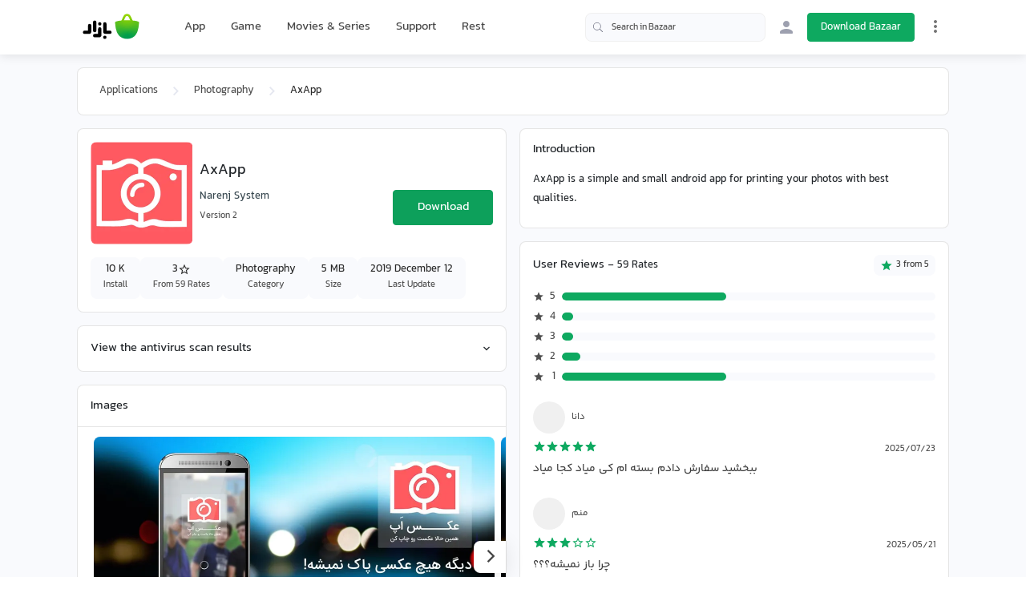

--- FILE ---
content_type: text/html;charset=utf-8
request_url: https://cafebazaar.ir/app/ir.axapp.axapp?l=en
body_size: 56026
content:
<!DOCTYPE html><html  translate="no" lang="en"><head><meta charset="utf-8">
<meta name="viewport" content="width=device-width, initial-scale=1">
<title>Download AxApp App for Android | Bazaar</title>
<script src="https://webassets.cafebazaar.ir/compat.js" async></script>
<style>@charset "UTF-8";@font-face{font-display:swap;font-family:YekanBakh;font-style:normal;font-weight:100;src:url(https://webassets.cafebazaar.ir/fonts/YekanBakh/YekanBakh-Regular.woff2) format("woff2"),url(https://webassets.cafebazaar.ir/fonts/YekanBakh/YekanBakh-Regular.ttf) format("truetype")}@font-face{font-display:swap;font-family:YekanBakh;font-style:normal;font-weight:300;src:url(https://webassets.cafebazaar.ir/fonts/YekanBakh/YekanBakh-Medium.woff2) format("woff2"),url(https://webassets.cafebazaar.ir/fonts/YekanBakh/YekanBakh-Medium.ttf) format("truetype")}@font-face{font-display:block;font-family:Material Icons;font-style:normal;font-weight:400;src:url(https://webassets.cafebazaar.ir/fonts/MaterialIcons-Regular.eot);src:local("Material Icons"),local("MaterialIcons-Regular"),url(https://webassets.cafebazaar.ir/fonts/MaterialIcons-Regular.woff2) format("woff2"),url(https://webassets.cafebazaar.ir/fonts/MaterialIcons-Regular.woff) format("woff"),url(https://webassets.cafebazaar.ir/fonts/MaterialIcons-Regular.ttf) format("truetype")}.material-icons{display:inline-block;font-family:Material Icons;font-size:24px;letter-spacing:normal;vertical-align:middle;word-wrap:normal;direction:ltr;white-space:nowrap;-webkit-font-smoothing:antialiased;font-feature-settings:"liga";text-rendering:optimizeLegibility}@font-face{font-display:block;font-family:cafebazaar-icon;font-style:normal;font-weight:400;src:url(https://webassets.cafebazaar.ir/fonts/cafebazaar-icon.eot);src:url(/fonts/cafebazaar-icon.eot) format("embedded-opentype"),url(https://webassets.cafebazaar.ir/fonts/cafebazaar-icon.ttf) format("truetype"),url(https://webassets.cafebazaar.ir/fonts/cafebazaar-icon.woff) format("woff"),url(https://webassets.cafebazaar.ir/fonts/cafebazaar-icon.svg) format("svg")}.material-icons,[class*=" icon-"],[class^=icon-]{font-style:normal;font-weight:400;line-height:1;text-transform:none;-moz-osx-font-smoothing:grayscale}[class*=" icon-"],[class^=icon-]{font-family:cafebazaar-icon!important;speak:none;font-feature-settings:"liga";font-variant:normal;letter-spacing:0;-webkit-font-smoothing:antialiased}.icon-5star_outline:before{content:""}.icon-5star:before{content:""}.icon-cb-facebook:before{content:""}.icon-cb-twitter:before{content:""}.icon-cb-instagram:before{content:""}.icon-cb-aparatlogo:before{content:""}.icon-cb-bazaarlogo:before{content:""}.icon-cb-logotype:before{content:""}.icon-cb-coin:before{content:""}.icon-cb-coin-o:before{content:""}.icon-cb-circle-s:before{content:""}.icon-cb-circle-m:before{content:""}.icon-cb-help-o:before{content:""}.icon-cb-user:before{content:""}.icon-cb-grid:before{content:""}.icon-cb-list:before{content:""}.icon-error:before{content:""}.icon-error_outline:before{content:""}.icon-warning:before{content:""}.icon-add_alert:before{content:""}.icon-album:before{content:""}.icon-av_timer:before{content:""}.icon-closed_caption:before{content:""}.icon-equalizer:before{content:""}.icon-explicit:before{content:""}.icon-fast_forward:before{content:""}.icon-fast_rewind:before{content:""}.icon-games:before{content:""}.icon-hearing:before{content:""}.icon-high_quality:before{content:""}.icon-loop:before{content:""}.icon-mic:before{content:""}.icon-mic_none:before{content:""}.icon-mic_off:before{content:""}.icon-movie:before{content:""}.icon-library_add:before{content:""}.icon-library_books:before{content:""}.icon-library_music:before{content:""}.icon-new_releases:before{content:""}.icon-not_interested:before{content:""}.icon-pause:before{content:""}.icon-pause_circle_filled:before{content:""}.icon-pause_circle_outline:before{content:""}.icon-play_arrow:before{content:""}.icon-play_circle_filled:before{content:""}.icon-play_circle_outline:before{content:""}.icon-playlist_add:before{content:""}.icon-queue:before{content:""}.icon-queue_music:before{content:""}.icon-radio:before{content:""}.icon-recent_actors:before{content:""}.icon-repeat:before{content:""}.icon-repeat_one:before{content:""}.icon-replay:before{content:""}.icon-shuffle:before{content:""}.icon-skip_next:before{content:""}.icon-skip_previous:before{content:""}.icon-snooze:before{content:""}.icon-stop:before{content:""}.icon-subtitles:before{content:""}.icon-surround_sound:before{content:""}.icon-video_collection:before{content:""}.icon-videocam:before{content:""}.icon-videocam_off:before{content:""}.icon-volume_down:before{content:""}.icon-volume_mute:before{content:""}.icon-volume_off:before{content:""}.icon-volume_up:before{content:""}.icon-web:before{content:""}.icon-hd:before{content:""}.icon-sort_by_alpha:before{content:""}.icon-airplay:before{content:""}.icon-forward_10:before{content:""}.icon-forward_30:before{content:""}.icon-forward_5:before{content:""}.icon-replay_10:before{content:""}.icon-replay_30:before{content:""}.icon-replay_5:before{content:""}.icon-business:before{content:""}.icon-call:before{content:""}.icon-call_end:before{content:""}.icon-call_made:before{content:""}.icon-call_merge:before{content:""}.icon-call_missed:before{content:""}.icon-call_received:before{content:""}.icon-call_split:before{content:""}.icon-chat:before{content:""}.icon-clear_all:before{content:""}.icon-comment:before{content:""}.icon-contacts:before{content:""}.icon-dialer_sip:before{content:""}.icon-dialpad:before{content:""}.icon-email:before{content:""}.icon-forum:before{content:""}.icon-import_export:before{content:""}.icon-invert_colors_off:before{content:""}.icon-live_help:before{content:""}.icon-location_off:before{content:""}.icon-location_on:before{content:""}.icon-message:before{content:""}.icon-chat_bubble:before{content:""}.icon-chat_bubble_outline:before{content:""}.icon-no_sim:before{content:""}.icon-phone:before{content:""}.icon-portable_wifi_off:before{content:""}.icon-contact_phone:before{content:""}.icon-ring_volume:before{content:""}.icon-speaker_phone:before{content:""}.icon-stay_current_landscape:before{content:""}.icon-stay_current_portrait:before{content:""}.icon-stay_primary_landscape:before{content:""}.icon-stay_primary_portrait:before{content:""}.icon-swap_calls:before{content:""}.icon-textsms:before{content:""}.icon-voicemail:before{content:""}.icon-vpn_key:before{content:""}.icon-phonelink_erase:before{content:""}.icon-phonelink_lock:before{content:""}.icon-phonelink_ring:before{content:""}.icon-phonelink_setup:before{content:""}.icon-present_to_all:before{content:""}.icon-add:before{content:""}.icon-add_box:before{content:""}.icon-add_circle:before{content:""}.icon-add_circle_outline:before{content:""}.icon-archive:before{content:""}.icon-backspace:before{content:""}.icon-block:before{content:""}.icon-clear:before{content:""}.icon-content_copy:before{content:""}.icon-content_cut:before{content:""}.icon-content_paste:before{content:""}.icon-create:before{content:""}.icon-drafts:before{content:""}.icon-filter_list:before{content:""}.icon-flag:before{content:""}.icon-forward:before{content:""}.icon-gesture:before{content:""}.icon-inbox:before{content:""}.icon-link:before{content:""}.icon-mail:before{content:""}.icon-markunread:before{content:""}.icon-redo:before{content:""}.icon-remove:before{content:""}.icon-remove_circle:before{content:""}.icon-remove_circle_outline:before{content:""}.icon-reply:before{content:""}.icon-reply_all:before{content:""}.icon-report:before{content:""}.icon-save:before{content:""}.icon-select_all:before{content:""}.icon-send:before{content:""}.icon-sort:before{content:""}.icon-text_format:before{content:""}.icon-undo:before{content:""}.icon-font_download:before{content:""}.icon-access_alarm:before{content:""}.icon-access_alarms:before{content:""}.icon-access_time:before{content:""}.icon-add_alarm:before{content:""}.icon-airplanemode_inactive:before{content:""}.icon-airplanemode_active:before{content:""}.icon-battery_alert:before{content:""}.icon-battery_charging_full:before{content:""}.icon-battery_full:before{content:""}.icon-battery_std:before{content:""}.icon-battery_unknown:before{content:""}.icon-bluetooth:before{content:""}.icon-bluetooth_connected:before{content:""}.icon-bluetooth_disabled:before{content:""}.icon-bluetooth_searching:before{content:""}.icon-brightness_auto:before{content:""}.icon-brightness_high:before{content:""}.icon-brightness_low:before{content:""}.icon-brightness_medium:before{content:""}.icon-data_usage:before{content:""}.icon-developer_mode:before{content:""}.icon-devices:before{content:""}.icon-dvr:before{content:""}.icon-gps_fixed:before{content:""}.icon-gps_not_fixed:before{content:""}.icon-gps_off:before{content:""}.icon-location_disabled:before{content:""}.icon-location_searching:before{content:""}.icon-graphic_eq:before{content:""}.icon-network_cell:before{content:""}.icon-network_wifi:before{content:""}.icon-nfc:before{content:""}.icon-now_wallpaper:before{content:""}.icon-now_widgets:before{content:""}.icon-screen_lock_landscape:before{content:""}.icon-screen_lock_portrait:before{content:""}.icon-screen_lock_rotation:before{content:""}.icon-screen_rotation:before{content:""}.icon-sd_storage:before{content:""}.icon-settings_system_daydream:before{content:""}.icon-signal_cellular_4_bar:before{content:""}.icon-signal_cellular_connected_no_internet_4_bar:before{content:""}.icon-signal_cellular_no_sim:before{content:""}.icon-signal_cellular_null:before{content:""}.icon-signal_cellular_off:before{content:""}.icon-signal_wifi_4_bar:before{content:""}.icon-signal_wifi_4_bar_lock:before{content:""}.icon-signal_wifi_off:before{content:""}.icon-storage:before{content:""}.icon-usb:before{content:""}.icon-wifi_lock:before{content:""}.icon-wifi_tethering:before{content:""}.icon-attach_file:before{content:""}.icon-attach_money:before{content:""}.icon-border_all:before{content:""}.icon-border_bottom:before{content:""}.icon-border_clear:before{content:""}.icon-border_color:before{content:""}.icon-border_horizontal:before{content:""}.icon-border_inner:before{content:""}.icon-border_left:before{content:""}.icon-border_outer:before{content:""}.icon-border_right:before{content:""}.icon-border_style:before{content:""}.icon-border_top:before{content:""}.icon-border_vertical:before{content:""}.icon-format_align_center:before{content:""}.icon-format_align_justify:before{content:""}.icon-format_align_left:before{content:""}.icon-format_align_right:before{content:""}.icon-format_bold:before{content:""}.icon-format_clear:before{content:""}.icon-format_color_fill:before{content:""}.icon-format_color_reset:before{content:""}.icon-format_color_text:before{content:""}.icon-format_indent_decrease:before{content:""}.icon-format_indent_increase:before{content:""}.icon-format_italic:before{content:""}.icon-format_line_spacing:before{content:""}.icon-format_list_bulleted:before{content:""}.icon-format_list_numbered:before{content:""}.icon-format_paint:before{content:""}.icon-format_quote:before{content:""}.icon-format_size:before{content:""}.icon-format_strikethrough:before{content:""}.icon-format_textdirection_l_to_r:before{content:""}.icon-format_textdirection_r_to_l:before{content:""}.icon-format_underlined:before{content:""}.icon-functions:before{content:""}.icon-insert_chart:before{content:""}.icon-insert_comment:before{content:""}.icon-insert_drive_file:before{content:""}.icon-insert_emoticon:before{content:""}.icon-insert_invitation:before{content:""}.icon-insert_link:before{content:""}.icon-insert_photo:before{content:""}.icon-merge_type:before{content:""}.icon-mode_comment:before{content:""}.icon-mode_edit:before{content:""}.icon-publish:before{content:""}.icon-space_bar:before{content:""}.icon-strikethrough_s:before{content:""}.icon-vertical_align_bottom:before{content:""}.icon-vertical_align_center:before{content:""}.icon-vertical_align_top:before{content:""}.icon-wrap_text:before{content:""}.icon-money_off:before{content:""}.icon-attachment:before{content:""}.icon-cloud:before{content:""}.icon-cloud_circle:before{content:""}.icon-cloud_done:before{content:""}.icon-cloud_download:before{content:""}.icon-cloud_off:before{content:""}.icon-cloud_queue:before{content:""}.icon-cloud_upload:before{content:""}.icon-file_download:before{content:""}.icon-file_upload:before{content:""}.icon-folder:before{content:""}.icon-folder_open:before{content:""}.icon-folder_shared:before{content:""}.icon-cast:before{content:""}.icon-cast_connected:before{content:""}.icon-computer:before{content:""}.icon-desktop_mac:before{content:""}.icon-desktop_windows:before{content:""}.icon-developer_board:before{content:""}.icon-dock:before{content:""}.icon-gamepad:before{content:""}.icon-headset:before{content:""}.icon-headset_mic:before{content:""}.icon-keyboard:before{content:""}.icon-keyboard_arrow_down:before{content:""}.icon-keyboard_arrow_left:before{content:""}.icon-keyboard_arrow_right:before{content:""}.icon-keyboard_arrow_up:before{content:""}.icon-keyboard_backspace:before{content:""}.icon-keyboard_capslock:before{content:""}.icon-keyboard_hide:before{content:""}.icon-keyboard_return:before{content:""}.icon-keyboard_tab:before{content:""}.icon-keyboard_voice:before{content:""}.icon-laptop:before{content:""}.icon-laptop_chromebook:before{content:""}.icon-laptop_mac:before{content:""}.icon-laptop_windows:before{content:""}.icon-memory:before{content:""}.icon-mouse:before{content:""}.icon-phone_android:before{content:""}.icon-phone_iphone:before{content:""}.icon-phonelink:before{content:""}.icon-phonelink_off:before{content:""}.icon-router:before{content:""}.icon-scanner:before{content:""}.icon-security:before{content:""}.icon-sim_card:before{content:""}.icon-smartphone:before{content:""}.icon-speaker:before{content:""}.icon-speaker_group:before{content:""}.icon-tablet:before{content:""}.icon-tablet_android:before{content:""}.icon-tablet_mac:before{content:""}.icon-toys:before{content:""}.icon-tv:before{content:""}.icon-watch:before{content:""}.icon-device_hub:before{content:""}.icon-power_input:before{content:""}.icon-add_to_photos:before{content:""}.icon-adjust:before{content:""}.icon-assistant:before{content:""}.icon-assistant_photo:before{content:""}.icon-audiotrack:before{content:""}.icon-blur_circular:before{content:""}.icon-blur_linear:before{content:""}.icon-blur_off:before{content:""}.icon-blur_on:before{content:""}.icon-brightness_1:before{content:""}.icon-brightness_2:before{content:""}.icon-brightness_3:before{content:""}.icon-brightness_4:before{content:""}.icon-brightness_5:before{content:""}.icon-brightness_6:before{content:""}.icon-brightness_7:before{content:""}.icon-broken_image:before{content:""}.icon-brush:before{content:""}.icon-camera:before{content:""}.icon-camera_alt:before{content:""}.icon-camera_front:before{content:""}.icon-camera_rear:before{content:""}.icon-camera_roll:before{content:""}.icon-center_focus_strong:before{content:""}.icon-center_focus_weak:before{content:""}.icon-collections:before{content:""}.icon-color_lens:before{content:""}.icon-colorize:before{content:""}.icon-compare:before{content:""}.icon-control_point:before{content:""}.icon-control_point_duplicate:before{content:""}.icon-crop_16_9:before{content:""}.icon-crop_3_2:before{content:""}.icon-crop:before{content:""}.icon-crop_5_4:before{content:""}.icon-crop_7_5:before{content:""}.icon-crop_din:before{content:""}.icon-crop_free:before{content:""}.icon-crop_landscape:before{content:""}.icon-crop_original:before{content:""}.icon-crop_portrait:before{content:""}.icon-crop_square:before{content:""}.icon-dehaze:before{content:""}.icon-details:before{content:""}.icon-edit:before{content:""}.icon-exposure:before{content:""}.icon-exposure_minus_1:before{content:""}.icon-exposure_minus_2:before{content:""}.icon-exposure_plus_1:before{content:""}.icon-exposure_plus_2:before{content:""}.icon-exposure_zero:before{content:""}.icon-filter_1:before{content:""}.icon-filter_2:before{content:""}.icon-filter_3:before{content:""}.icon-filter:before{content:""}.icon-filter_4:before{content:""}.icon-filter_5:before{content:""}.icon-filter_6:before{content:""}.icon-filter_7:before{content:""}.icon-filter_8:before{content:""}.icon-filter_9:before{content:""}.icon-filter_9_plus:before{content:""}.icon-filter_b_and_w:before{content:""}.icon-filter_center_focus:before{content:""}.icon-filter_drama:before{content:""}.icon-filter_frames:before{content:""}.icon-filter_hdr:before{content:""}.icon-filter_none:before{content:""}.icon-filter_tilt_shift:before{content:""}.icon-filter_vintage:before{content:""}.icon-flare:before{content:""}.icon-flash_auto:before{content:""}.icon-flash_off:before{content:""}.icon-flash_on:before{content:""}.icon-flip:before{content:""}.icon-gradient:before{content:""}.icon-grain:before{content:""}.icon-grid_off:before{content:""}.icon-grid_on:before{content:""}.icon-hdr_off:before{content:""}.icon-hdr_on:before{content:""}.icon-hdr_strong:before{content:""}.icon-hdr_weak:before{content:""}.icon-healing:before{content:""}.icon-image:before{content:""}.icon-image_aspect_ratio:before{content:""}.icon-iso:before{content:""}.icon-landscape:before{content:""}.icon-leak_add:before{content:""}.icon-leak_remove:before{content:""}.icon-lens:before{content:""}.icon-looks_3:before{content:""}.icon-looks:before{content:""}.icon-looks_4:before{content:""}.icon-looks_5:before{content:""}.icon-looks_6:before{content:""}.icon-looks_one:before{content:""}.icon-looks_two:before{content:""}.icon-loupe:before{content:""}.icon-monochrome_photos:before{content:""}.icon-movie_creation:before{content:""}.icon-music_note:before{content:""}.icon-nature:before{content:""}.icon-nature_people:before{content:""}.icon-navigate_before:before{content:""}.icon-navigate_next:before{content:""}.icon-palette:before{content:""}.icon-panorama:before{content:""}.icon-panorama_fish_eye:before{content:""}.icon-panorama_horizontal:before{content:""}.icon-panorama_vertical:before{content:""}.icon-panorama_wide_angle:before{content:""}.icon-photo:before{content:""}.icon-photo_album:before{content:""}.icon-photo_camera:before{content:""}.icon-photo_library:before{content:""}.icon-picture_as_pdf:before{content:""}.icon-portrait:before{content:""}.icon-remove_red_eye:before{content:""}.icon-rotate_90_degrees_ccw:before{content:""}.icon-rotate_left:before{content:""}.icon-rotate_right:before{content:""}.icon-slideshow:before{content:""}.icon-straighten:before{content:""}.icon-style:before{content:""}.icon-switch_camera:before{content:""}.icon-switch_video:before{content:""}.icon-tag_faces:before{content:""}.icon-texture:before{content:""}.icon-timelapse:before{content:""}.icon-timer_10:before{content:""}.icon-timer_3:before{content:""}.icon-timer:before{content:""}.icon-timer_off:before{content:""}.icon-tonality:before{content:""}.icon-transform:before{content:""}.icon-tune:before{content:""}.icon-view_comfortable:before{content:""}.icon-view_compact:before{content:""}.icon-wb_auto:before{content:""}.icon-wb_cloudy:before{content:""}.icon-wb_incandescent:before{content:""}.icon-wb_sunny:before{content:""}.icon-collections_bookmark:before{content:""}.icon-photo_size_select_actual:before{content:""}.icon-photo_size_select_large:before{content:""}.icon-photo_size_select_small:before{content:""}.icon-vignette:before{content:""}.icon-wb_iridescent:before{content:""}.icon-beenhere:before{content:""}.icon-directions:before{content:""}.icon-directions_bike:before{content:""}.icon-directions_bus:before{content:""}.icon-directions_car:before{content:""}.icon-directions_ferry:before{content:""}.icon-directions_subway:before{content:""}.icon-directions_railway:before{content:""}.icon-directions_transit:before{content:""}.icon-directions_walk:before{content:""}.icon-flight:before{content:""}.icon-hotel:before{content:""}.icon-layers:before{content:""}.icon-layers_clear:before{content:""}.icon-local_airport:before{content:""}.icon-local_atm:before{content:""}.icon-local_attraction:before{content:""}.icon-local_bar:before{content:""}.icon-local_cafe:before{content:""}.icon-local_car_wash:before{content:""}.icon-local_convenience_store:before{content:""}.icon-local_drink:before{content:""}.icon-local_florist:before{content:""}.icon-local_gas_station:before{content:""}.icon-local_grocery_store:before{content:""}.icon-local_hospital:before{content:""}.icon-local_hotel:before{content:""}.icon-local_laundry_service:before{content:""}.icon-local_library:before{content:""}.icon-local_mall:before{content:""}.icon-local_movies:before{content:""}.icon-local_offer:before{content:""}.icon-local_parking:before{content:""}.icon-local_pharmacy:before{content:""}.icon-local_phone:before{content:""}.icon-local_pizza:before{content:""}.icon-local_play:before{content:""}.icon-local_post_office:before{content:""}.icon-local_print_shop:before{content:""}.icon-local_restaurant:before{content:""}.icon-local_see:before{content:""}.icon-local_shipping:before{content:""}.icon-local_taxi:before{content:""}.icon-location_history:before{content:""}.icon-map:before{content:""}.icon-my_location:before{content:""}.icon-navigation:before{content:""}.icon-pin_drop:before{content:""}.icon-place:before{content:""}.icon-rate_review:before{content:""}.icon-restaurant_menu:before{content:""}.icon-satellite:before{content:""}.icon-store_mall_directory:before{content:""}.icon-terrain:before{content:""}.icon-traffic:before{content:""}.icon-directions_run:before{content:""}.icon-apps:before{content:""}.icon-arrow_back:before{content:""}.icon-arrow_drop_down:before{content:""}.icon-arrow_drop_down_circle:before{content:""}.icon-arrow_drop_up:before{content:""}.icon-arrow_forward:before{content:""}.icon-cancel:before{content:""}.icon-check:before{content:""}.icon-chevron_left:before{content:""}.icon-chevron_right:before{content:""}.icon-close:before{content:""}.icon-expand_less:before{content:""}.icon-expand_more:before{content:""}.icon-fullscreen:before{content:""}.icon-fullscreen_exit:before{content:""}.icon-menu:before{content:""}.icon-keyboard_control:before{content:""}.icon-more_vert:before{content:""}.icon-refresh:before{content:""}.icon-unfold_less:before{content:""}.icon-unfold_more:before{content:""}.icon-adb:before{content:""}.icon-bluetooth_audio:before{content:""}.icon-disc_full:before{content:""}.icon-do_not_disturb_alt:before{content:""}.icon-do_not_disturb:before{content:""}.icon-drive_eta:before{content:""}.icon-event_available:before{content:""}.icon-event_busy:before{content:""}.icon-event_note:before{content:""}.icon-folder_special:before{content:""}.icon-mms:before{content:""}.icon-more:before{content:""}.icon-network_locked:before{content:""}.icon-phone_bluetooth_speaker:before{content:""}.icon-phone_forwarded:before{content:""}.icon-phone_in_talk:before{content:""}.icon-phone_locked:before{content:""}.icon-phone_missed:before{content:""}.icon-phone_paused:before{content:""}.icon-sd_card:before{content:""}.icon-sim_card_alert:before{content:""}.icon-sms:before{content:""}.icon-sms_failed:before{content:""}.icon-sync:before{content:""}.icon-sync_disabled:before{content:""}.icon-sync_problem:before{content:""}.icon-system_update:before{content:""}.icon-tap_and_play:before{content:""}.icon-time_to_leave:before{content:""}.icon-vibration:before{content:""}.icon-voice_chat:before{content:""}.icon-vpn_lock:before{content:""}.icon-airline_seat_flat:before{content:""}.icon-airline_seat_flat_angled:before{content:""}.icon-airline_seat_individual_suite:before{content:""}.icon-airline_seat_legroom_extra:before{content:""}.icon-airline_seat_legroom_normal:before{content:""}.icon-airline_seat_legroom_reduced:before{content:""}.icon-airline_seat_recline_extra:before{content:""}.icon-airline_seat_recline_normal:before{content:""}.icon-confirmation_number:before{content:""}.icon-live_tv:before{content:""}.icon-ondemand_video:before{content:""}.icon-personal_video:before{content:""}.icon-power:before{content:""}.icon-wc:before{content:""}.icon-wifi:before{content:""}.icon-cake:before{content:""}.icon-domain:before{content:""}.icon-group:before{content:""}.icon-group_add:before{content:""}.icon-location_city:before{content:""}.icon-mood:before{content:""}.icon-mood_bad:before{content:""}.icon-notifications:before{content:""}.icon-notifications_none:before{content:""}.icon-notifications_off:before{content:""}.icon-notifications_active:before{content:""}.icon-notifications_paused:before{content:""}.icon-pages:before{content:""}.icon-party_mode:before{content:""}.icon-people:before{content:""}.icon-people_outline:before{content:""}.icon-person:before{content:""}.icon-person_add:before{content:""}.icon-person_outline:before{content:""}.icon-plus_one:before{content:""}.icon-poll:before{content:""}.icon-public:before{content:""}.icon-school:before{content:""}.icon-share:before{content:""}.icon-whatshot:before{content:""}.icon-check_box:before{content:""}.icon-check_box_outline_blank:before{content:""}.icon-radio_button_unchecked:before{content:""}.icon-radio_button_checked:before{content:""}.icon-star:before{content:""}.icon-star_half:before{content:""}.icon-star_outline:before{content:""}.icon-3d_rotation:before{content:""}.icon-accessibility:before{content:""}.icon-account_balance:before{content:""}.icon-account_balance_wallet:before{content:""}.icon-account_box:before{content:""}.icon-account_circle:before{content:""}.icon-add_shopping_cart:before{content:""}.icon-alarm:before{content:""}.icon-alarm_add:before{content:""}.icon-alarm_off:before{content:""}.icon-alarm_on:before{content:""}.icon-android:before{content:""}.icon-announcement:before{content:""}.icon-aspect_ratio:before{content:""}.icon-assessment:before{content:""}.icon-assignment:before{content:""}.icon-assignment_ind:before{content:""}.icon-assignment_late:before{content:""}.icon-assignment_return:before{content:""}.icon-assignment_returned:before{content:""}.icon-assignment_turned_in:before{content:""}.icon-autorenew:before{content:""}.icon-backup:before{content:""}.icon-book:before{content:""}.icon-bookmark:before{content:""}.icon-bookmark_outline:before{content:""}.icon-bug_report:before{content:""}.icon-build:before{content:""}.icon-cached:before{content:""}.icon-change_history:before{content:""}.icon-check_circle:before{content:""}.icon-chrome_reader_mode:before{content:""}.icon-class:before{content:""}.icon-code:before{content:""}.icon-credit_card:before{content:""}.icon-dashboard:before{content:""}.icon-delete:before{content:""}.icon-description:before{content:""}.icon-dns:before{content:""}.icon-done:before{content:""}.icon-done_all:before{content:""}.icon-event:before{content:""}.icon-exit_to_app:before{content:""}.icon-explore:before{content:""}.icon-extension:before{content:""}.icon-face:before{content:""}.icon-favorite:before{content:""}.icon-favorite_outline:before{content:""}.icon-feedback:before{content:""}.icon-find_in_page:before{content:""}.icon-find_replace:before{content:""}.icon-flip_to_back:before{content:""}.icon-flip_to_front:before{content:""}.icon-get_app:before{content:""}.icon-grade:before{content:""}.icon-group_work:before{content:""}.icon-help:before{content:""}.icon-highlight_remove:before{content:""}.icon-history:before{content:""}.icon-home:before{content:""}.icon-hourglass_empty:before{content:""}.icon-hourglass_full:before{content:""}.icon-https:before{content:""}.icon-info:before{content:""}.icon-info_outline:before{content:""}.icon-input:before{content:""}.icon-invert_colors_on:before{content:""}.icon-label:before{content:""}.icon-label_outline:before{content:""}.icon-language:before{content:""}.icon-launch:before{content:""}.icon-list:before{content:""}.icon-lock:before{content:""}.icon-lock_open:before{content:""}.icon-lock_outline:before{content:""}.icon-loyalty:before{content:""}.icon-markunread_mailbox:before{content:""}.icon-note_add:before{content:""}.icon-open_in_browser:before{content:""}.icon-open_in_new:before{content:""}.icon-open_with:before{content:""}.icon-pageview:before{content:""}.icon-payment:before{content:""}.icon-perm_camera_mic:before{content:""}.icon-perm_contact_calendar:before{content:""}.icon-perm_data_setting:before{content:""}.icon-perm_device_information:before{content:""}.icon-perm_identity:before{content:""}.icon-perm_media:before{content:""}.icon-perm_phone_msg:before{content:""}.icon-perm_scan_wifi:before{content:""}.icon-picture_in_picture:before{content:""}.icon-polymer:before{content:""}.icon-power_settings_new:before{content:""}.icon-print:before{content:""}.icon-query_builder:before{content:""}.icon-question_answer:before{content:""}.icon-receipt:before{content:""}.icon-redeem:before{content:""}.icon-report_problem:before{content:""}.icon-restore:before{content:""}.icon-room:before{content:""}.icon-schedule:before{content:""}.icon-search:before{content:""}.icon-settings:before{content:""}.icon-settings_applications:before{content:""}.icon-settings_backup_restore:before{content:""}.icon-settings_bluetooth:before{content:""}.icon-settings_cell:before{content:""}.icon-settings_brightness:before{content:""}.icon-settings_ethernet:before{content:""}.icon-settings_input_antenna:before{content:""}.icon-settings_input_component:before{content:""}.icon-settings_input_composite:before{content:""}.icon-settings_input_hdmi:before{content:""}.icon-settings_input_svideo:before{content:""}.icon-settings_overscan:before{content:""}.icon-settings_phone:before{content:""}.icon-settings_power:before{content:""}.icon-settings_remote:before{content:""}.icon-settings_voice:before{content:""}.icon-shop:before{content:""}.icon-shop_two:before{content:""}.icon-shopping_basket:before{content:""}.icon-shopping_cart:before{content:""}.icon-speaker_notes:before{content:""}.icon-spellcheck:before{content:""}.icon-stars:before{content:""}.icon-store:before{content:""}.icon-subject:before{content:""}.icon-supervisor_account:before{content:""}.icon-swap_horiz:before{content:""}.icon-swap_vert:before{content:""}.icon-swap_vertical_circle:before{content:""}.icon-system_update_alt:before{content:""}.icon-tab:before{content:""}.icon-tab_unselected:before{content:""}.icon-theaters:before{content:""}.icon-thumb_down:before{content:""}.icon-thumb_up:before{content:""}.icon-thumbs_up_down:before{content:""}.icon-toc:before{content:""}.icon-today:before{content:""}.icon-toll:before{content:""}.icon-track_changes:before{content:""}.icon-translate:before{content:""}.icon-trending_down:before{content:""}.icon-trending_neutral:before{content:""}.icon-trending_up:before{content:""}.icon-turned_in:before{content:""}.icon-turned_in_not:before{content:""}.icon-verified_user:before{content:""}.icon-view_agenda:before{content:""}.icon-view_array:before{content:""}.icon-view_carousel:before{content:""}.icon-view_column:before{content:""}.icon-view_day:before{content:""}.icon-view_headline:before{content:""}.icon-view_list:before{content:""}.icon-view_module:before{content:""}.icon-view_quilt:before{content:""}.icon-view_stream:before{content:""}.icon-view_week:before{content:""}.icon-visibility:before{content:""}.icon-visibility_off:before{content:""}.icon-card_giftcard:before{content:""}.icon-card_membership:before{content:""}.icon-card_travel:before{content:""}.icon-work:before{content:""}.icon-youtube_searched_for:before{content:""}.icon-eject:before{content:""}.icon-camera_enhance:before{content:""}.icon-help_outline:before{content:""}.icon-reorder:before{content:""}.icon-zoom_in:before{content:""}.icon-zoom_out:before{content:""}.icon-http:before{content:""}.icon-event_seat:before{content:""}.icon-flight_land:before{content:""}.icon-flight_takeoff:before{content:""}.icon-play_for_work:before{content:""}.icon-gif:before{content:""}.icon-indeterminate_check_box:before{content:""}.icon-offline_pin:before{content:""}/*!
 * Bootstrap Reboot v4.6.2 (https://getbootstrap.com/)
 * Copyright 2011-2022 The Bootstrap Authors
 * Copyright 2011-2022 Twitter, Inc.
 * Licensed under MIT (https://github.com/twbs/bootstrap/blob/main/LICENSE)
 * Forked from Normalize.css, licensed MIT (https://github.com/necolas/normalize.css/blob/master/LICENSE.md)
 */html{font-family:sans-serif;line-height:1.15;-webkit-tap-highlight-color:rgba(0,0,0,0)}article,aside,figcaption,figure,footer,header,hgroup,main,nav,section{display:block}body{background-color:#fff;color:#212529;font-size:1rem;font-weight:400;line-height:1.5;margin:0;text-align:left}[tabindex="-1"]:focus:not(:focus-visible){outline:0!important}hr{box-sizing:initial;height:0;overflow:visible}h1,h2,h3,h4,h5,h6{margin-bottom:.5rem;margin-top:0}p{margin-bottom:1rem;margin-top:0}abbr[data-original-title],abbr[title]{border-bottom:0;cursor:help;text-decoration:underline;-webkit-text-decoration:underline dotted;text-decoration:underline dotted;-webkit-text-decoration-skip-ink:none;text-decoration-skip-ink:none}address{font-style:normal;line-height:inherit}address,dl,ol,ul{margin-bottom:1rem}dl,ol,ul{margin-top:0}ol ol,ol ul,ul ol,ul ul{margin-bottom:0}dt{font-weight:700}dd{margin-bottom:.5rem;margin-left:0}blockquote{margin:0 0 1rem}b,strong{font-weight:bolder}small{font-size:80%}sub,sup{font-size:75%;line-height:0;position:relative;vertical-align:initial}sub{bottom:-.25em}sup{top:-.5em}a{background-color:initial;color:#37474f}a,a:hover{text-decoration:none}a:hover{color:#0ea960}a:not([href]):not([class]),a:not([href]):not([class]):hover{color:inherit;text-decoration:none}code,kbd,pre,samp{font-family:Consolas,Liberation Mono,Courier,monospace;font-size:1em}pre{margin-bottom:1rem;margin-top:0;overflow:auto;-ms-overflow-style:scrollbar}figure{margin:0 0 1rem}img{border-style:none}img,svg{vertical-align:middle}svg{overflow:hidden}table{border-collapse:collapse}caption{caption-side:bottom;color:#6c757d;padding-bottom:.75rem;padding-top:.75rem;text-align:left}th{text-align:inherit;text-align:-webkit-match-parent}label{display:inline-block;margin-bottom:.5rem}button{border-radius:0}button:focus:not(:focus-visible){outline:0}button,input,optgroup,select,textarea{font-family:inherit;font-size:inherit;line-height:inherit;margin:0}button,input{overflow:visible}button,select{text-transform:none}[role=button]{cursor:pointer}select{word-wrap:normal}[type=button],[type=reset],[type=submit],button{-webkit-appearance:button}[type=button]:not(:disabled),[type=reset]:not(:disabled),[type=submit]:not(:disabled),button:not(:disabled){cursor:pointer}[type=button]::-moz-focus-inner,[type=reset]::-moz-focus-inner,[type=submit]::-moz-focus-inner,button::-moz-focus-inner{border-style:none;padding:0}input[type=checkbox],input[type=radio]{box-sizing:border-box;padding:0}textarea{overflow:auto;resize:vertical}fieldset{border:0;margin:0;min-width:0;padding:0}legend{color:inherit;display:block;font-size:1.5rem;line-height:inherit;margin-bottom:.5rem;max-width:100%;padding:0;white-space:normal;width:100%}progress{vertical-align:initial}[type=number]::-webkit-inner-spin-button,[type=number]::-webkit-outer-spin-button{height:auto}[type=search]{-webkit-appearance:none;outline-offset:-2px}[type=search]::-webkit-search-decoration{-webkit-appearance:none}::-webkit-file-upload-button{-webkit-appearance:button;font:inherit}output{display:inline-block}summary{cursor:pointer;display:list-item}template{display:none}[hidden]{display:none!important}.h1,.h2,.h3,.h4,.h5,.h6,h1,h2,h3,h4,h5,h6{font-weight:500;line-height:1.2;margin-bottom:.5rem}.h1,h1{font-size:1.25rem}.h2,h2{font-size:1.125rem}.h3,.h4,h3,h4{font-size:1rem}.h5,h5{font-size:.875rem}.h6,h6{font-size:.75rem}.lead{font-size:1.25rem;font-weight:300}.display-1{font-size:6rem}.display-1,.display-2{font-weight:300;line-height:1.2}.display-2{font-size:5.5rem}.display-3{font-size:4.5rem}.display-3,.display-4{font-weight:300;line-height:1.2}.display-4{font-size:3.5rem}hr{border:0;border-top:1px solid rgba(0,0,0,.1);margin-bottom:1rem;margin-top:1rem}.small,small{font-size:.875em;font-weight:400}.mark,mark{background-color:#fcf8e3;padding:.2em}.list-inline,.list-unstyled{list-style:none;padding-left:0}.list-inline-item{display:inline-block}.list-inline-item:not(:last-child){margin-right:.5rem}.initialism{font-size:90%;text-transform:uppercase}.blockquote{font-size:1.25rem;margin-bottom:1rem}.blockquote-footer{color:#6c757d;display:block;font-size:.875em}.blockquote-footer:before{content:"— "}.align-baseline{vertical-align:initial!important}.align-top{vertical-align:top!important}.align-middle{vertical-align:middle!important}.align-bottom{vertical-align:bottom!important}.align-text-bottom{vertical-align:text-bottom!important}.align-text-top{vertical-align:text-top!important}.bg-primary{background-color:#007bff!important}a.bg-primary:focus,a.bg-primary:hover,button.bg-primary:focus,button.bg-primary:hover{background-color:#0062cc!important}.bg-secondary{background-color:#6c757d!important}a.bg-secondary:focus,a.bg-secondary:hover,button.bg-secondary:focus,button.bg-secondary:hover{background-color:#545b62!important}.bg-success{background-color:#28a745!important}a.bg-success:focus,a.bg-success:hover,button.bg-success:focus,button.bg-success:hover{background-color:#1e7e34!important}.bg-info{background-color:#17a2b8!important}a.bg-info:focus,a.bg-info:hover,button.bg-info:focus,button.bg-info:hover{background-color:#117a8b!important}.bg-warning{background-color:#ffc107!important}a.bg-warning:focus,a.bg-warning:hover,button.bg-warning:focus,button.bg-warning:hover{background-color:#d39e00!important}.bg-danger{background-color:#dc3545!important}a.bg-danger:focus,a.bg-danger:hover,button.bg-danger:focus,button.bg-danger:hover{background-color:#bd2130!important}.bg-light{background-color:#f8f9fa!important}a.bg-light:focus,a.bg-light:hover,button.bg-light:focus,button.bg-light:hover{background-color:#dae0e5!important}.bg-dark{background-color:#343a40!important}a.bg-dark:focus,a.bg-dark:hover,button.bg-dark:focus,button.bg-dark:hover{background-color:#1d2124!important}.bg-white{background-color:#fff!important}.bg-transparent{background-color:initial!important}.border{border:1px solid #dee2e6!important}.border-top{border-top:1px solid #dee2e6!important}.border-right{border-right:1px solid #dee2e6!important}.border-bottom{border-bottom:1px solid #dee2e6!important}.border-left{border-left:1px solid #dee2e6!important}.border-0{border:0!important}.border-top-0{border-top:0!important}.border-right-0{border-right:0!important}.border-bottom-0{border-bottom:0!important}.border-left-0{border-left:0!important}.border-primary{border-color:#007bff!important}.border-secondary{border-color:#6c757d!important}.border-success{border-color:#28a745!important}.border-info{border-color:#17a2b8!important}.border-warning{border-color:#ffc107!important}.border-danger{border-color:#dc3545!important}.border-light{border-color:#f8f9fa!important}.border-dark{border-color:#343a40!important}.border-white{border-color:#fff!important}.rounded-sm{border-radius:.2rem!important}.rounded{border-radius:.25rem!important}.rounded-top{border-top-left-radius:.25rem!important}.rounded-right,.rounded-top{border-top-right-radius:.25rem!important}.rounded-bottom,.rounded-right{border-bottom-right-radius:.25rem!important}.rounded-bottom,.rounded-left{border-bottom-left-radius:.25rem!important}.rounded-left{border-top-left-radius:.25rem!important}.rounded-lg{border-radius:.3rem!important}.rounded-circle{border-radius:50%!important}.rounded-pill{border-radius:50rem!important}.rounded-0{border-radius:0!important}.clearfix:after{content:"";display:block}.embed-responsive{display:block;overflow:hidden;padding:0;position:relative;width:100%}.embed-responsive:before{content:"";display:block}.embed-responsive .embed-responsive-item,.embed-responsive embed,.embed-responsive iframe,.embed-responsive object,.embed-responsive video{border:0;bottom:0;height:100%;left:0;position:absolute;top:0;width:100%}.embed-responsive-21by9:before{padding-top:42.85714286%}.embed-responsive-16by9:before{padding-top:56.25%}.embed-responsive-4by3:before{padding-top:75%}.embed-responsive-1by1:before{padding-top:100%}.float-left{float:left!important}.float-right{float:right!important}.float-none{float:none!important}@media (min-width:640px){.float-sm-left{float:left!important}.float-sm-right{float:right!important}.float-sm-none{float:none!important}}@media (min-width:1024px){.float-md-left{float:left!important}.float-md-right{float:right!important}.float-md-none{float:none!important}}@media (min-width:1200px){.float-lg-left{float:left!important}.float-lg-right{float:right!important}.float-lg-none{float:none!important}}@media (min-width:1440px){.float-xl-left{float:left!important}.float-xl-right{float:right!important}.float-xl-none{float:none!important}}.user-select-all{-webkit-user-select:all!important;user-select:all!important}.user-select-auto{-webkit-user-select:auto!important;user-select:auto!important}.user-select-none{-webkit-user-select:none!important;user-select:none!important}.overflow-auto{overflow:auto!important}.overflow-hidden{overflow:hidden!important}.position-static{position:static!important}.position-relative{position:relative!important}.position-absolute{position:absolute!important}.position-fixed{position:fixed!important}.position-sticky{position:sticky!important}.fixed-top{top:0}.fixed-bottom,.fixed-top{left:0;position:fixed;right:0;z-index:1030}.fixed-bottom{bottom:0}@supports (position:sticky){.sticky-top{position:sticky;top:0;z-index:1020}}.sr-only{height:1px;margin:-1px;overflow:hidden;padding:0;position:absolute;width:1px;clip:rect(0,0,0,0);border:0;white-space:nowrap}.sr-only-focusable:active,.sr-only-focusable:focus{height:auto;overflow:visible;position:static;width:auto;clip:auto;white-space:normal}.shadow-sm{box-shadow:0 .125rem .25rem #00000013!important}.shadow{box-shadow:0 .5rem 1rem #00000026!important}.shadow-lg{box-shadow:0 1rem 3rem #0000002d!important}.shadow-none{box-shadow:none!important}.w-25{width:25%!important}.w-50{width:50%!important}.w-75{width:75%!important}.w-100{width:100%!important}.w-auto{width:auto!important}.h-25{height:25%!important}.h-50{height:50%!important}.h-75{height:75%!important}.h-100{height:100%!important}.h-auto{height:auto!important}.mw-100{max-width:100%!important}.mh-100{max-height:100%!important}.min-vw-100{min-width:100vw!important}.min-vh-100{min-height:100vh!important}.vw-100{width:100vw!important}.vh-100{height:100vh!important}.stretched-link:after{background-color:transparent;bottom:0;content:"";left:0;pointer-events:auto;position:absolute;right:0;top:0;z-index:1}.text-monospace{font-family:Consolas,Liberation Mono,Courier,monospace!important}.text-justify{text-align:justify!important}.text-wrap{white-space:normal!important}.text-nowrap{white-space:nowrap!important}.text-truncate{overflow:hidden;text-overflow:ellipsis;white-space:nowrap}.text-left{text-align:left!important}.text-right{text-align:right!important}.text-center{text-align:center!important}@media (min-width:640px){.text-sm-left{text-align:left!important}.text-sm-right{text-align:right!important}.text-sm-center{text-align:center!important}}@media (min-width:1024px){.text-md-left{text-align:left!important}.text-md-right{text-align:right!important}.text-md-center{text-align:center!important}}@media (min-width:1200px){.text-lg-left{text-align:left!important}.text-lg-right{text-align:right!important}.text-lg-center{text-align:center!important}}@media (min-width:1440px){.text-xl-left{text-align:left!important}.text-xl-right{text-align:right!important}.text-xl-center{text-align:center!important}}.text-lowercase{text-transform:lowercase!important}.text-uppercase{text-transform:uppercase!important}.text-capitalize{text-transform:capitalize!important}.font-weight-light{font-weight:300!important}.font-weight-lighter{font-weight:lighter!important}.font-weight-normal{font-weight:400!important}.font-weight-bold{font-weight:700!important}.font-weight-bolder{font-weight:bolder!important}.font-italic{font-style:italic!important}.text-white{color:#fff!important}.text-primary{color:#007bff!important}a.text-primary:focus,a.text-primary:hover{color:#0056b3!important}.text-secondary{color:#6c757d!important}a.text-secondary:focus,a.text-secondary:hover{color:#494f54!important}.text-success{color:#28a745!important}a.text-success:focus,a.text-success:hover{color:#19692c!important}.text-info{color:#17a2b8!important}a.text-info:focus,a.text-info:hover{color:#0f6674!important}.text-warning{color:#ffc107!important}a.text-warning:focus,a.text-warning:hover{color:#ba8b00!important}.text-danger{color:#dc3545!important}a.text-danger:focus,a.text-danger:hover{color:#a71d2a!important}.text-light{color:#f8f9fa!important}a.text-light:focus,a.text-light:hover{color:#cbd3da!important}.text-dark{color:#343a40!important}a.text-dark:focus,a.text-dark:hover{color:#121416!important}.text-body{color:#212529!important}.text-muted{color:#6c757d!important}.text-black-50{color:#00000080!important}.text-white-50{color:#ffffff80!important}.text-hide{background-color:initial;border:0;color:transparent;font:0/0 a;text-shadow:none}.text-decoration-none{text-decoration:none!important}.text-break{word-break:break-word!important;word-wrap:break-word!important}.text-reset{color:inherit!important}.visible{visibility:visible!important}.invisible{visibility:hidden!important}/*!
 * Bootstrap Grid v4.6.2 (https://getbootstrap.com/)
 * Copyright 2011-2022 The Bootstrap Authors
 * Copyright 2011-2022 Twitter, Inc.
 * Licensed under MIT (https://github.com/twbs/bootstrap/blob/main/LICENSE)
 */html{-ms-overflow-style:scrollbar}*,:after,:before{box-sizing:inherit}.container,.container-fluid,.container-lg,.container-md,.container-sm,.container-xl{margin-left:auto;margin-right:auto;padding-left:15px;padding-right:15px;width:100%}@media (min-width:640px){.container,.container-sm{max-width:600px}}@media (min-width:1024px){.container,.container-md,.container-sm{max-width:970px}}@media (min-width:1200px){.container,.container-lg,.container-md,.container-sm{max-width:1120px}}@media (min-width:1440px){.container,.container-lg,.container-md,.container-sm,.container-xl{max-width:1360px}}.row{display:flex;flex-wrap:wrap;margin-left:-15px;margin-right:-15px}.no-gutters{margin-left:0;margin-right:0}.no-gutters>.col,.no-gutters>[class*=col-]{padding-left:0;padding-right:0}.col,.col-1,.col-10,.col-11,.col-12,.col-2,.col-3,.col-4,.col-5,.col-6,.col-7,.col-8,.col-9,.col-auto,.col-lg,.col-lg-1,.col-lg-10,.col-lg-11,.col-lg-12,.col-lg-2,.col-lg-3,.col-lg-4,.col-lg-5,.col-lg-6,.col-lg-7,.col-lg-8,.col-lg-9,.col-lg-auto,.col-md,.col-md-1,.col-md-10,.col-md-11,.col-md-12,.col-md-2,.col-md-3,.col-md-4,.col-md-5,.col-md-6,.col-md-7,.col-md-8,.col-md-9,.col-md-auto,.col-sm,.col-sm-1,.col-sm-10,.col-sm-11,.col-sm-12,.col-sm-2,.col-sm-3,.col-sm-4,.col-sm-5,.col-sm-6,.col-sm-7,.col-sm-8,.col-sm-9,.col-sm-auto,.col-xl,.col-xl-1,.col-xl-10,.col-xl-11,.col-xl-12,.col-xl-2,.col-xl-3,.col-xl-4,.col-xl-5,.col-xl-6,.col-xl-7,.col-xl-8,.col-xl-9,.col-xl-auto{padding-left:15px;padding-right:15px;position:relative;width:100%}.col{flex-basis:0;flex-grow:1;max-width:100%}.row-cols-1>*{flex:0 0 100%;max-width:100%}.row-cols-2>*{flex:0 0 50%;max-width:50%}.row-cols-3>*{flex:0 0 33.3333333333%;max-width:33.3333333333%}.row-cols-4>*{flex:0 0 25%;max-width:25%}.row-cols-5>*{flex:0 0 20%;max-width:20%}.row-cols-6>*{flex:0 0 16.6666666667%;max-width:16.6666666667%}.col-auto{flex:0 0 auto;max-width:100%;width:auto}.col-1{flex:0 0 8.33333333%;max-width:8.33333333%}.col-2{flex:0 0 16.66666667%;max-width:16.66666667%}.col-3{flex:0 0 25%;max-width:25%}.col-4{flex:0 0 33.33333333%;max-width:33.33333333%}.col-5{flex:0 0 41.66666667%;max-width:41.66666667%}.col-6{flex:0 0 50%;max-width:50%}.col-7{flex:0 0 58.33333333%;max-width:58.33333333%}.col-8{flex:0 0 66.66666667%;max-width:66.66666667%}.col-9{flex:0 0 75%;max-width:75%}.col-10{flex:0 0 83.33333333%;max-width:83.33333333%}.col-11{flex:0 0 91.66666667%;max-width:91.66666667%}.col-12{flex:0 0 100%;max-width:100%}.order-first{order:-1}.order-last{order:13}.order-0{order:0}.order-1{order:1}.order-2{order:2}.order-3{order:3}.order-4{order:4}.order-5{order:5}.order-6{order:6}.order-7{order:7}.order-8{order:8}.order-9{order:9}.order-10{order:10}.order-11{order:11}.order-12{order:12}.offset-1{margin-left:8.33333333%}.offset-2{margin-left:16.66666667%}.offset-3{margin-left:25%}.offset-4{margin-left:33.33333333%}.offset-5{margin-left:41.66666667%}.offset-6{margin-left:50%}.offset-7{margin-left:58.33333333%}.offset-8{margin-left:66.66666667%}.offset-9{margin-left:75%}.offset-10{margin-left:83.33333333%}.offset-11{margin-left:91.66666667%}@media (min-width:640px){.col-sm{flex-basis:0;flex-grow:1;max-width:100%}.row-cols-sm-1>*{flex:0 0 100%;max-width:100%}.row-cols-sm-2>*{flex:0 0 50%;max-width:50%}.row-cols-sm-3>*{flex:0 0 33.3333333333%;max-width:33.3333333333%}.row-cols-sm-4>*{flex:0 0 25%;max-width:25%}.row-cols-sm-5>*{flex:0 0 20%;max-width:20%}.row-cols-sm-6>*{flex:0 0 16.6666666667%;max-width:16.6666666667%}.col-sm-auto{flex:0 0 auto;max-width:100%;width:auto}.col-sm-1{flex:0 0 8.33333333%;max-width:8.33333333%}.col-sm-2{flex:0 0 16.66666667%;max-width:16.66666667%}.col-sm-3{flex:0 0 25%;max-width:25%}.col-sm-4{flex:0 0 33.33333333%;max-width:33.33333333%}.col-sm-5{flex:0 0 41.66666667%;max-width:41.66666667%}.col-sm-6{flex:0 0 50%;max-width:50%}.col-sm-7{flex:0 0 58.33333333%;max-width:58.33333333%}.col-sm-8{flex:0 0 66.66666667%;max-width:66.66666667%}.col-sm-9{flex:0 0 75%;max-width:75%}.col-sm-10{flex:0 0 83.33333333%;max-width:83.33333333%}.col-sm-11{flex:0 0 91.66666667%;max-width:91.66666667%}.col-sm-12{flex:0 0 100%;max-width:100%}.order-sm-first{order:-1}.order-sm-last{order:13}.order-sm-0{order:0}.order-sm-1{order:1}.order-sm-2{order:2}.order-sm-3{order:3}.order-sm-4{order:4}.order-sm-5{order:5}.order-sm-6{order:6}.order-sm-7{order:7}.order-sm-8{order:8}.order-sm-9{order:9}.order-sm-10{order:10}.order-sm-11{order:11}.order-sm-12{order:12}.offset-sm-0{margin-left:0}.offset-sm-1{margin-left:8.33333333%}.offset-sm-2{margin-left:16.66666667%}.offset-sm-3{margin-left:25%}.offset-sm-4{margin-left:33.33333333%}.offset-sm-5{margin-left:41.66666667%}.offset-sm-6{margin-left:50%}.offset-sm-7{margin-left:58.33333333%}.offset-sm-8{margin-left:66.66666667%}.offset-sm-9{margin-left:75%}.offset-sm-10{margin-left:83.33333333%}.offset-sm-11{margin-left:91.66666667%}}@media (min-width:1024px){.col-md{flex-basis:0;flex-grow:1;max-width:100%}.row-cols-md-1>*{flex:0 0 100%;max-width:100%}.row-cols-md-2>*{flex:0 0 50%;max-width:50%}.row-cols-md-3>*{flex:0 0 33.3333333333%;max-width:33.3333333333%}.row-cols-md-4>*{flex:0 0 25%;max-width:25%}.row-cols-md-5>*{flex:0 0 20%;max-width:20%}.row-cols-md-6>*{flex:0 0 16.6666666667%;max-width:16.6666666667%}.col-md-auto{flex:0 0 auto;max-width:100%;width:auto}.col-md-1{flex:0 0 8.33333333%;max-width:8.33333333%}.col-md-2{flex:0 0 16.66666667%;max-width:16.66666667%}.col-md-3{flex:0 0 25%;max-width:25%}.col-md-4{flex:0 0 33.33333333%;max-width:33.33333333%}.col-md-5{flex:0 0 41.66666667%;max-width:41.66666667%}.col-md-6{flex:0 0 50%;max-width:50%}.col-md-7{flex:0 0 58.33333333%;max-width:58.33333333%}.col-md-8{flex:0 0 66.66666667%;max-width:66.66666667%}.col-md-9{flex:0 0 75%;max-width:75%}.col-md-10{flex:0 0 83.33333333%;max-width:83.33333333%}.col-md-11{flex:0 0 91.66666667%;max-width:91.66666667%}.col-md-12{flex:0 0 100%;max-width:100%}.order-md-first{order:-1}.order-md-last{order:13}.order-md-0{order:0}.order-md-1{order:1}.order-md-2{order:2}.order-md-3{order:3}.order-md-4{order:4}.order-md-5{order:5}.order-md-6{order:6}.order-md-7{order:7}.order-md-8{order:8}.order-md-9{order:9}.order-md-10{order:10}.order-md-11{order:11}.order-md-12{order:12}.offset-md-0{margin-left:0}.offset-md-1{margin-left:8.33333333%}.offset-md-2{margin-left:16.66666667%}.offset-md-3{margin-left:25%}.offset-md-4{margin-left:33.33333333%}.offset-md-5{margin-left:41.66666667%}.offset-md-6{margin-left:50%}.offset-md-7{margin-left:58.33333333%}.offset-md-8{margin-left:66.66666667%}.offset-md-9{margin-left:75%}.offset-md-10{margin-left:83.33333333%}.offset-md-11{margin-left:91.66666667%}}@media (min-width:1200px){.col-lg{flex-basis:0;flex-grow:1;max-width:100%}.row-cols-lg-1>*{flex:0 0 100%;max-width:100%}.row-cols-lg-2>*{flex:0 0 50%;max-width:50%}.row-cols-lg-3>*{flex:0 0 33.3333333333%;max-width:33.3333333333%}.row-cols-lg-4>*{flex:0 0 25%;max-width:25%}.row-cols-lg-5>*{flex:0 0 20%;max-width:20%}.row-cols-lg-6>*{flex:0 0 16.6666666667%;max-width:16.6666666667%}.col-lg-auto{flex:0 0 auto;max-width:100%;width:auto}.col-lg-1{flex:0 0 8.33333333%;max-width:8.33333333%}.col-lg-2{flex:0 0 16.66666667%;max-width:16.66666667%}.col-lg-3{flex:0 0 25%;max-width:25%}.col-lg-4{flex:0 0 33.33333333%;max-width:33.33333333%}.col-lg-5{flex:0 0 41.66666667%;max-width:41.66666667%}.col-lg-6{flex:0 0 50%;max-width:50%}.col-lg-7{flex:0 0 58.33333333%;max-width:58.33333333%}.col-lg-8{flex:0 0 66.66666667%;max-width:66.66666667%}.col-lg-9{flex:0 0 75%;max-width:75%}.col-lg-10{flex:0 0 83.33333333%;max-width:83.33333333%}.col-lg-11{flex:0 0 91.66666667%;max-width:91.66666667%}.col-lg-12{flex:0 0 100%;max-width:100%}.order-lg-first{order:-1}.order-lg-last{order:13}.order-lg-0{order:0}.order-lg-1{order:1}.order-lg-2{order:2}.order-lg-3{order:3}.order-lg-4{order:4}.order-lg-5{order:5}.order-lg-6{order:6}.order-lg-7{order:7}.order-lg-8{order:8}.order-lg-9{order:9}.order-lg-10{order:10}.order-lg-11{order:11}.order-lg-12{order:12}.offset-lg-0{margin-left:0}.offset-lg-1{margin-left:8.33333333%}.offset-lg-2{margin-left:16.66666667%}.offset-lg-3{margin-left:25%}.offset-lg-4{margin-left:33.33333333%}.offset-lg-5{margin-left:41.66666667%}.offset-lg-6{margin-left:50%}.offset-lg-7{margin-left:58.33333333%}.offset-lg-8{margin-left:66.66666667%}.offset-lg-9{margin-left:75%}.offset-lg-10{margin-left:83.33333333%}.offset-lg-11{margin-left:91.66666667%}}@media (min-width:1440px){.col-xl{flex-basis:0;flex-grow:1;max-width:100%}.row-cols-xl-1>*{flex:0 0 100%;max-width:100%}.row-cols-xl-2>*{flex:0 0 50%;max-width:50%}.row-cols-xl-3>*{flex:0 0 33.3333333333%;max-width:33.3333333333%}.row-cols-xl-4>*{flex:0 0 25%;max-width:25%}.row-cols-xl-5>*{flex:0 0 20%;max-width:20%}.row-cols-xl-6>*{flex:0 0 16.6666666667%;max-width:16.6666666667%}.col-xl-auto{flex:0 0 auto;max-width:100%;width:auto}.col-xl-1{flex:0 0 8.33333333%;max-width:8.33333333%}.col-xl-2{flex:0 0 16.66666667%;max-width:16.66666667%}.col-xl-3{flex:0 0 25%;max-width:25%}.col-xl-4{flex:0 0 33.33333333%;max-width:33.33333333%}.col-xl-5{flex:0 0 41.66666667%;max-width:41.66666667%}.col-xl-6{flex:0 0 50%;max-width:50%}.col-xl-7{flex:0 0 58.33333333%;max-width:58.33333333%}.col-xl-8{flex:0 0 66.66666667%;max-width:66.66666667%}.col-xl-9{flex:0 0 75%;max-width:75%}.col-xl-10{flex:0 0 83.33333333%;max-width:83.33333333%}.col-xl-11{flex:0 0 91.66666667%;max-width:91.66666667%}.col-xl-12{flex:0 0 100%;max-width:100%}.order-xl-first{order:-1}.order-xl-last{order:13}.order-xl-0{order:0}.order-xl-1{order:1}.order-xl-2{order:2}.order-xl-3{order:3}.order-xl-4{order:4}.order-xl-5{order:5}.order-xl-6{order:6}.order-xl-7{order:7}.order-xl-8{order:8}.order-xl-9{order:9}.order-xl-10{order:10}.order-xl-11{order:11}.order-xl-12{order:12}.offset-xl-0{margin-left:0}.offset-xl-1{margin-left:8.33333333%}.offset-xl-2{margin-left:16.66666667%}.offset-xl-3{margin-left:25%}.offset-xl-4{margin-left:33.33333333%}.offset-xl-5{margin-left:41.66666667%}.offset-xl-6{margin-left:50%}.offset-xl-7{margin-left:58.33333333%}.offset-xl-8{margin-left:66.66666667%}.offset-xl-9{margin-left:75%}.offset-xl-10{margin-left:83.33333333%}.offset-xl-11{margin-left:91.66666667%}}.d-none{display:none!important}.d-inline{display:inline!important}.d-inline-block{display:inline-block!important}.d-block{display:block!important}.d-table{display:table!important}.d-table-row{display:table-row!important}.d-table-cell{display:table-cell!important}.d-flex{display:flex!important}.d-inline-flex{display:inline-flex!important}@media (min-width:640px){.d-sm-none{display:none!important}.d-sm-inline{display:inline!important}.d-sm-inline-block{display:inline-block!important}.d-sm-block{display:block!important}.d-sm-table{display:table!important}.d-sm-table-row{display:table-row!important}.d-sm-table-cell{display:table-cell!important}.d-sm-flex{display:flex!important}.d-sm-inline-flex{display:inline-flex!important}}@media (min-width:1024px){.d-md-none{display:none!important}.d-md-inline{display:inline!important}.d-md-inline-block{display:inline-block!important}.d-md-block{display:block!important}.d-md-table{display:table!important}.d-md-table-row{display:table-row!important}.d-md-table-cell{display:table-cell!important}.d-md-flex{display:flex!important}.d-md-inline-flex{display:inline-flex!important}}@media (min-width:1200px){.d-lg-none{display:none!important}.d-lg-inline{display:inline!important}.d-lg-inline-block{display:inline-block!important}.d-lg-block{display:block!important}.d-lg-table{display:table!important}.d-lg-table-row{display:table-row!important}.d-lg-table-cell{display:table-cell!important}.d-lg-flex{display:flex!important}.d-lg-inline-flex{display:inline-flex!important}}@media (min-width:1440px){.d-xl-none{display:none!important}.d-xl-inline{display:inline!important}.d-xl-inline-block{display:inline-block!important}.d-xl-block{display:block!important}.d-xl-table{display:table!important}.d-xl-table-row{display:table-row!important}.d-xl-table-cell{display:table-cell!important}.d-xl-flex{display:flex!important}.d-xl-inline-flex{display:inline-flex!important}}@media print{.d-print-none{display:none!important}.d-print-inline{display:inline!important}.d-print-inline-block{display:inline-block!important}.d-print-block{display:block!important}.d-print-table{display:table!important}.d-print-table-row{display:table-row!important}.d-print-table-cell{display:table-cell!important}.d-print-flex{display:flex!important}.d-print-inline-flex{display:inline-flex!important}}.flex-row{flex-direction:row!important}.flex-column{flex-direction:column!important}.flex-row-reverse{flex-direction:row-reverse!important}.flex-column-reverse{flex-direction:column-reverse!important}.flex-wrap{flex-wrap:wrap!important}.flex-nowrap{flex-wrap:nowrap!important}.flex-wrap-reverse{flex-wrap:wrap-reverse!important}.flex-fill{flex:1 1 auto!important}.flex-grow-0{flex-grow:0!important}.flex-grow-1{flex-grow:1!important}.flex-shrink-0{flex-shrink:0!important}.flex-shrink-1{flex-shrink:1!important}.justify-content-start{justify-content:flex-start!important}.justify-content-end{justify-content:flex-end!important}.justify-content-center{justify-content:center!important}.justify-content-between{justify-content:space-between!important}.justify-content-around{justify-content:space-around!important}.align-items-start{align-items:flex-start!important}.align-items-end{align-items:flex-end!important}.align-items-center{align-items:center!important}.align-items-baseline{align-items:baseline!important}.align-items-stretch{align-items:stretch!important}.align-content-start{align-content:flex-start!important}.align-content-end{align-content:flex-end!important}.align-content-center{align-content:center!important}.align-content-between{align-content:space-between!important}.align-content-around{align-content:space-around!important}.align-content-stretch{align-content:stretch!important}.align-self-auto{align-self:auto!important}.align-self-start{align-self:flex-start!important}.align-self-end{align-self:flex-end!important}.align-self-center{align-self:center!important}.align-self-baseline{align-self:baseline!important}.align-self-stretch{align-self:stretch!important}@media (min-width:640px){.flex-sm-row{flex-direction:row!important}.flex-sm-column{flex-direction:column!important}.flex-sm-row-reverse{flex-direction:row-reverse!important}.flex-sm-column-reverse{flex-direction:column-reverse!important}.flex-sm-wrap{flex-wrap:wrap!important}.flex-sm-nowrap{flex-wrap:nowrap!important}.flex-sm-wrap-reverse{flex-wrap:wrap-reverse!important}.flex-sm-fill{flex:1 1 auto!important}.flex-sm-grow-0{flex-grow:0!important}.flex-sm-grow-1{flex-grow:1!important}.flex-sm-shrink-0{flex-shrink:0!important}.flex-sm-shrink-1{flex-shrink:1!important}.justify-content-sm-start{justify-content:flex-start!important}.justify-content-sm-end{justify-content:flex-end!important}.justify-content-sm-center{justify-content:center!important}.justify-content-sm-between{justify-content:space-between!important}.justify-content-sm-around{justify-content:space-around!important}.align-items-sm-start{align-items:flex-start!important}.align-items-sm-end{align-items:flex-end!important}.align-items-sm-center{align-items:center!important}.align-items-sm-baseline{align-items:baseline!important}.align-items-sm-stretch{align-items:stretch!important}.align-content-sm-start{align-content:flex-start!important}.align-content-sm-end{align-content:flex-end!important}.align-content-sm-center{align-content:center!important}.align-content-sm-between{align-content:space-between!important}.align-content-sm-around{align-content:space-around!important}.align-content-sm-stretch{align-content:stretch!important}.align-self-sm-auto{align-self:auto!important}.align-self-sm-start{align-self:flex-start!important}.align-self-sm-end{align-self:flex-end!important}.align-self-sm-center{align-self:center!important}.align-self-sm-baseline{align-self:baseline!important}.align-self-sm-stretch{align-self:stretch!important}}@media (min-width:1024px){.flex-md-row{flex-direction:row!important}.flex-md-column{flex-direction:column!important}.flex-md-row-reverse{flex-direction:row-reverse!important}.flex-md-column-reverse{flex-direction:column-reverse!important}.flex-md-wrap{flex-wrap:wrap!important}.flex-md-nowrap{flex-wrap:nowrap!important}.flex-md-wrap-reverse{flex-wrap:wrap-reverse!important}.flex-md-fill{flex:1 1 auto!important}.flex-md-grow-0{flex-grow:0!important}.flex-md-grow-1{flex-grow:1!important}.flex-md-shrink-0{flex-shrink:0!important}.flex-md-shrink-1{flex-shrink:1!important}.justify-content-md-start{justify-content:flex-start!important}.justify-content-md-end{justify-content:flex-end!important}.justify-content-md-center{justify-content:center!important}.justify-content-md-between{justify-content:space-between!important}.justify-content-md-around{justify-content:space-around!important}.align-items-md-start{align-items:flex-start!important}.align-items-md-end{align-items:flex-end!important}.align-items-md-center{align-items:center!important}.align-items-md-baseline{align-items:baseline!important}.align-items-md-stretch{align-items:stretch!important}.align-content-md-start{align-content:flex-start!important}.align-content-md-end{align-content:flex-end!important}.align-content-md-center{align-content:center!important}.align-content-md-between{align-content:space-between!important}.align-content-md-around{align-content:space-around!important}.align-content-md-stretch{align-content:stretch!important}.align-self-md-auto{align-self:auto!important}.align-self-md-start{align-self:flex-start!important}.align-self-md-end{align-self:flex-end!important}.align-self-md-center{align-self:center!important}.align-self-md-baseline{align-self:baseline!important}.align-self-md-stretch{align-self:stretch!important}}@media (min-width:1200px){.flex-lg-row{flex-direction:row!important}.flex-lg-column{flex-direction:column!important}.flex-lg-row-reverse{flex-direction:row-reverse!important}.flex-lg-column-reverse{flex-direction:column-reverse!important}.flex-lg-wrap{flex-wrap:wrap!important}.flex-lg-nowrap{flex-wrap:nowrap!important}.flex-lg-wrap-reverse{flex-wrap:wrap-reverse!important}.flex-lg-fill{flex:1 1 auto!important}.flex-lg-grow-0{flex-grow:0!important}.flex-lg-grow-1{flex-grow:1!important}.flex-lg-shrink-0{flex-shrink:0!important}.flex-lg-shrink-1{flex-shrink:1!important}.justify-content-lg-start{justify-content:flex-start!important}.justify-content-lg-end{justify-content:flex-end!important}.justify-content-lg-center{justify-content:center!important}.justify-content-lg-between{justify-content:space-between!important}.justify-content-lg-around{justify-content:space-around!important}.align-items-lg-start{align-items:flex-start!important}.align-items-lg-end{align-items:flex-end!important}.align-items-lg-center{align-items:center!important}.align-items-lg-baseline{align-items:baseline!important}.align-items-lg-stretch{align-items:stretch!important}.align-content-lg-start{align-content:flex-start!important}.align-content-lg-end{align-content:flex-end!important}.align-content-lg-center{align-content:center!important}.align-content-lg-between{align-content:space-between!important}.align-content-lg-around{align-content:space-around!important}.align-content-lg-stretch{align-content:stretch!important}.align-self-lg-auto{align-self:auto!important}.align-self-lg-start{align-self:flex-start!important}.align-self-lg-end{align-self:flex-end!important}.align-self-lg-center{align-self:center!important}.align-self-lg-baseline{align-self:baseline!important}.align-self-lg-stretch{align-self:stretch!important}}@media (min-width:1440px){.flex-xl-row{flex-direction:row!important}.flex-xl-column{flex-direction:column!important}.flex-xl-row-reverse{flex-direction:row-reverse!important}.flex-xl-column-reverse{flex-direction:column-reverse!important}.flex-xl-wrap{flex-wrap:wrap!important}.flex-xl-nowrap{flex-wrap:nowrap!important}.flex-xl-wrap-reverse{flex-wrap:wrap-reverse!important}.flex-xl-fill{flex:1 1 auto!important}.flex-xl-grow-0{flex-grow:0!important}.flex-xl-grow-1{flex-grow:1!important}.flex-xl-shrink-0{flex-shrink:0!important}.flex-xl-shrink-1{flex-shrink:1!important}.justify-content-xl-start{justify-content:flex-start!important}.justify-content-xl-end{justify-content:flex-end!important}.justify-content-xl-center{justify-content:center!important}.justify-content-xl-between{justify-content:space-between!important}.justify-content-xl-around{justify-content:space-around!important}.align-items-xl-start{align-items:flex-start!important}.align-items-xl-end{align-items:flex-end!important}.align-items-xl-center{align-items:center!important}.align-items-xl-baseline{align-items:baseline!important}.align-items-xl-stretch{align-items:stretch!important}.align-content-xl-start{align-content:flex-start!important}.align-content-xl-end{align-content:flex-end!important}.align-content-xl-center{align-content:center!important}.align-content-xl-between{align-content:space-between!important}.align-content-xl-around{align-content:space-around!important}.align-content-xl-stretch{align-content:stretch!important}.align-self-xl-auto{align-self:auto!important}.align-self-xl-start{align-self:flex-start!important}.align-self-xl-end{align-self:flex-end!important}.align-self-xl-center{align-self:center!important}.align-self-xl-baseline{align-self:baseline!important}.align-self-xl-stretch{align-self:stretch!important}}.m-0{margin:0!important}.mt-0,.my-0{margin-top:0!important}.mr-0,.mx-0{margin-right:0!important}.mb-0,.my-0{margin-bottom:0!important}.ml-0,.mx-0{margin-left:0!important}.m-1{margin:.25rem!important}.mt-1,.my-1{margin-top:.25rem!important}.mr-1,.mx-1{margin-right:.25rem!important}.mb-1,.my-1{margin-bottom:.25rem!important}.ml-1,.mx-1{margin-left:.25rem!important}.m-2{margin:.5rem!important}.mt-2,.my-2{margin-top:.5rem!important}.mr-2,.mx-2{margin-right:.5rem!important}.mb-2,.my-2{margin-bottom:.5rem!important}.ml-2,.mx-2{margin-left:.5rem!important}.m-3{margin:1rem!important}.mt-3,.my-3{margin-top:1rem!important}.mr-3,.mx-3{margin-right:1rem!important}.mb-3,.my-3{margin-bottom:1rem!important}.ml-3,.mx-3{margin-left:1rem!important}.m-4{margin:1.5rem!important}.mt-4,.my-4{margin-top:1.5rem!important}.mr-4,.mx-4{margin-right:1.5rem!important}.mb-4,.my-4{margin-bottom:1.5rem!important}.ml-4,.mx-4{margin-left:1.5rem!important}.m-5{margin:3rem!important}.mt-5,.my-5{margin-top:3rem!important}.mr-5,.mx-5{margin-right:3rem!important}.mb-5,.my-5{margin-bottom:3rem!important}.ml-5,.mx-5{margin-left:3rem!important}.p-0{padding:0!important}.pt-0,.py-0{padding-top:0!important}.pr-0,.px-0{padding-right:0!important}.pb-0,.py-0{padding-bottom:0!important}.pl-0,.px-0{padding-left:0!important}.p-1{padding:.25rem!important}.pt-1,.py-1{padding-top:.25rem!important}.pr-1,.px-1{padding-right:.25rem!important}.pb-1,.py-1{padding-bottom:.25rem!important}.pl-1,.px-1{padding-left:.25rem!important}.p-2{padding:.5rem!important}.pt-2,.py-2{padding-top:.5rem!important}.pr-2,.px-2{padding-right:.5rem!important}.pb-2,.py-2{padding-bottom:.5rem!important}.pl-2,.px-2{padding-left:.5rem!important}.p-3{padding:1rem!important}.pt-3,.py-3{padding-top:1rem!important}.pr-3,.px-3{padding-right:1rem!important}.pb-3,.py-3{padding-bottom:1rem!important}.pl-3,.px-3{padding-left:1rem!important}.p-4{padding:1.5rem!important}.pt-4,.py-4{padding-top:1.5rem!important}.pr-4,.px-4{padding-right:1.5rem!important}.pb-4,.py-4{padding-bottom:1.5rem!important}.pl-4,.px-4{padding-left:1.5rem!important}.p-5{padding:3rem!important}.pt-5,.py-5{padding-top:3rem!important}.pr-5,.px-5{padding-right:3rem!important}.pb-5,.py-5{padding-bottom:3rem!important}.pl-5,.px-5{padding-left:3rem!important}.m-n1{margin:-.25rem!important}.mt-n1,.my-n1{margin-top:-.25rem!important}.mr-n1,.mx-n1{margin-right:-.25rem!important}.mb-n1,.my-n1{margin-bottom:-.25rem!important}.ml-n1,.mx-n1{margin-left:-.25rem!important}.m-n2{margin:-.5rem!important}.mt-n2,.my-n2{margin-top:-.5rem!important}.mr-n2,.mx-n2{margin-right:-.5rem!important}.mb-n2,.my-n2{margin-bottom:-.5rem!important}.ml-n2,.mx-n2{margin-left:-.5rem!important}.m-n3{margin:-1rem!important}.mt-n3,.my-n3{margin-top:-1rem!important}.mr-n3,.mx-n3{margin-right:-1rem!important}.mb-n3,.my-n3{margin-bottom:-1rem!important}.ml-n3,.mx-n3{margin-left:-1rem!important}.m-n4{margin:-1.5rem!important}.mt-n4,.my-n4{margin-top:-1.5rem!important}.mr-n4,.mx-n4{margin-right:-1.5rem!important}.mb-n4,.my-n4{margin-bottom:-1.5rem!important}.ml-n4,.mx-n4{margin-left:-1.5rem!important}.m-n5{margin:-3rem!important}.mt-n5,.my-n5{margin-top:-3rem!important}.mr-n5,.mx-n5{margin-right:-3rem!important}.mb-n5,.my-n5{margin-bottom:-3rem!important}.ml-n5,.mx-n5{margin-left:-3rem!important}.m-auto{margin:auto!important}.mt-auto,.my-auto{margin-top:auto!important}.mr-auto,.mx-auto{margin-right:auto!important}.mb-auto,.my-auto{margin-bottom:auto!important}.ml-auto,.mx-auto{margin-left:auto!important}@media (min-width:640px){.m-sm-0{margin:0!important}.mt-sm-0,.my-sm-0{margin-top:0!important}.mr-sm-0,.mx-sm-0{margin-right:0!important}.mb-sm-0,.my-sm-0{margin-bottom:0!important}.ml-sm-0,.mx-sm-0{margin-left:0!important}.m-sm-1{margin:.25rem!important}.mt-sm-1,.my-sm-1{margin-top:.25rem!important}.mr-sm-1,.mx-sm-1{margin-right:.25rem!important}.mb-sm-1,.my-sm-1{margin-bottom:.25rem!important}.ml-sm-1,.mx-sm-1{margin-left:.25rem!important}.m-sm-2{margin:.5rem!important}.mt-sm-2,.my-sm-2{margin-top:.5rem!important}.mr-sm-2,.mx-sm-2{margin-right:.5rem!important}.mb-sm-2,.my-sm-2{margin-bottom:.5rem!important}.ml-sm-2,.mx-sm-2{margin-left:.5rem!important}.m-sm-3{margin:1rem!important}.mt-sm-3,.my-sm-3{margin-top:1rem!important}.mr-sm-3,.mx-sm-3{margin-right:1rem!important}.mb-sm-3,.my-sm-3{margin-bottom:1rem!important}.ml-sm-3,.mx-sm-3{margin-left:1rem!important}.m-sm-4{margin:1.5rem!important}.mt-sm-4,.my-sm-4{margin-top:1.5rem!important}.mr-sm-4,.mx-sm-4{margin-right:1.5rem!important}.mb-sm-4,.my-sm-4{margin-bottom:1.5rem!important}.ml-sm-4,.mx-sm-4{margin-left:1.5rem!important}.m-sm-5{margin:3rem!important}.mt-sm-5,.my-sm-5{margin-top:3rem!important}.mr-sm-5,.mx-sm-5{margin-right:3rem!important}.mb-sm-5,.my-sm-5{margin-bottom:3rem!important}.ml-sm-5,.mx-sm-5{margin-left:3rem!important}.p-sm-0{padding:0!important}.pt-sm-0,.py-sm-0{padding-top:0!important}.pr-sm-0,.px-sm-0{padding-right:0!important}.pb-sm-0,.py-sm-0{padding-bottom:0!important}.pl-sm-0,.px-sm-0{padding-left:0!important}.p-sm-1{padding:.25rem!important}.pt-sm-1,.py-sm-1{padding-top:.25rem!important}.pr-sm-1,.px-sm-1{padding-right:.25rem!important}.pb-sm-1,.py-sm-1{padding-bottom:.25rem!important}.pl-sm-1,.px-sm-1{padding-left:.25rem!important}.p-sm-2{padding:.5rem!important}.pt-sm-2,.py-sm-2{padding-top:.5rem!important}.pr-sm-2,.px-sm-2{padding-right:.5rem!important}.pb-sm-2,.py-sm-2{padding-bottom:.5rem!important}.pl-sm-2,.px-sm-2{padding-left:.5rem!important}.p-sm-3{padding:1rem!important}.pt-sm-3,.py-sm-3{padding-top:1rem!important}.pr-sm-3,.px-sm-3{padding-right:1rem!important}.pb-sm-3,.py-sm-3{padding-bottom:1rem!important}.pl-sm-3,.px-sm-3{padding-left:1rem!important}.p-sm-4{padding:1.5rem!important}.pt-sm-4,.py-sm-4{padding-top:1.5rem!important}.pr-sm-4,.px-sm-4{padding-right:1.5rem!important}.pb-sm-4,.py-sm-4{padding-bottom:1.5rem!important}.pl-sm-4,.px-sm-4{padding-left:1.5rem!important}.p-sm-5{padding:3rem!important}.pt-sm-5,.py-sm-5{padding-top:3rem!important}.pr-sm-5,.px-sm-5{padding-right:3rem!important}.pb-sm-5,.py-sm-5{padding-bottom:3rem!important}.pl-sm-5,.px-sm-5{padding-left:3rem!important}.m-sm-n1{margin:-.25rem!important}.mt-sm-n1,.my-sm-n1{margin-top:-.25rem!important}.mr-sm-n1,.mx-sm-n1{margin-right:-.25rem!important}.mb-sm-n1,.my-sm-n1{margin-bottom:-.25rem!important}.ml-sm-n1,.mx-sm-n1{margin-left:-.25rem!important}.m-sm-n2{margin:-.5rem!important}.mt-sm-n2,.my-sm-n2{margin-top:-.5rem!important}.mr-sm-n2,.mx-sm-n2{margin-right:-.5rem!important}.mb-sm-n2,.my-sm-n2{margin-bottom:-.5rem!important}.ml-sm-n2,.mx-sm-n2{margin-left:-.5rem!important}.m-sm-n3{margin:-1rem!important}.mt-sm-n3,.my-sm-n3{margin-top:-1rem!important}.mr-sm-n3,.mx-sm-n3{margin-right:-1rem!important}.mb-sm-n3,.my-sm-n3{margin-bottom:-1rem!important}.ml-sm-n3,.mx-sm-n3{margin-left:-1rem!important}.m-sm-n4{margin:-1.5rem!important}.mt-sm-n4,.my-sm-n4{margin-top:-1.5rem!important}.mr-sm-n4,.mx-sm-n4{margin-right:-1.5rem!important}.mb-sm-n4,.my-sm-n4{margin-bottom:-1.5rem!important}.ml-sm-n4,.mx-sm-n4{margin-left:-1.5rem!important}.m-sm-n5{margin:-3rem!important}.mt-sm-n5,.my-sm-n5{margin-top:-3rem!important}.mr-sm-n5,.mx-sm-n5{margin-right:-3rem!important}.mb-sm-n5,.my-sm-n5{margin-bottom:-3rem!important}.ml-sm-n5,.mx-sm-n5{margin-left:-3rem!important}.m-sm-auto{margin:auto!important}.mt-sm-auto,.my-sm-auto{margin-top:auto!important}.mr-sm-auto,.mx-sm-auto{margin-right:auto!important}.mb-sm-auto,.my-sm-auto{margin-bottom:auto!important}.ml-sm-auto,.mx-sm-auto{margin-left:auto!important}}@media (min-width:1024px){.m-md-0{margin:0!important}.mt-md-0,.my-md-0{margin-top:0!important}.mr-md-0,.mx-md-0{margin-right:0!important}.mb-md-0,.my-md-0{margin-bottom:0!important}.ml-md-0,.mx-md-0{margin-left:0!important}.m-md-1{margin:.25rem!important}.mt-md-1,.my-md-1{margin-top:.25rem!important}.mr-md-1,.mx-md-1{margin-right:.25rem!important}.mb-md-1,.my-md-1{margin-bottom:.25rem!important}.ml-md-1,.mx-md-1{margin-left:.25rem!important}.m-md-2{margin:.5rem!important}.mt-md-2,.my-md-2{margin-top:.5rem!important}.mr-md-2,.mx-md-2{margin-right:.5rem!important}.mb-md-2,.my-md-2{margin-bottom:.5rem!important}.ml-md-2,.mx-md-2{margin-left:.5rem!important}.m-md-3{margin:1rem!important}.mt-md-3,.my-md-3{margin-top:1rem!important}.mr-md-3,.mx-md-3{margin-right:1rem!important}.mb-md-3,.my-md-3{margin-bottom:1rem!important}.ml-md-3,.mx-md-3{margin-left:1rem!important}.m-md-4{margin:1.5rem!important}.mt-md-4,.my-md-4{margin-top:1.5rem!important}.mr-md-4,.mx-md-4{margin-right:1.5rem!important}.mb-md-4,.my-md-4{margin-bottom:1.5rem!important}.ml-md-4,.mx-md-4{margin-left:1.5rem!important}.m-md-5{margin:3rem!important}.mt-md-5,.my-md-5{margin-top:3rem!important}.mr-md-5,.mx-md-5{margin-right:3rem!important}.mb-md-5,.my-md-5{margin-bottom:3rem!important}.ml-md-5,.mx-md-5{margin-left:3rem!important}.p-md-0{padding:0!important}.pt-md-0,.py-md-0{padding-top:0!important}.pr-md-0,.px-md-0{padding-right:0!important}.pb-md-0,.py-md-0{padding-bottom:0!important}.pl-md-0,.px-md-0{padding-left:0!important}.p-md-1{padding:.25rem!important}.pt-md-1,.py-md-1{padding-top:.25rem!important}.pr-md-1,.px-md-1{padding-right:.25rem!important}.pb-md-1,.py-md-1{padding-bottom:.25rem!important}.pl-md-1,.px-md-1{padding-left:.25rem!important}.p-md-2{padding:.5rem!important}.pt-md-2,.py-md-2{padding-top:.5rem!important}.pr-md-2,.px-md-2{padding-right:.5rem!important}.pb-md-2,.py-md-2{padding-bottom:.5rem!important}.pl-md-2,.px-md-2{padding-left:.5rem!important}.p-md-3{padding:1rem!important}.pt-md-3,.py-md-3{padding-top:1rem!important}.pr-md-3,.px-md-3{padding-right:1rem!important}.pb-md-3,.py-md-3{padding-bottom:1rem!important}.pl-md-3,.px-md-3{padding-left:1rem!important}.p-md-4{padding:1.5rem!important}.pt-md-4,.py-md-4{padding-top:1.5rem!important}.pr-md-4,.px-md-4{padding-right:1.5rem!important}.pb-md-4,.py-md-4{padding-bottom:1.5rem!important}.pl-md-4,.px-md-4{padding-left:1.5rem!important}.p-md-5{padding:3rem!important}.pt-md-5,.py-md-5{padding-top:3rem!important}.pr-md-5,.px-md-5{padding-right:3rem!important}.pb-md-5,.py-md-5{padding-bottom:3rem!important}.pl-md-5,.px-md-5{padding-left:3rem!important}.m-md-n1{margin:-.25rem!important}.mt-md-n1,.my-md-n1{margin-top:-.25rem!important}.mr-md-n1,.mx-md-n1{margin-right:-.25rem!important}.mb-md-n1,.my-md-n1{margin-bottom:-.25rem!important}.ml-md-n1,.mx-md-n1{margin-left:-.25rem!important}.m-md-n2{margin:-.5rem!important}.mt-md-n2,.my-md-n2{margin-top:-.5rem!important}.mr-md-n2,.mx-md-n2{margin-right:-.5rem!important}.mb-md-n2,.my-md-n2{margin-bottom:-.5rem!important}.ml-md-n2,.mx-md-n2{margin-left:-.5rem!important}.m-md-n3{margin:-1rem!important}.mt-md-n3,.my-md-n3{margin-top:-1rem!important}.mr-md-n3,.mx-md-n3{margin-right:-1rem!important}.mb-md-n3,.my-md-n3{margin-bottom:-1rem!important}.ml-md-n3,.mx-md-n3{margin-left:-1rem!important}.m-md-n4{margin:-1.5rem!important}.mt-md-n4,.my-md-n4{margin-top:-1.5rem!important}.mr-md-n4,.mx-md-n4{margin-right:-1.5rem!important}.mb-md-n4,.my-md-n4{margin-bottom:-1.5rem!important}.ml-md-n4,.mx-md-n4{margin-left:-1.5rem!important}.m-md-n5{margin:-3rem!important}.mt-md-n5,.my-md-n5{margin-top:-3rem!important}.mr-md-n5,.mx-md-n5{margin-right:-3rem!important}.mb-md-n5,.my-md-n5{margin-bottom:-3rem!important}.ml-md-n5,.mx-md-n5{margin-left:-3rem!important}.m-md-auto{margin:auto!important}.mt-md-auto,.my-md-auto{margin-top:auto!important}.mr-md-auto,.mx-md-auto{margin-right:auto!important}.mb-md-auto,.my-md-auto{margin-bottom:auto!important}.ml-md-auto,.mx-md-auto{margin-left:auto!important}}@media (min-width:1200px){.m-lg-0{margin:0!important}.mt-lg-0,.my-lg-0{margin-top:0!important}.mr-lg-0,.mx-lg-0{margin-right:0!important}.mb-lg-0,.my-lg-0{margin-bottom:0!important}.ml-lg-0,.mx-lg-0{margin-left:0!important}.m-lg-1{margin:.25rem!important}.mt-lg-1,.my-lg-1{margin-top:.25rem!important}.mr-lg-1,.mx-lg-1{margin-right:.25rem!important}.mb-lg-1,.my-lg-1{margin-bottom:.25rem!important}.ml-lg-1,.mx-lg-1{margin-left:.25rem!important}.m-lg-2{margin:.5rem!important}.mt-lg-2,.my-lg-2{margin-top:.5rem!important}.mr-lg-2,.mx-lg-2{margin-right:.5rem!important}.mb-lg-2,.my-lg-2{margin-bottom:.5rem!important}.ml-lg-2,.mx-lg-2{margin-left:.5rem!important}.m-lg-3{margin:1rem!important}.mt-lg-3,.my-lg-3{margin-top:1rem!important}.mr-lg-3,.mx-lg-3{margin-right:1rem!important}.mb-lg-3,.my-lg-3{margin-bottom:1rem!important}.ml-lg-3,.mx-lg-3{margin-left:1rem!important}.m-lg-4{margin:1.5rem!important}.mt-lg-4,.my-lg-4{margin-top:1.5rem!important}.mr-lg-4,.mx-lg-4{margin-right:1.5rem!important}.mb-lg-4,.my-lg-4{margin-bottom:1.5rem!important}.ml-lg-4,.mx-lg-4{margin-left:1.5rem!important}.m-lg-5{margin:3rem!important}.mt-lg-5,.my-lg-5{margin-top:3rem!important}.mr-lg-5,.mx-lg-5{margin-right:3rem!important}.mb-lg-5,.my-lg-5{margin-bottom:3rem!important}.ml-lg-5,.mx-lg-5{margin-left:3rem!important}.p-lg-0{padding:0!important}.pt-lg-0,.py-lg-0{padding-top:0!important}.pr-lg-0,.px-lg-0{padding-right:0!important}.pb-lg-0,.py-lg-0{padding-bottom:0!important}.pl-lg-0,.px-lg-0{padding-left:0!important}.p-lg-1{padding:.25rem!important}.pt-lg-1,.py-lg-1{padding-top:.25rem!important}.pr-lg-1,.px-lg-1{padding-right:.25rem!important}.pb-lg-1,.py-lg-1{padding-bottom:.25rem!important}.pl-lg-1,.px-lg-1{padding-left:.25rem!important}.p-lg-2{padding:.5rem!important}.pt-lg-2,.py-lg-2{padding-top:.5rem!important}.pr-lg-2,.px-lg-2{padding-right:.5rem!important}.pb-lg-2,.py-lg-2{padding-bottom:.5rem!important}.pl-lg-2,.px-lg-2{padding-left:.5rem!important}.p-lg-3{padding:1rem!important}.pt-lg-3,.py-lg-3{padding-top:1rem!important}.pr-lg-3,.px-lg-3{padding-right:1rem!important}.pb-lg-3,.py-lg-3{padding-bottom:1rem!important}.pl-lg-3,.px-lg-3{padding-left:1rem!important}.p-lg-4{padding:1.5rem!important}.pt-lg-4,.py-lg-4{padding-top:1.5rem!important}.pr-lg-4,.px-lg-4{padding-right:1.5rem!important}.pb-lg-4,.py-lg-4{padding-bottom:1.5rem!important}.pl-lg-4,.px-lg-4{padding-left:1.5rem!important}.p-lg-5{padding:3rem!important}.pt-lg-5,.py-lg-5{padding-top:3rem!important}.pr-lg-5,.px-lg-5{padding-right:3rem!important}.pb-lg-5,.py-lg-5{padding-bottom:3rem!important}.pl-lg-5,.px-lg-5{padding-left:3rem!important}.m-lg-n1{margin:-.25rem!important}.mt-lg-n1,.my-lg-n1{margin-top:-.25rem!important}.mr-lg-n1,.mx-lg-n1{margin-right:-.25rem!important}.mb-lg-n1,.my-lg-n1{margin-bottom:-.25rem!important}.ml-lg-n1,.mx-lg-n1{margin-left:-.25rem!important}.m-lg-n2{margin:-.5rem!important}.mt-lg-n2,.my-lg-n2{margin-top:-.5rem!important}.mr-lg-n2,.mx-lg-n2{margin-right:-.5rem!important}.mb-lg-n2,.my-lg-n2{margin-bottom:-.5rem!important}.ml-lg-n2,.mx-lg-n2{margin-left:-.5rem!important}.m-lg-n3{margin:-1rem!important}.mt-lg-n3,.my-lg-n3{margin-top:-1rem!important}.mr-lg-n3,.mx-lg-n3{margin-right:-1rem!important}.mb-lg-n3,.my-lg-n3{margin-bottom:-1rem!important}.ml-lg-n3,.mx-lg-n3{margin-left:-1rem!important}.m-lg-n4{margin:-1.5rem!important}.mt-lg-n4,.my-lg-n4{margin-top:-1.5rem!important}.mr-lg-n4,.mx-lg-n4{margin-right:-1.5rem!important}.mb-lg-n4,.my-lg-n4{margin-bottom:-1.5rem!important}.ml-lg-n4,.mx-lg-n4{margin-left:-1.5rem!important}.m-lg-n5{margin:-3rem!important}.mt-lg-n5,.my-lg-n5{margin-top:-3rem!important}.mr-lg-n5,.mx-lg-n5{margin-right:-3rem!important}.mb-lg-n5,.my-lg-n5{margin-bottom:-3rem!important}.ml-lg-n5,.mx-lg-n5{margin-left:-3rem!important}.m-lg-auto{margin:auto!important}.mt-lg-auto,.my-lg-auto{margin-top:auto!important}.mr-lg-auto,.mx-lg-auto{margin-right:auto!important}.mb-lg-auto,.my-lg-auto{margin-bottom:auto!important}.ml-lg-auto,.mx-lg-auto{margin-left:auto!important}}@media (min-width:1440px){.m-xl-0{margin:0!important}.mt-xl-0,.my-xl-0{margin-top:0!important}.mr-xl-0,.mx-xl-0{margin-right:0!important}.mb-xl-0,.my-xl-0{margin-bottom:0!important}.ml-xl-0,.mx-xl-0{margin-left:0!important}.m-xl-1{margin:.25rem!important}.mt-xl-1,.my-xl-1{margin-top:.25rem!important}.mr-xl-1,.mx-xl-1{margin-right:.25rem!important}.mb-xl-1,.my-xl-1{margin-bottom:.25rem!important}.ml-xl-1,.mx-xl-1{margin-left:.25rem!important}.m-xl-2{margin:.5rem!important}.mt-xl-2,.my-xl-2{margin-top:.5rem!important}.mr-xl-2,.mx-xl-2{margin-right:.5rem!important}.mb-xl-2,.my-xl-2{margin-bottom:.5rem!important}.ml-xl-2,.mx-xl-2{margin-left:.5rem!important}.m-xl-3{margin:1rem!important}.mt-xl-3,.my-xl-3{margin-top:1rem!important}.mr-xl-3,.mx-xl-3{margin-right:1rem!important}.mb-xl-3,.my-xl-3{margin-bottom:1rem!important}.ml-xl-3,.mx-xl-3{margin-left:1rem!important}.m-xl-4{margin:1.5rem!important}.mt-xl-4,.my-xl-4{margin-top:1.5rem!important}.mr-xl-4,.mx-xl-4{margin-right:1.5rem!important}.mb-xl-4,.my-xl-4{margin-bottom:1.5rem!important}.ml-xl-4,.mx-xl-4{margin-left:1.5rem!important}.m-xl-5{margin:3rem!important}.mt-xl-5,.my-xl-5{margin-top:3rem!important}.mr-xl-5,.mx-xl-5{margin-right:3rem!important}.mb-xl-5,.my-xl-5{margin-bottom:3rem!important}.ml-xl-5,.mx-xl-5{margin-left:3rem!important}.p-xl-0{padding:0!important}.pt-xl-0,.py-xl-0{padding-top:0!important}.pr-xl-0,.px-xl-0{padding-right:0!important}.pb-xl-0,.py-xl-0{padding-bottom:0!important}.pl-xl-0,.px-xl-0{padding-left:0!important}.p-xl-1{padding:.25rem!important}.pt-xl-1,.py-xl-1{padding-top:.25rem!important}.pr-xl-1,.px-xl-1{padding-right:.25rem!important}.pb-xl-1,.py-xl-1{padding-bottom:.25rem!important}.pl-xl-1,.px-xl-1{padding-left:.25rem!important}.p-xl-2{padding:.5rem!important}.pt-xl-2,.py-xl-2{padding-top:.5rem!important}.pr-xl-2,.px-xl-2{padding-right:.5rem!important}.pb-xl-2,.py-xl-2{padding-bottom:.5rem!important}.pl-xl-2,.px-xl-2{padding-left:.5rem!important}.p-xl-3{padding:1rem!important}.pt-xl-3,.py-xl-3{padding-top:1rem!important}.pr-xl-3,.px-xl-3{padding-right:1rem!important}.pb-xl-3,.py-xl-3{padding-bottom:1rem!important}.pl-xl-3,.px-xl-3{padding-left:1rem!important}.p-xl-4{padding:1.5rem!important}.pt-xl-4,.py-xl-4{padding-top:1.5rem!important}.pr-xl-4,.px-xl-4{padding-right:1.5rem!important}.pb-xl-4,.py-xl-4{padding-bottom:1.5rem!important}.pl-xl-4,.px-xl-4{padding-left:1.5rem!important}.p-xl-5{padding:3rem!important}.pt-xl-5,.py-xl-5{padding-top:3rem!important}.pr-xl-5,.px-xl-5{padding-right:3rem!important}.pb-xl-5,.py-xl-5{padding-bottom:3rem!important}.pl-xl-5,.px-xl-5{padding-left:3rem!important}.m-xl-n1{margin:-.25rem!important}.mt-xl-n1,.my-xl-n1{margin-top:-.25rem!important}.mr-xl-n1,.mx-xl-n1{margin-right:-.25rem!important}.mb-xl-n1,.my-xl-n1{margin-bottom:-.25rem!important}.ml-xl-n1,.mx-xl-n1{margin-left:-.25rem!important}.m-xl-n2{margin:-.5rem!important}.mt-xl-n2,.my-xl-n2{margin-top:-.5rem!important}.mr-xl-n2,.mx-xl-n2{margin-right:-.5rem!important}.mb-xl-n2,.my-xl-n2{margin-bottom:-.5rem!important}.ml-xl-n2,.mx-xl-n2{margin-left:-.5rem!important}.m-xl-n3{margin:-1rem!important}.mt-xl-n3,.my-xl-n3{margin-top:-1rem!important}.mr-xl-n3,.mx-xl-n3{margin-right:-1rem!important}.mb-xl-n3,.my-xl-n3{margin-bottom:-1rem!important}.ml-xl-n3,.mx-xl-n3{margin-left:-1rem!important}.m-xl-n4{margin:-1.5rem!important}.mt-xl-n4,.my-xl-n4{margin-top:-1.5rem!important}.mr-xl-n4,.mx-xl-n4{margin-right:-1.5rem!important}.mb-xl-n4,.my-xl-n4{margin-bottom:-1.5rem!important}.ml-xl-n4,.mx-xl-n4{margin-left:-1.5rem!important}.m-xl-n5{margin:-3rem!important}.mt-xl-n5,.my-xl-n5{margin-top:-3rem!important}.mr-xl-n5,.mx-xl-n5{margin-right:-3rem!important}.mb-xl-n5,.my-xl-n5{margin-bottom:-3rem!important}.ml-xl-n5,.mx-xl-n5{margin-left:-3rem!important}.m-xl-auto{margin:auto!important}.mt-xl-auto,.my-xl-auto{margin-top:auto!important}.mr-xl-auto,.mx-xl-auto{margin-right:auto!important}.mb-xl-auto,.my-xl-auto{margin-bottom:auto!important}.ml-xl-auto,.mx-xl-auto{margin-left:auto!important}}.form-control{background-clip:padding-box;background-color:#fff;border:1px solid #ced4da;border-radius:.25rem;color:#495057;display:block;font-size:1rem;font-weight:400;height:calc(1.5em + .75rem + 2px);line-height:1.5;padding:.375rem .75rem;transition:border-color .15s ease-in-out,box-shadow .15s ease-in-out;width:100%}@media (prefers-reduced-motion:reduce){.form-control{transition:none}}.form-control::-ms-expand{background-color:initial;border:0}.form-control:focus{background-color:#fff;border-color:#80bdff;box-shadow:0 0 0 .2rem #007bff40;color:#495057;outline:0}.form-control::placeholder{color:#6c757d;opacity:1}.form-control:disabled,.form-control[readonly]{background-color:#e9ecef;opacity:1}input[type=date].form-control,input[type=datetime-local].form-control,input[type=month].form-control,input[type=time].form-control{-webkit-appearance:none;-moz-appearance:none;appearance:none}select.form-control:-moz-focusring{color:transparent;text-shadow:0 0 0 #495057}select.form-control:focus::-ms-value{background-color:#fff;color:#495057}.form-control-file,.form-control-range{display:block;width:100%}.col-form-label{font-size:inherit;line-height:1.5;margin-bottom:0;padding-bottom:calc(.375rem + 1px);padding-top:calc(.375rem + 1px)}.col-form-label-lg{font-size:1.25rem;line-height:1.5;padding-bottom:calc(.5rem + 1px);padding-top:calc(.5rem + 1px)}.col-form-label-sm{font-size:.875rem;line-height:1.5;padding-bottom:calc(.25rem + 1px);padding-top:calc(.25rem + 1px)}.form-control-plaintext{background-color:initial;border:solid transparent;border-width:1px 0;color:#212529;display:block;font-size:1rem;line-height:1.5;margin-bottom:0;padding:.375rem 0;width:100%}.form-control-plaintext.form-control-lg,.form-control-plaintext.form-control-sm{padding-left:0;padding-right:0}.form-control-sm{border-radius:.2rem;font-size:.875rem;height:calc(1.5em + .5rem + 2px);line-height:1.5;padding:.25rem .5rem}.form-control-lg{border-radius:.3rem;font-size:1.25rem;height:calc(1.5em + 1rem + 2px);line-height:1.5;padding:.5rem 1rem}select.form-control[multiple],select.form-control[size],textarea.form-control{height:auto}.form-group{margin-bottom:1rem}.form-text{display:block;margin-top:.25rem}.form-row{display:flex;flex-wrap:wrap;margin-left:-5px;margin-right:-5px}.form-row>.col,.form-row>[class*=col-]{padding-left:5px;padding-right:5px}.form-check{display:block;padding-left:1.25rem;position:relative}.form-check-input{margin-left:-1.25rem;margin-top:.3rem;position:absolute}.form-check-input:disabled~.form-check-label,.form-check-input[disabled]~.form-check-label{color:#6c757d}.form-check-label{margin-bottom:0}.form-check-inline{align-items:center;display:inline-flex;margin-right:.75rem;padding-left:0}.form-check-inline .form-check-input{margin-left:0;margin-right:.3125rem;margin-top:0;position:static}.valid-feedback{color:#28a745;display:none;font-size:.875em;margin-top:.25rem;width:100%}.valid-tooltip{background-color:#28a745e6;border-radius:.25rem;color:#fff;display:none;font-size:.875rem;left:0;line-height:1.5;margin-top:.1rem;max-width:100%;padding:.25rem .5rem;position:absolute;top:100%;z-index:5}.form-row>.col>.valid-tooltip,.form-row>[class*=col-]>.valid-tooltip{left:5px}.is-valid~.valid-feedback,.is-valid~.valid-tooltip,.was-validated :valid~.valid-feedback,.was-validated :valid~.valid-tooltip{display:block}.form-control.is-valid,.was-validated .form-control:valid{background-image:url("data:image/svg+xml;charset=utf-8,%3Csvg xmlns='http://www.w3.org/2000/svg' width='8' height='8' viewBox='0 0 8 8'%3E%3Cpath fill='%2328a745' d='M2.3 6.73.6 4.53c-.4-1.04.46-1.4 1.1-.8l1.1 1.4 3.4-3.8c.6-.63 1.6-.27 1.2.7l-4 4.6c-.43.5-.8.4-1.1.1'/%3E%3C/svg%3E");background-position:right calc(.375em + .1875rem) center;background-repeat:no-repeat;background-size:calc(.75em + .375rem) calc(.75em + .375rem);border-color:#28a745;padding-right:calc(1.5em + .75rem)!important}.form-control.is-valid:focus,.was-validated .form-control:valid:focus{border-color:#28a745;box-shadow:0 0 0 .2rem #28a74540}.was-validated select.form-control:valid,select.form-control.is-valid{background-position:right 1.5rem center;padding-right:3rem!important}.was-validated textarea.form-control:valid,textarea.form-control.is-valid{background-position:top calc(.375em + .1875rem) right calc(.375em + .1875rem);padding-right:calc(1.5em + .75rem)}.custom-select.is-valid,.was-validated .custom-select:valid{background:url("data:image/svg+xml;charset=utf-8,%3Csvg xmlns='http://www.w3.org/2000/svg' width='4' height='5' viewBox='0 0 4 5'%3E%3Cpath fill='%23343a40' d='M2 0 0 2h4zm0 5L0 3h4z'/%3E%3C/svg%3E") right .75rem center/8px 10px no-repeat,#fff url("data:image/svg+xml;charset=utf-8,%3Csvg xmlns='http://www.w3.org/2000/svg' width='8' height='8' viewBox='0 0 8 8'%3E%3Cpath fill='%2328a745' d='M2.3 6.73.6 4.53c-.4-1.04.46-1.4 1.1-.8l1.1 1.4 3.4-3.8c.6-.63 1.6-.27 1.2.7l-4 4.6c-.43.5-.8.4-1.1.1'/%3E%3C/svg%3E") center right 1.75rem/ calc(.75em + .375rem) calc(.75em + .375rem) no-repeat;border-color:#28a745;padding-right:calc(.75em + 2.3125rem)!important}.custom-select.is-valid:focus,.was-validated .custom-select:valid:focus{border-color:#28a745;box-shadow:0 0 0 .2rem #28a74540}.form-check-input.is-valid~.form-check-label,.was-validated .form-check-input:valid~.form-check-label{color:#28a745}.form-check-input.is-valid~.valid-feedback,.form-check-input.is-valid~.valid-tooltip,.was-validated .form-check-input:valid~.valid-feedback,.was-validated .form-check-input:valid~.valid-tooltip{display:block}.custom-control-input.is-valid~.custom-control-label,.was-validated .custom-control-input:valid~.custom-control-label{color:#28a745}.custom-control-input.is-valid~.custom-control-label:before,.was-validated .custom-control-input:valid~.custom-control-label:before{border-color:#28a745}.custom-control-input.is-valid:checked~.custom-control-label:before,.was-validated .custom-control-input:valid:checked~.custom-control-label:before{background-color:#34ce57;border-color:#34ce57}.custom-control-input.is-valid:focus~.custom-control-label:before,.was-validated .custom-control-input:valid:focus~.custom-control-label:before{box-shadow:0 0 0 .2rem #28a74540}.custom-control-input.is-valid:focus:not(:checked)~.custom-control-label:before,.was-validated .custom-control-input:valid:focus:not(:checked)~.custom-control-label:before{border-color:#28a745}.custom-file-input.is-valid~.custom-file-label,.was-validated .custom-file-input:valid~.custom-file-label{border-color:#28a745}.custom-file-input.is-valid:focus~.custom-file-label,.was-validated .custom-file-input:valid:focus~.custom-file-label{border-color:#28a745;box-shadow:0 0 0 .2rem #28a74540}.invalid-feedback{color:#dc3545;display:none;font-size:.875em;margin-top:.25rem;width:100%}.invalid-tooltip{background-color:#dc3545e6;border-radius:.25rem;color:#fff;display:none;font-size:.875rem;left:0;line-height:1.5;margin-top:.1rem;max-width:100%;padding:.25rem .5rem;position:absolute;top:100%;z-index:5}.form-row>.col>.invalid-tooltip,.form-row>[class*=col-]>.invalid-tooltip{left:5px}.is-invalid~.invalid-feedback,.is-invalid~.invalid-tooltip,.was-validated :invalid~.invalid-feedback,.was-validated :invalid~.invalid-tooltip{display:block}.form-control.is-invalid,.was-validated .form-control:invalid{background-image:url("data:image/svg+xml;charset=utf-8,%3Csvg xmlns='http://www.w3.org/2000/svg' width='12' height='12' fill='none' stroke='%23dc3545' viewBox='0 0 12 12'%3E%3Ccircle cx='6' cy='6' r='4.5'/%3E%3Cpath stroke-linejoin='round' d='M5.8 3.6h.4L6 6.5z'/%3E%3Ccircle cx='6' cy='8.2' r='.6' fill='%23dc3545' stroke='none'/%3E%3C/svg%3E");background-position:right calc(.375em + .1875rem) center;background-repeat:no-repeat;background-size:calc(.75em + .375rem) calc(.75em + .375rem);border-color:#dc3545;padding-right:calc(1.5em + .75rem)!important}.form-control.is-invalid:focus,.was-validated .form-control:invalid:focus{border-color:#dc3545;box-shadow:0 0 0 .2rem #dc354540}.was-validated select.form-control:invalid,select.form-control.is-invalid{background-position:right 1.5rem center;padding-right:3rem!important}.was-validated textarea.form-control:invalid,textarea.form-control.is-invalid{background-position:top calc(.375em + .1875rem) right calc(.375em + .1875rem);padding-right:calc(1.5em + .75rem)}.custom-select.is-invalid,.was-validated .custom-select:invalid{background:url("data:image/svg+xml;charset=utf-8,%3Csvg xmlns='http://www.w3.org/2000/svg' width='4' height='5' viewBox='0 0 4 5'%3E%3Cpath fill='%23343a40' d='M2 0 0 2h4zm0 5L0 3h4z'/%3E%3C/svg%3E") right .75rem center/8px 10px no-repeat,#fff url("data:image/svg+xml;charset=utf-8,%3Csvg xmlns='http://www.w3.org/2000/svg' width='12' height='12' fill='none' stroke='%23dc3545' viewBox='0 0 12 12'%3E%3Ccircle cx='6' cy='6' r='4.5'/%3E%3Cpath stroke-linejoin='round' d='M5.8 3.6h.4L6 6.5z'/%3E%3Ccircle cx='6' cy='8.2' r='.6' fill='%23dc3545' stroke='none'/%3E%3C/svg%3E") center right 1.75rem/ calc(.75em + .375rem) calc(.75em + .375rem) no-repeat;border-color:#dc3545;padding-right:calc(.75em + 2.3125rem)!important}.custom-select.is-invalid:focus,.was-validated .custom-select:invalid:focus{border-color:#dc3545;box-shadow:0 0 0 .2rem #dc354540}.form-check-input.is-invalid~.form-check-label,.was-validated .form-check-input:invalid~.form-check-label{color:#dc3545}.form-check-input.is-invalid~.invalid-feedback,.form-check-input.is-invalid~.invalid-tooltip,.was-validated .form-check-input:invalid~.invalid-feedback,.was-validated .form-check-input:invalid~.invalid-tooltip{display:block}.custom-control-input.is-invalid~.custom-control-label,.was-validated .custom-control-input:invalid~.custom-control-label{color:#dc3545}.custom-control-input.is-invalid~.custom-control-label:before,.was-validated .custom-control-input:invalid~.custom-control-label:before{border-color:#dc3545}.custom-control-input.is-invalid:checked~.custom-control-label:before,.was-validated .custom-control-input:invalid:checked~.custom-control-label:before{background-color:#e4606d;border-color:#e4606d}.custom-control-input.is-invalid:focus~.custom-control-label:before,.was-validated .custom-control-input:invalid:focus~.custom-control-label:before{box-shadow:0 0 0 .2rem #dc354540}.custom-control-input.is-invalid:focus:not(:checked)~.custom-control-label:before,.was-validated .custom-control-input:invalid:focus:not(:checked)~.custom-control-label:before{border-color:#dc3545}.custom-file-input.is-invalid~.custom-file-label,.was-validated .custom-file-input:invalid~.custom-file-label{border-color:#dc3545}.custom-file-input.is-invalid:focus~.custom-file-label,.was-validated .custom-file-input:invalid:focus~.custom-file-label{border-color:#dc3545;box-shadow:0 0 0 .2rem #dc354540}.form-inline{align-items:center;display:flex;flex-flow:row wrap}.form-inline .form-check{width:100%}@media (min-width:640px){.form-inline label{justify-content:center}.form-inline .form-group,.form-inline label{align-items:center;display:flex;margin-bottom:0}.form-inline .form-group{flex:0 0 auto;flex-flow:row wrap}.form-inline .form-control{display:inline-block;vertical-align:middle;width:auto}.form-inline .form-control-plaintext{display:inline-block}.form-inline .custom-select,.form-inline .input-group{width:auto}.form-inline .form-check{align-items:center;display:flex;justify-content:center;padding-left:0;width:auto}.form-inline .form-check-input{flex-shrink:0;margin-left:0;margin-right:.25rem;margin-top:0;position:relative}.form-inline .custom-control{align-items:center;justify-content:center}.form-inline .custom-control-label{margin-bottom:0}}.table{color:#212529;margin-bottom:1rem;width:100%}.table td,.table th{border-top:1px solid #dee2e6;padding:.75rem;vertical-align:top}.table thead th{border-bottom:2px solid #dee2e6;vertical-align:bottom}.table tbody+tbody{border-top:2px solid #dee2e6}.table-sm td,.table-sm th{padding:.3rem}.table-bordered,.table-bordered td,.table-bordered th{border:1px solid #dee2e6}.table-bordered thead td,.table-bordered thead th{border-bottom-width:2px}.table-borderless tbody+tbody,.table-borderless td,.table-borderless th,.table-borderless thead th{border:0}.table-striped tbody tr:nth-of-type(odd){background-color:#0000000d}.table-hover tbody tr:hover{background-color:#00000013;color:#212529}.table-primary,.table-primary>td,.table-primary>th{background-color:#b8daff}.table-primary tbody+tbody,.table-primary td,.table-primary th,.table-primary thead th{border-color:#7abaff}.table-hover .table-primary:hover,.table-hover .table-primary:hover>td,.table-hover .table-primary:hover>th{background-color:#9fcdff}.table-secondary,.table-secondary>td,.table-secondary>th{background-color:#d6d8db}.table-secondary tbody+tbody,.table-secondary td,.table-secondary th,.table-secondary thead th{border-color:#b3b7bb}.table-hover .table-secondary:hover,.table-hover .table-secondary:hover>td,.table-hover .table-secondary:hover>th{background-color:#c8cbcf}.table-success,.table-success>td,.table-success>th{background-color:#c3e6cb}.table-success tbody+tbody,.table-success td,.table-success th,.table-success thead th{border-color:#8fd19e}.table-hover .table-success:hover,.table-hover .table-success:hover>td,.table-hover .table-success:hover>th{background-color:#b1dfbb}.table-info,.table-info>td,.table-info>th{background-color:#bee5eb}.table-info tbody+tbody,.table-info td,.table-info th,.table-info thead th{border-color:#86cfda}.table-hover .table-info:hover,.table-hover .table-info:hover>td,.table-hover .table-info:hover>th{background-color:#abdde5}.table-warning,.table-warning>td,.table-warning>th{background-color:#ffeeba}.table-warning tbody+tbody,.table-warning td,.table-warning th,.table-warning thead th{border-color:#ffdf7e}.table-hover .table-warning:hover,.table-hover .table-warning:hover>td,.table-hover .table-warning:hover>th{background-color:#ffe8a1}.table-danger,.table-danger>td,.table-danger>th{background-color:#f5c6cb}.table-danger tbody+tbody,.table-danger td,.table-danger th,.table-danger thead th{border-color:#ed969e}.table-hover .table-danger:hover,.table-hover .table-danger:hover>td,.table-hover .table-danger:hover>th{background-color:#f1b0b7}.table-light,.table-light>td,.table-light>th{background-color:#fdfdfe}.table-light tbody+tbody,.table-light td,.table-light th,.table-light thead th{border-color:#fbfcfc}.table-hover .table-light:hover,.table-hover .table-light:hover>td,.table-hover .table-light:hover>th{background-color:#ececf6}.table-dark,.table-dark>td,.table-dark>th{background-color:#c6c8ca}.table-dark tbody+tbody,.table-dark td,.table-dark th,.table-dark thead th{border-color:#95999c}.table-hover .table-dark:hover,.table-hover .table-dark:hover>td,.table-hover .table-dark:hover>th{background-color:#b9bbbe}.table-active,.table-active>td,.table-active>th,.table-hover .table-active:hover,.table-hover .table-active:hover>td,.table-hover .table-active:hover>th{background-color:#00000013}.table .thead-dark th{background-color:#343a40;border-color:#454d55;color:#fff}.table .thead-light th{background-color:#e9ecef;border-color:#dee2e6;color:#495057}.table-dark{background-color:#343a40;color:#fff}.table-dark td,.table-dark th,.table-dark thead th{border-color:#454d55}.table-dark.table-bordered{border:0}.table-dark.table-striped tbody tr:nth-of-type(odd){background-color:#ffffff0d}.table-dark.table-hover tbody tr:hover{background-color:#ffffff13;color:#fff}@media (max-width:639.98px){.table-responsive-sm{display:block;overflow-x:auto;width:100%;-webkit-overflow-scrolling:touch}.table-responsive-sm>.table-bordered{border:0}}@media (max-width:1023.98px){.table-responsive-md{display:block;overflow-x:auto;width:100%;-webkit-overflow-scrolling:touch}.table-responsive-md>.table-bordered{border:0}}@media (max-width:1199.98px){.table-responsive-lg{display:block;overflow-x:auto;width:100%;-webkit-overflow-scrolling:touch}.table-responsive-lg>.table-bordered{border:0}}@media (max-width:1439.98px){.table-responsive-xl{display:block;overflow-x:auto;width:100%;-webkit-overflow-scrolling:touch}.table-responsive-xl>.table-bordered{border:0}}.table-responsive{display:block;overflow-x:auto;width:100%;-webkit-overflow-scrolling:touch}.table-responsive>.table-bordered{border:0}html{overflow-x:hidden;overflow-y:scroll;scroll-padding:120px 0}*,:after,:before{box-sizing:border-box;margin:0}input[type=search],input[type=text]{-moz-appearance:none;-webkit-appearance:none}input[type=search]::-ms-clear,input[type=search]::-webkit-clear-button,input[type=search]::-webkit-search-cancel-button,input[type=text]::-ms-clear,input[type=text]::-webkit-clear-button,input[type=text]::-webkit-search-cancel-button{display:none!important}img{height:auto;width:auto}.clearfix:after,.clearfix:before{content:" ";display:table;flex-basis:0;order:1}.clearfix:after{clear:both}.break-words{overflow-wrap:break-word;word-break:break-word;word-wrap:break-word;-webkit-hyphens:auto;hyphens:auto}.line-height-2{line-height:2}.no-padding{padding:0!important}.padding{padding:1rem}.padding-v{padding-bottom:1rem;padding-top:1rem}.padding-h{padding-left:1rem;padding-right:1rem}.padding-t{padding-top:1rem}.padding-b{padding-bottom:1rem}.no-margin{margin:0!important}.margin{margin:1rem}.margin-v{margin-bottom:1rem;margin-top:1rem}.margin-h{margin-left:1rem;margin-right:1rem}.margin-t{margin-top:1rem}.margin-b{margin-bottom:1rem}.bold{font-weight:700}@media (min-width:640px){.hide-desktop{display:none!important}}@media (max-width:1023.98px){.hide-mobile{display:none!important}}html{font-size:16px;word-spacing:1px;-webkit-text-size-adjust:100%;-moz-text-size-adjust:100%;text-size-adjust:100%;-moz-osx-font-smoothing:grayscale;-webkit-font-smoothing:antialiased;box-sizing:border-box}.hi,hi{margin:0}.fs-48{font-size:3rem}.fs-34{font-size:2.125rem}.fs-24{font-size:1.5rem}.fs-20{font-size:1.25rem}.fs-18{font-size:1.125rem}.fs-16{font-size:1rem}.fs-14{font-size:.875rem}.fs-12{font-size:.75rem}.fs-10{font-size:.625rem}@media (min-width:1024px){.fs-d-48{font-size:3rem}.fs-d-34{font-size:2.125rem}.fs-d-24{font-size:1.5rem}.fs-d-20{font-size:1.25rem}.fs-d-18{font-size:1.125rem}.fs-d-16{font-size:1rem}.fs-d-14{font-size:.875rem}.fs-d-12{font-size:.75rem}.fs-d-10{font-size:.625rem}}@media (max-width:1023.98px){.fs-m-48{font-size:3rem}.fs-m-34{font-size:2.125rem}.fs-m-24{font-size:1.5rem}.fs-m-20{font-size:1.25rem}.fs-m-18{font-size:1.125rem}.fs-m-16{font-size:1rem}.fs-m-14{font-size:.875rem}.fs-m-12{font-size:.75rem}.fs-m-10{font-size:.625rem}}.text-muted{color:#4e4e4e}.text-brand{color:#0ea960}.text-normal{color:#2a2a2a}body{text-align:right}body,body[dir=ltr]{font-family:YekanBakh,sans-serif}body[dir=ltr]{text-align:left}[dir=ltr]{font-family:YekanBakh,sans-serif}.section-header{margin-bottom:1em;margin-top:3rem}.border-top,.padding-top{padding-top:1rem}.border-top{border-top:1px solid #e5e7f0;margin-top:1rem}.border-bottom,.padding-bottom{padding-bottom:1rem}.border-bottom{border-bottom:1px solid #e5e7f0;margin-bottom:1rem}@media (max-width:1023.98px){.container{max-width:1000px}}.container--center{align-items:center;display:flex;justify-content:center;min-height:inherit;text-align:center}.full-width{left:50%;margin-left:-50vw;margin-right:-50vw;position:relative;right:50%;width:100vw}@media (max-width:639.98px){.mobile-full-width{left:50%;margin-left:-50vw;margin-right:-50vw;position:relative;right:50%;width:100vw}}.row{margin:0}.box{align-items:stretch;background-color:#fafafa;border-radius:8px;box-shadow:0 2px 4px #0003;display:flex;flex-flow:column;max-width:calc(100vw - 20px);padding:20px 40px 30px}@media (max-width:639.98px){.box{padding:20px 10px 30px}}.box__header{border-bottom:2px solid #0ea960;font-size:1.143rem;margin-bottom:1rem;padding-bottom:.5rem}.input{background-color:#f0f0f0;border:0;transition:background-color .3s,box-shadow .3s,color .3s,width .3s}.input:focus{background-color:#fafafa;box-shadow:inset 0 0 10px #0000000d;outline:0}.dark .input{background-color:#2a2a2a;color:#cacaca}.dark .input:focus{background-color:#0a0a0a;color:#fafafa}.input-large{font-size:16px;height:auto;line-height:30px;padding:10px 12px}[dir=rtl] .form-check-input{margin-left:auto;margin-right:-1.25rem}.newbtn{align-items:center;border:1px solid transparent;border-radius:4px;cursor:pointer;display:inline-flex;flex-direction:row;justify-content:center;padding:0 1rem;white-space:nowrap}.newbtn:disabled,.newbtn[disabled]{background-color:#f9fafd!important;border-color:#f9fafd!important;color:#9da0af!important;pointer-events:none}.newbtn,.newbtn:active,.newbtn:focus,.newbtn:hover{outline:none!important}.newbtn,.newbtn[data-size=md]{font-size:1rem;height:2.5rem}.newbtn[data-size=sm]{font-size:.875rem;height:2.25rem}.newbtn[data-size=lg]{font-size:1rem;height:2.75rem}.newbtn[data-mode=block]{display:flex;width:100%}.newbtn[data-mode=circle],.newbtn[data-mode=fab]{padding:0}.newbtn[data-mode=circle][data-mode=circle],.newbtn[data-mode=fab][data-mode=circle]{border-radius:50%}.newbtn[data-mode=circle],.newbtn[data-mode=circle][data-size=md],.newbtn[data-mode=fab],.newbtn[data-mode=fab][data-size=md]{width:2.5rem}.newbtn[data-mode=circle][data-size=sm],.newbtn[data-mode=fab][data-size=sm]{width:2.25rem}.newbtn[data-mode=circle][data-size=lg],.newbtn[data-mode=fab][data-size=lg]{width:2.75rem}.newbtn,.newbtn[data-color=default]{background-color:#e5e7f0;border-color:#e5e7f0;color:#373737}.newbtn:focus,.newbtn:hover,.newbtn[data-color=default]:focus,.newbtn[data-color=default]:hover{background-color:#dfe1ec;border-color:#dfe1ec}.newbtn:active,.newbtn[data-color=default]:active{background-color:#d8dbe9;border-color:#d8dbe9}.newbtn[data-color=default][data-variant=outline],.newbtn[data-variant=outline]{background-color:#fff;border-color:#e5e7f0;color:#2a2a2a}.newbtn[data-color=default][data-variant=outline]:focus,.newbtn[data-color=default][data-variant=outline]:hover,.newbtn[data-variant=outline]:focus,.newbtn[data-variant=outline]:hover{background-color:#fafafa}.newbtn[data-color=default][data-variant=outline]:active,.newbtn[data-variant=outline]:active{background-color:#f5f5f5}.newbtn[data-color=default][data-variant=ghost],.newbtn[data-variant=ghost]{background-color:#f9fafd;border-color:#f9fafd;color:#2a2a2a}.newbtn[data-color=default][data-variant=ghost]:focus,.newbtn[data-color=default][data-variant=ghost]:hover,.newbtn[data-variant=ghost]:focus,.newbtn[data-variant=ghost]:hover{background-color:#f1f4fa;border-color:#f1f4fa}.newbtn[data-color=default][data-variant=ghost]:active,.newbtn[data-variant=ghost]:active{background-color:#eaedf8;border-color:#eaedf8}.newbtn[data-color=default][data-variant=transparent],.newbtn[data-variant=transparent]{background-color:initial;border-color:transparent;color:#2a2a2a}.newbtn[data-color=default][data-variant=transparent]:focus,.newbtn[data-color=default][data-variant=transparent]:hover,.newbtn[data-variant=transparent]:focus,.newbtn[data-variant=transparent]:hover{background-color:#00000008;color:#1d1d1d}.newbtn[data-color=default][data-variant=transparent]:active,.newbtn[data-variant=transparent]:active{background-color:#0000000d;color:#1b1b1b}.newbtn[data-color=primary]{background-color:#0ea960;border-color:#0ea960;color:#fff}.newbtn[data-color=primary]:focus,.newbtn[data-color=primary]:hover{background-color:#0da05b;border-color:#0da05b}.newbtn[data-color=primary]:active{background-color:#0c9655;border-color:#0c9655}.newbtn[data-color=primary][data-variant=outline]{background-color:#fff;border-color:#e5e7f0;color:#0ea960}.newbtn[data-color=primary][data-variant=outline]:focus,.newbtn[data-color=primary][data-variant=outline]:hover{background-color:#fafafa}.newbtn[data-color=primary][data-variant=outline]:active{background-color:#f5f5f5}.newbtn[data-color=primary][data-variant=ghost]{background-color:#f9fafd;border-color:#f9fafd;color:#0ea960}.newbtn[data-color=primary][data-variant=ghost]:focus,.newbtn[data-color=primary][data-variant=ghost]:hover{background-color:#f1f4fa;border-color:#f1f4fa}.newbtn[data-color=primary][data-variant=ghost]:active{background-color:#eaedf8;border-color:#eaedf8}.newbtn[data-color=primary][data-variant=transparent]{background-color:initial;border-color:transparent;color:#0ea960}.newbtn[data-color=primary][data-variant=transparent]:focus,.newbtn[data-color=primary][data-variant=transparent]:hover{background-color:#00000008;color:#0c9153}.newbtn[data-color=primary][data-variant=transparent]:active{background-color:#0000000d;color:#0c8d50}.newbtn[data-color=danger]{background-color:#df2648;border-color:#df2648;color:#fff}.newbtn[data-color=danger]:focus,.newbtn[data-color=danger]:hover{background-color:#db2042;border-color:#db2042}.newbtn[data-color=danger]:active{background-color:#d21f40;border-color:#d21f40}.newbtn[data-color=danger][data-variant=outline]{background-color:#fff;border-color:#e5e7f0;color:#df2648}.newbtn[data-color=danger][data-variant=outline]:focus,.newbtn[data-color=danger][data-variant=outline]:hover{background-color:#fafafa}.newbtn[data-color=danger][data-variant=outline]:active{background-color:#f5f5f5}.newbtn[data-color=danger][data-variant=ghost]{background-color:#f9fafd;border-color:#f9fafd;color:#df2648}.newbtn[data-color=danger][data-variant=ghost]:focus,.newbtn[data-color=danger][data-variant=ghost]:hover{background-color:#f1f4fa;border-color:#f1f4fa}.newbtn[data-color=danger][data-variant=ghost]:active{background-color:#eaedf8;border-color:#eaedf8}.newbtn[data-color=danger][data-variant=transparent]{background-color:initial;border-color:transparent;color:#df2648}.newbtn[data-color=danger][data-variant=transparent]:focus,.newbtn[data-color=danger][data-variant=transparent]:hover{background-color:#00000008;color:#cd1e3e}.newbtn[data-color=danger][data-variant=transparent]:active{background-color:#0000000d;color:#c91e3d}.newbtn>img{margin:0 .5rem}.btn{border-radius:8px;height:36px;line-height:36px;min-width:90px;padding:0 15px;text-align:center;-webkit-user-select:none;user-select:none;white-space:nowrap}.btn,.btn:active,.btn:focus,.btn:hover{border:0;cursor:pointer;outline:none}.btn,.btn:hover{color:#fefefe}.btn:active{box-shadow:inset 0 3px 5px #0000001a}.btn-large{font-size:1.286rem;height:42px;line-height:42px;padding:0 30px}.btn-block{display:block;width:100%}.btn-default{background-color:#ddd}.btn-default,.btn-default:active,.btn-default:hover{color:#2a2a2a}.btn-default:focus,.btn-default:hover{background-color:#c5c5c5}.btn-default:active{background-color:#ccc}.btn-default.disabled,.btn-default:disabled{background-color:#fff;pointer-events:none}.btn-primary{background-color:#0ea960}.btn-primary,.btn-primary:active,.btn-primary:hover{color:#fefefe}.btn-primary:focus,.btn-primary:hover{background-color:#0b884d}.btn-primary:active{background-color:#086238}.btn-primary.disabled,.btn-primary:disabled{background-color:#8f8f8f;pointer-events:none}.dark .btn-primary.btn-alt-dark{background-color:#1f1f1f;border:1px solid #464646}.dark .btn-primary.btn-alt-dark:hover{background-color:#0a0a0a;border:1px solid #464646}.btn-primary-alt,.btn-primary-alt:active,.btn-primary-alt:focus,.btn-primary-alt:hover,.btn-primary-alt:visited{background-color:#fefefe;border:1px solid #0ea960;color:#0ea960}.btn-primary-alt:active,.btn-primary-alt:hover{background-color:#f4f7ea}.btn-primary-alt:active{box-shadow:inset 1px 1px 10px #00000040}.btn-primary-alt:focus{background-color:#f3f7e980;box-shadow:0 0 8px 2px #f4f7ea}.btn-primary-alt.disabled,.btn-primary-alt:disabled{border:1px solid #8f8f8f;color:#8f8f8f;pointer-events:none}.btn-no-border,.btn-no-border:active,.btn-no-border:hover{border:0}.newinput{align-items:center;border:1px solid #f0f0f0;caret-color:#0ea960;display:flex;flex-direction:row;justify-content:space-around;outline:none!important;padding:0 1rem;position:relative;white-space:nowrap}.newinput,.newinput[data-color=default]{background-color:#fff;border-radius:.25rem}.newinput[data-color=background]{background-color:#f9fafd;border-radius:.5rem}.newinput:disabled,.newinput[disabled]{opacity:.8;pointer-events:none}.newinput:active,.newinput:focus,.newinput:hover{background-color:#fff;border-color:#cacaca}[dir=rtl] .newinput[data-has-icon]{padding-right:2rem}[dir=ltr] .newinput[data-has-icon]{padding-left:2rem}.newinput[data-has-icon]+*{color:#4e4e4e;pointer-events:none;position:absolute;transform:translateY(-50%);fill:#4e4e4e}.newinput[data-has-icon]+*,.newinput[data-has-icon][data-size=md]+*{margin:-1.25rem .5rem 0}.newinput[data-has-icon][data-size=sm]+*{margin:-1.125rem .5rem 0}.newinput[data-has-icon][data-size=lg]+*{margin:-1.375rem .5rem 0}.newinput::placeholder{color:#4e4e4e}.newinput,.newinput[data-size=md]{font-size:1rem;height:2.5rem}.newinput::placeholder,.newinput[data-size=md]::placeholder{font-size:.75rem}.newinput[data-size=sm]{font-size:.875rem;height:2.25rem}.newinput[data-size=sm]::placeholder{font-size:.75rem}.newinput[data-size=lg]{font-size:1rem;height:2.75rem}.newinput[data-size=lg]::placeholder{font-size:.875rem}.message{display:block;font-size:.8rem;padding:8px}[dir=rtl] .message{text-align:right}[dir=ltr] .message{text-align:left}.message-error{color:red}.tab-bar{display:flex;flex-flow:row;margin-bottom:30px}.tab-bar__item,.tab-bar__item--active{border-bottom:2px solid rgba(249,250,253,0);cursor:pointer;flex:1 0 0;padding-bottom:8px}.tab-bar__item:hover{border-bottom:2px solid #11ca73}.tab-bar__item--active{border-bottom:2px solid #0ea960!important;cursor:default}.fade-enter-active,.fade-leave-active{transition:all .2s ease-in-out}.fade-enter,.fade-enter-from,.fade-leave-to{opacity:0}.slide-enter-active{transition:all .2s ease-out}.slide-leave-active{transition:all .1s ease-out}.slide-enter,.slide-enter-from{opacity:0;transform:translateY(-20px)}.slide-enter-to,.slide-leave,.slide-leave-from{opacity:1;transform:translateY(0)}.slide-leave-to{opacity:0;transform:translateY(50px)}@keyframes rotation{0%{transform:rotate(0)}to{transform:rotate(359deg)}}.infinite-rotation{animation:rotation 2s linear infinite;display:block}</style>
<style>.LoginAuth__input{direction:ltr;text-align:center}.LoginAuth__button{margin-top:20px}</style>
<style>.Hourglass{display:inline-block;height:20px;position:relative;transform:translate(-10px);width:60px}.Hourglass div{animation-timing-function:cubic-bezier(0,1,1,0);background:#0ea960;border-radius:20px;height:20px;position:absolute;width:20px}.Hourglass div:first-child{animation:Hourglass1 .5s infinite;left:0}.Hourglass div:nth-child(2){animation:Hourglass2 .5s infinite;left:0}.Hourglass div:nth-child(3){animation:Hourglass2 .5s infinite;left:30px}.Hourglass div:nth-child(4){animation:Hourglass3 .5s infinite;left:60px}@keyframes Hourglass1{0%{transform:scale(0)}to{transform:scale(1)}}@keyframes Hourglass3{0%{transform:scale(1)}to{transform:scale(0)}}@keyframes Hourglass2{0%{transform:translate(0)}to{transform:translate(30px)}}.Hourglass[small]{display:inline-block;height:8px;position:relative;transform:translate(-4px);width:24px}.Hourglass[small] div{animation-timing-function:cubic-bezier(0,1,1,0);background:#2a2a2a;border-radius:8px;height:8px;position:absolute;width:8px}.Hourglass[small] div:first-child{animation:HourglassSmall1 .5s infinite;left:0}.Hourglass[small] div:nth-child(2){animation:HourglassSmall2 .5s infinite;left:0}.Hourglass[small] div:nth-child(3){animation:HourglassSmall2 .5s infinite;left:12px}.Hourglass[small] div:nth-child(4){animation:HourglassSmall3 .5s infinite;left:24px}@keyframes HourglassSmall1{0%{transform:scale(0)}to{transform:scale(1)}}@keyframes HourglassSmall3{0%{transform:scale(1)}to{transform:scale(0)}}@keyframes HourglassSmall2{0%{transform:translate(0)}to{transform:translate(12px)}}</style>
<style>.LoginModal{align-items:stretch;display:flex;flex-flow:column;min-height:220px;width:450px}.LoginModal__loading{align-items:center;display:flex;flex:1;flex-direction:column;justify-content:center;min-height:160px}.LoginModal__developers{margin:2rem auto 0}.LoginModal__developers a,.LoginModal__developers span{white-space:nowrap}.LoginModal__resend{margin:1rem auto 0}.LoginModal__resend a:focus{text-decoration:underline}</style>
<style>.SetNameModal{align-items:stretch;display:flex;flex-flow:column;min-height:220px;width:450px}.SetNameModal__message{margin-top:1rem}.SetNameModal__button{align-self:flex-end;margin-top:1rem}</style>
<style>.ModalMessage{align-items:flex-start;background-color:#fff;border-radius:5px;display:flex;flex-direction:column;min-width:300px;padding:2rem;position:relative}.ModalMessage__message{margin-top:1rem}</style>
<style>.PageLoader{align-items:center;background:#fffb;display:flex;height:100%;justify-content:center;left:0;position:fixed;top:0;width:100%;z-index:1000}.PageLoader.dark{background:#000b}</style>
<style>.error__title{font-weight:500}.error__icon{height:76px;width:76px}</style>
<style>.error-page{align-items:center;display:flex;flex-direction:column;justify-content:center;min-height:100vh;text-align:center}</style>
<style>.LayoutRoot{min-height:100vh}.LayoutRoot--colored{background:#f9fafd}@media (max-width:639.98px){.LayoutRoot--colored{background:#fff}}.LayoutRoot__content{display:flex;flex-direction:column;min-height:calc(100vh - 610px)}</style>
<style>.Navbar{position:sticky;top:0}.Navbar,.Navbar__container{display:block;width:100%;z-index:99}.Navbar__container{background-color:#fff;box-shadow:0 2px 12px #0000001a}@media (max-width:1023.98px){.Navbar__container{border-bottom:1px solid #e5e7f0;box-shadow:none}}.Navbar__content{align-items:center;display:flex;flex-direction:row;height:68px}@media (max-width:1023.98px){.Navbar__content{height:56px}}[dir=rtl] .Navbar .margin-start{margin-right:8px}[dir=ltr] .Navbar .margin-start,[dir=rtl] .Navbar .margin-end{margin-left:8px}[dir=ltr] .Navbar .margin-end{margin-right:8px}@media (min-width:1024px){.Navbar .only-mobile{display:none}}@media (max-width:1023.98px){.Navbar .only-desktop{display:none}}.Navbar .fill-gap{flex-grow:1}.Navbar .sep{width:2rem}</style>
<style>.BurgerMenu__container{border-radius:0;box-shadow:none;height:calc(100% - 55px);left:0;max-width:100%;overflow-y:auto;position:fixed;right:0;top:55px;transform:none;width:100%}</style>
<style>.Menu{position:relative}.Menu--open{z-index:3}.Menu__activator{cursor:pointer}.Menu__container{background:#fff;border-radius:8px;box-shadow:0 4px 24px #0000001a;font-size:1rem;max-width:320px;min-width:200px;padding:8px;position:absolute}.Menu__container:empty{display:none}.Menu__container--open{z-index:9999}.Menu__container--v-top{bottom:calc(100% + 8px)}.Menu__container--v-bottom{top:calc(100% + 8px)}.Menu__container--v-center{top:50%;transform:translateY(-50%)}.Menu__container--h-center{left:50%}.Menu__container--h-center.Menu__container--v-center{transform:translate(-50%,-50%)}.Menu__container--h-center:not(.Menu__container--v-center){transform:translate(-50%)}.Menu__container--h-left{right:0}.Menu__container--h-right{left:0}</style>
<style>.icon-button{align-items:center;background:#fafafa;border:0;border-radius:8px;cursor:pointer;display:inline-flex;justify-content:center}.icon-button--circle{border-radius:50%}.icon-button:before{font-size:18px}.icon-button:focus,.icon-button:hover{box-shadow:inset 0 0 0 2px #0000000d;outline:none}</style>
<style>.BurgerMenuContent{display:flex;flex-direction:column;height:100%}.BurgerMenuContent__header{align-items:center;display:flex}.BurgerMenuContent__socials{padding:16px;text-align:center;width:100%}.BurgerMenuContent__socials>*{margin:16px}</style>
<style>.logo{align-items:center;display:flex;justify-content:center;margin-left:-10px;margin-right:-10px;transition:opacity .2s ease-out}.logo:hover{opacity:.8}.logo__img{height:52px;transition:height .2s ease-out}.logo--medium{margin:0}.logo--medium .logo__img{height:42px}.logo--small{margin:0}.logo--small .logo__img{height:36px}</style>
<style>.List{align-items:center;display:flex;flex-direction:column;list-style:none;margin:0;padding:0}.List>:not(:last-child){margin-bottom:.25rem}</style>
<style>.BurgerMenuListItem{align-items:center;display:flex;flex-direction:row;justify-content:center}.BurgerMenuListItem__title{flex-grow:1;margin:0}.BurgerMenuListItem__arrow{font-size:1.3rem}</style>
<style>.ListItem{align-items:center;border-radius:8px;color:#2a2a2a;cursor:pointer;display:flex;min-height:48px;padding:8px;width:100%}.ListItem__arrow{color:#4e4e4e;visibility:hidden}.ListItem--selected:not([disabled]),.ListItem.active:not([disabled]),.ListItem.focus:not([disabled]),.ListItem.hover:not([disabled]),.ListItem.link-active:not([disabled]),.ListItem:focus:not([disabled]),.ListItem:hover:not([disabled]){background:#f1f2f9!important;color:#2a2a2a;outline:none}.ListItem--selected:not([disabled]) .ListItem__arrow,.ListItem.active:not([disabled]) .ListItem__arrow,.ListItem.focus:not([disabled]) .ListItem__arrow,.ListItem.hover:not([disabled]) .ListItem__arrow,.ListItem.link-active:not([disabled]) .ListItem__arrow,.ListItem:focus:not([disabled]) .ListItem__arrow,.ListItem:hover:not([disabled]) .ListItem__arrow{visibility:visible}</style>
<style>.DesktopTabs{height:100%}.DesktopTabs .Menu__activator,.DesktopTabs__item>a{align-items:center;display:flex;height:100%;justify-content:center;white-space:nowrap}.DesktopTabs .Menu--open,.DesktopTabs .Menu--open .NavbarDesktopTab__title,.DesktopTabs__item--selected .NavbarDesktopTab__title,.DesktopTabs__item:focus,.DesktopTabs__item:focus .NavbarDesktopTab__title,.DesktopTabs__item:hover,.DesktopTabs__item:hover .NavbarDesktopTab__title{color:#2a2a2a}@media (max-width:1439px){.DesktopTabs__only-lg-desktops{display:none!important}}@media (min-width:1440px){.DesktopTabs__only-sm-desktops{display:none!important}}</style>
<style>.Tabs{align-items:center;display:flex;flex-direction:row;margin:0;padding:0}</style>
<style>.TabItem{align-items:center;border-radius:26px;color:#464646!important;display:flex;height:100%;padding:4px 16px;position:relative}.TabItem a,.TabItem a:active,.TabItem a:focus,.TabItem a:hover{color:inherit}.TabItem--active,.TabItem:focus,.TabItem:hover{color:#2a2a2a!important}.TabItem__active-indicator{background:#0ea960;border-radius:6px;height:4px;left:calc(50% - 18px);position:absolute;width:36px}.TabItem__active-indicator--bottom{border-bottom-left-radius:0;border-bottom-right-radius:0;bottom:0}.TabItem__active-indicator--top{border-top-left-radius:0;border-top-right-radius:0;top:0}</style>
<style>.NavbarDesktopTab{align-items:center;display:flex;height:100%;position:relative}.NavbarDesktopTab__title,.NavbarDesktopTab__title>*{color:#464646}.NavbarDesktopTab>*{align-items:center;display:flex;height:100%}</style>
<style>.NavbarDesktopTabItem{align-items:center;display:flex}.NavbarDesktopTabItem__text{flex-grow:1}</style>
<style>.SearchField__body{min-width:100%}.SearchField .SearchItem__title{flex-grow:1}.SearchField .SearchItem--loading{justify-content:center}.SearchField .SearchItem--seperator{background:#e5e7f0;border-radius:0;height:1px;min-height:1px;padding:0;width:calc(100% - 1rem)}.SearchField .SearchItem--all .SearchItem__title{color:#0ea960;text-align:center}@media (max-width:1023.98px){.SearchField{flex-grow:1;width:100%}.SearchField__body{border-radius:0;box-shadow:none;height:calc(100% - 56px);left:0;max-height:calc(100% - 56px);max-width:100%;position:fixed;right:0;top:55px;transform:none!important;width:100%;z-index:3}.SearchField .SearchItem--all,.SearchField .SearchItem--seperator{display:none}}</style>
<style>.SearchInput{max-width:100%;min-width:210px;width:100%}</style>
<style>.ProfileButton__menu{height:2.25rem}.ProfileButton__avatar{border-radius:50%;height:100%;width:100%}.ProfileButton__btn:active .ProfileButton__avatar,.ProfileButton__btn:focus .ProfileButton__avatar,.ProfileButton__btn:hover .ProfileButton__avatar{filter:brightness(.95)}</style>
<style>.DownloadButton{min-width:auto}</style>
<style>.SettingsMenu__link--en{direction:ltr;text-align:left}.SettingsMenu__link--fa{direction:rtl;text-align:right}</style>
<style>.ActiveTabSubTabs{background-color:#fff;height:44px;overflow-x:auto;overflow-y:hidden;-webkit-user-select:none;user-select:none;width:100%}@media (min-width:1024px){.ActiveTabSubTabs{display:none}}.ActiveTabSubTabs__tab{flex-grow:1;height:100%;justify-content:center;margin:0;text-align:center;white-space:nowrap}.ActiveTabSubTabs__tab>a{width:100%}.ActiveTabSubTabs__tab--selected>a,.ActiveTabSubTabs__tab--selected>a:active,.ActiveTabSubTabs__tab--selected>a:hover{color:#0ea960!important}</style>
<style>.footer{background-color:#fefefe;box-shadow:0 4px 24px #0000001a}.footer__top{align-items:center;display:flex;flex-direction:row;padding-bottom:3.5rem;padding-top:3.5rem}.footer__description{flex-grow:1;height:auto;position:relative}[dir=rtl] .footer__description{padding-left:5rem}[dir=ltr] .footer__description{padding-right:5rem}.footer__description>div div{margin-bottom:.8rem}.footer__description>div p{color:#464646;line-height:1.5}.footer__enamadimg{display:none}.footer__download-box{align-items:center;border:1px solid #e5e7f0;border-radius:8px;display:flex;flex-direction:row;height:140px;justify-content:space-between;min-width:420px;padding:1rem;width:420px}.footer__download-box>img{height:100px;width:100px}[dir=rtl] .footer__download-box>img{margin-left:1rem}[dir=ltr] .footer__download-box>img{margin-right:1rem}.footer__download-box h2{margin-bottom:1.5rem}.footer__download-box p{color:#464646}.footer__download-box .buttons{display:flex;flex-direction:row;margin-top:1rem}[dir=rtl] .footer__download-box .buttons a:not(:last-child){margin-left:.6rem}[dir=ltr] .footer__download-box .buttons a:not(:last-child){margin-right:.6rem}.footer__links{align-items:flex-start;display:flex;flex-direction:row;flex-wrap:nowrap;justify-content:space-between;line-height:2.8;padding-bottom:3.5rem;padding-top:3.5rem}.footer__seperator{border-bottom:1px solid #e5e7f0}.footer__link{display:block}.footer__licences{align-items:center;display:flex;flex-direction:row;flex-wrap:nowrap}.footer__licences a{border:1px solid #e5e7f0;border-radius:8px;overflow:hidden}[dir=rtl] .footer__licences a:not(:last-child){margin-left:1rem}[dir=ltr] .footer__licences a:not(:last-child){margin-right:1rem}.footer__licences img{height:110px;margin:8px 2px}.footer__copyright{align-items:center;color:#3a3a3a;flex-wrap:nowrap;justify-content:space-between;padding-bottom:1rem;padding-top:1rem}.footer__copyright,.footer__socials{display:flex;flex-direction:row}[dir=rtl] .footer__socials>a:not(:last-child){margin-left:1.5rem}[dir=ltr] .footer__socials>a:not(:last-child){margin-right:1.5rem}.footer__socials a path{fill:#616161}.footer__socials a:hover path{fill:#111}@media (max-width:1023.98px){.footer{display:none}}</style>
<style>@media (min-width:1024px){.BottomNavbar{display:none}}.BottomNavbar__tabs{background-color:#fff;border-top:1px solid #eee;bottom:0;box-shadow:0 2px 12px #0000001a;height:56px;position:fixed;-webkit-user-select:none;user-select:none;width:100%;z-index:100}.BottomNavbar__spacer,.BottomNavbar__tabs{height:56px}.BottomNavbar__tab{flex-basis:0;flex-grow:1;height:56px;justify-content:center;margin:0;padding:4px;text-align:center}.BottomNavbar__tab-icon{margin-bottom:4px}.BottomNavbar__tab--active{color:#2a2a2a}</style>
<style>.modal-close{cursor:pointer;font-size:1.2rem;font-weight:700;position:absolute;right:.7rem;top:.7rem}.modal-close:hover{color:#ce1a1a!important}.ModalScreen{align-items:center;background-color:#000c;bottom:-20px;display:flex;justify-content:center;left:0;padding:30px 5px;position:fixed;right:0;top:-20px;z-index:200}</style>
<style>.BackdropScreen{-webkit-backdrop-filter:blur(10px);backdrop-filter:blur(10px);background:#0000007a;bottom:0;left:0;position:fixed;right:0;top:0;z-index:2}</style>
<style>.toaster{align-items:flex-end;bottom:2rem;display:flex;flex-direction:column;justify-content:flex-end;left:2rem;pointer-events:none;position:fixed;right:0;top:0;z-index:199}.toaster__toast{align-items:center;background-color:#fefefe;border-radius:5px;box-shadow:1px 1px 10px #00000080;cursor:pointer;display:flex;margin-bottom:.5rem;padding:1rem;pointer-events:auto;transition:all .3s ease-in-out;-webkit-user-select:none;user-select:none;width:400px}[dir=rtl] .toaster__toast{margin-left:.5rem}[dir=ltr] .toaster__toast{margin-right:.5rem}.toaster__toast-icon{font-size:2rem;height:2rem;width:2rem}[dir=rtl] .toaster__toast-icon{margin-left:1rem}[dir=ltr] .toaster__toast-icon{margin-right:1rem}.toaster-enter-from{opacity:0;transform:translateY(-2rem)}.toaster-leave-to{opacity:0;transform:translateY(2rem)}.toaster-leave-active{left:0;position:absolute}@media (max-width:639.98px){.toaster{align-items:stretch;bottom:0;left:0}.toaster__toast{margin-left:.5rem;margin-right:.5rem;width:auto}.toaster-leave-active{right:0}}</style>
<style>.Breadcrumb{margin-bottom:1rem}@media (max-width:1023.98px){.Breadcrumb:not(.Breadcrumb--force-show){display:none}}.Breadcrumb__list{align-items:center;color:#3a3a3a;display:flex;flex-flow:row wrap;flex-wrap:nowrap;margin:0 auto;overflow:auto;overflow-y:hidden;padding:1rem}@media (max-width:639.98px){.Breadcrumb__list{padding:0}}.Breadcrumb__list-item{align-items:center;border-radius:2rem;display:flex;height:1.6rem;list-style:none;position:relative;white-space:nowrap}[dir=rtl] .Breadcrumb__list-item{margin-left:1.4rem}[dir=ltr] .Breadcrumb__list-item{margin-right:1.4rem}@media (max-width:639.98px){.Breadcrumb__list-item{background-color:#f9fafd;box-shadow:inset 0 0 0 1px #0000001a;height:1.92rem}}.Breadcrumb__list-item>*{color:#4e4e4e;display:inline-block;font-weight:400;height:1.6rem;line-height:1.6rem;margin:0;padding:0 .7rem}@media (max-width:639.98px){.Breadcrumb__list-item>*{color:#2a2a2a;font-size:.75rem}}.Breadcrumb__list-item meta{display:none}@media (min-width:640px){.Breadcrumb__list-item:last-child>*{color:#2a2a2a}}.Breadcrumb__list-item:not(:last-child):after{color:#e5e7f0;display:inline-block;font-family:cafebazaar-icon!important;font-size:1.4rem;font-weight:100;position:absolute}[dir=rtl] .Breadcrumb__list-item:not(:last-child):after{margin-right:100%}[dir=ltr] .Breadcrumb__list-item:not(:last-child):after{margin-left:100%}@media (max-width:639.98px){.Breadcrumb__list-item:not(:last-child):after{color:#2a2a2a}}[dir=rtl] .Breadcrumb__list-item:not(:last-child):after{content:""}[dir=ltr] .Breadcrumb__list-item:not(:last-child):after{content:""}</style>
<style>.Box{background:#fff;border:1px solid rgba(0,0,0,.1);border-radius:8px;display:flex;flex-direction:column}.Box__head{align-items:center;display:flex;flex-direction:row;justify-content:space-between;max-width:100%;padding:16px}.Box__head--line{border-bottom:1px solid rgba(0,0,0,.1)}.Box__head h2{flex-grow:1;margin:0}@media (max-width:639.98px){.Box--transparent-in-mobile .Box__head{border-bottom:0;padding-left:0;padding-right:0}}.Box__body{flex-grow:1}@media (max-width:639.98px){.Box--transparent-in-mobile{background:none;border:0;box-shadow:none}}</style>
<style>.AppDetails__row{align-items:flex-start;display:flex;flex-direction:row;flex-wrap:nowrap}@media (max-width:1199.98px){.AppDetails__row{flex-direction:column}}.AppDetails__col--main{height:auto;position:sticky;top:calc(68px + 1rem)}[dir=rtl] .AppDetails__col--main{margin-left:1rem}[dir=ltr] .AppDetails__col--main{margin-right:1rem}.AppDetails__col--main,.AppDetails__col--second{flex-grow:1;max-width:calc(50% - .5rem);min-width:calc(50% - .5rem);width:calc(50% - .5rem)}@media (max-width:1199.98px){.AppDetails__col--main,.AppDetails__col--second{margin-bottom:1rem;max-width:100%;position:relative;top:auto;width:100%}[dir=rtl] .AppDetails__col--main,[dir=rtl] .AppDetails__col--second{margin-left:0}[dir=ltr] .AppDetails__col--main,[dir=ltr] .AppDetails__col--second{margin-right:0}}@media (max-width:639.98px){.AppDetails__col--second{margin-top:1rem}}</style>
<style>.DetailsPageHeader__desktop{display:block}@media (max-width:639.98px){.DetailsPageHeader__desktop{display:none}}.DetailsPageHeader__mobile{display:block}@media (min-width:640px){.DetailsPageHeader__mobile{display:none}}.DetailsPageHeader__row{align-items:center;display:flex;flex-direction:row;flex-grow:1;flex-wrap:wrap;flex-wrap:nowrap}.DetailsPageHeader__icon{background-color:#fff;border-radius:8px;height:128px;min-height:128px;min-width:128px;overflow:hidden;width:128px}[dir=rtl] .DetailsPageHeader__icon{margin-left:.5rem}[dir=ltr] .DetailsPageHeader__icon{margin-right:.5rem}@media (max-width:639.98px){.DetailsPageHeader__icon{margin-bottom:1rem}}.DetailsPageHeader__info{flex-grow:1;line-height:1.5rem}.DetailsPageHeader__info h1{margin-bottom:.5rem}@media (max-width:639.98px){.DetailsPageHeader__info{margin-bottom:1rem;text-align:center}}.DetailsPageHeader__buttons{align-self:flex-end}@media (max-width:639.98px){.DetailsPageHeader__buttons{align-self:stretch;margin-bottom:1rem}}.DetailsPageHeader__cubes{display:flex;flex-direction:row;flex-grow:1;flex-wrap:wrap;justify-content:flex-start;overflow-x:auto}@media (max-width:639.98px){.DetailsPageHeader__cubes{margin:0 -1rem 1rem}}</style>
<style>.AppIcon{background-color:#fff;border-radius:8px;flex-shrink:0;overflow:hidden}picture.AppIcon>img{width:100%}</style>
<style>.AppName{margin:0}</style>
<style>.AppSubtitles__error{background-color:#f9fafd;border-radius:4px;padding:.5rem}.AppSubtitles__item{color:#4e4e4e;display:inline-block;line-height:1.2rem}[dir=rtl] .AppSubtitles__item{margin-left:.25rem}[dir=ltr] .AppSubtitles__item{margin-right:.25rem}.AppSubtitles__item--clickable:hover{color:#0ea960;cursor:pointer}.AppSubtitles__item:not(:last-child):after{background-color:#4e4e4e;border-radius:4px;content:"";display:inline-block;height:4px;width:4px}[dir=rtl] .AppSubtitles__item:not(:last-child):after{margin-right:.25rem}[dir=ltr] .AppSubtitles__item:not(:last-child):after{margin-left:.25rem}</style>
<style>.AppInstallBtn{min-width:125px}@media (max-width:639.98px){.AppInstallBtn{width:100%}}</style>
<style>.InfoCubes{display:block}.InfoCubes__table{align-items:center;display:flex;flex-direction:row;gap:.5rem;margin:0;max-width:100%;overflow-x:auto;padding:0}.InfoCubes__bazaar-logo{width:22px}</style>
<style>.InfoCube{align-items:center;background:#f9fafd;border-radius:8px;color:#2a2a2a;cursor:default;display:flex;flex-direction:column-reverse;height:3.25rem;justify-content:space-between;padding:.5rem 1rem}.InfoCube>*{margin:0;padding:0;white-space:nowrap}.InfoCube__content{align-items:center;display:flex;flex-direction:row;flex-wrap:nowrap;justify-content:center}.InfoCube__title{color:#4e4e4e;font-weight:400}.InfoCube--clickable{cursor:pointer}.InfoCube--clickable:focus,.InfoCube--clickable:hover{background-color:#f1f4fa;color:#2a2a2a}</style>
<style>.AntivirusBriefResult__content{display:flex;flex-direction:column;padding:1rem}.AntivirusBriefResult__meta{align-items:center;border-bottom:1px solid rgba(0,0,0,.1);display:flex;font-size:.8rem;justify-content:space-between;margin-bottom:1rem;padding-bottom:1rem}.AntivirusBriefResult__result-item-wrapper:hover{background-color:#f9fafd}.AntivirusBriefResult__result-item{align-items:center;border-radius:5px;color:#4e4e4e;display:flex;font-size:.875rem;justify-content:space-between;margin-bottom:.5rem;padding:.5rem;transition:all .2s ease}.AntivirusBriefResult__result-item--danger{color:#df2648}.AntivirusBriefResult__result-item--success{color:#5cb85c}.AntivirusBriefResult__result-item--unknown{color:#3a3a3a}@media (max-width:639.98px){.AntivirusBriefResult__result-item{padding-left:0;padding-right:0}}.AntivirusBriefResult__icon{height:.8rem;width:.8rem}.AntivirusBriefResult__description{color:#777;font-size:.7rem;margin-bottom:.5rem;margin-top:-.7rem;padding:0 .5rem}@media (max-width:639.98px){.AntivirusBriefResult__description{padding-left:0;padding-right:0}}.AntivirusBriefResult__details-link{align-self:flex-end;margin-top:1rem}@media (max-width:639.98px){.AntivirusBriefResult{margin-top:-2rem}}</style>
<style>.CollapseBox{border:1px solid rgba(0,0,0,.1)}.CollapseBox__header{align-items:center;cursor:pointer;display:flex;flex-grow:1;justify-content:space-between}.CollapseBox__title{flex-grow:1}@media (max-width:639.98px){.CollapseBox{background:#f9fafd}.CollapseBox .Box__head{padding:.6rem 1rem}}</style>
<style>@media (max-width:639.98px){.AppScreenShotGallery .sg__image{height:200px!important}}</style>
<style>.sg__cell{align-items:center;border-radius:8px;box-shadow:none;cursor:pointer;display:flex;justify-content:center;overflow:hidden;position:relative;transition:box-shadow .4s}.sg__cell:focus,.sg__cell:hover{box-shadow:0 4px 24px #0000001a;filter:saturate(1.5);outline:none;transition:box-shadow .1s}.sg__image img,.sg__image source,.sg__image video{height:100%!important;width:auto}.sg__play{height:100px;opacity:.8;position:absolute;width:100px}.sg__play img{height:100%!important;width:100%!important}</style>
<style>.carousel{min-width:100%;overflow:visible;position:relative}.carousel *{-webkit-user-select:none;user-select:none}.carousel__content{height:inherit;max-height:inherit;min-height:inherit;overflow-x:hidden;overflow-y:visible;scroll-behavior:smooth;scroll-padding:0 50px}.carousel.touch .carousel__content{margin:0;overflow-x:scroll}.carousel__inner-content{align-items:flex-start;display:flex;flex-direction:row;justify-content:flex-start;overflow:visible;padding:4px;width:-moz-fit-content;width:fit-content}.carousel__inner-content>*{flex-shrink:1;margin:4px}.carousel.scrolling .carousel__inner-content>*{pointer-events:none}.carousel.scrolling .carousel__content{scroll-behavior:auto}.carousel__arrow-key{background:#fff;border-radius:8px;box-shadow:0 4px 24px #0000001a;cursor:pointer;height:40px;line-height:40px;max-height:40px;max-width:40px;min-height:40px;min-width:40px;overflow:hidden;padding:0;position:absolute;text-align:center;top:50%;transform:translateY(-50%);transition:opacity .2s;width:40px;z-index:1}.carousel__arrow-key.disabled{opacity:0;pointer-events:none}.carousel__arrow-key:hover>svg{fill:#3a3a3a}.carousel__arrow-key>svg{height:16px;width:16px;fill:#464646;transition:fill .1s}[dir=rtl] .carousel__arrow-key--next{border-bottom-left-radius:0;border-left:none;border-top-left-radius:0;left:0}[dir=rtl] .carousel__arrow-key--next>svg{transform:rotate(0)}[dir=rtl] .carousel__arrow-key--prev{border-bottom-right-radius:0;border-right:none;border-top-right-radius:0;right:0}[dir=rtl] .carousel__arrow-key--prev>svg{transform:rotate(180deg)}[dir=ltr] .carousel__arrow-key--next{border-bottom-right-radius:0;border-right:none;border-top-right-radius:0;right:0}[dir=ltr] .carousel__arrow-key--next>svg{transform:rotate(180deg)}[dir=ltr] .carousel__arrow-key--prev{border-bottom-left-radius:0;border-left:none;border-top-left-radius:0;left:0}[dir=ltr] .carousel__arrow-key--prev>svg{transform:rotate(0)}.carousel.touch .carousel__arrow-key{display:none}</style>
<style>.AppDescription__content{overflow:auto;padding:0 1rem 1rem;position:relative}@media (max-width:639.98px){.AppDescription__content{overflow:hidden}.AppDescription__content:after{bottom:0;box-shadow:inset 0 -2rem 2rem 1rem #fff;content:"";height:4rem;left:0;opacity:1;position:absolute;width:100%}}.AppDescription__more-details{color:#0ea960;cursor:pointer}@media (min-width:640px){.AppDescription__more-details{display:none}}</style>
<style>.AppDescriptionContent{background-color:#fff;font-weight:400;line-height:1.5rem}.AppDescriptionContent *{margin:0}.AppDescriptionContent h1:empty,.AppDescriptionContent h2:empty,.AppDescriptionContent h3:empty,.AppDescriptionContent p:empty{display:none}.AppDescriptionContent h1,.AppDescriptionContent h2,.AppDescriptionContent h3,.AppDescriptionContent h4,.AppDescriptionContent h5,.AppDescriptionContent h6,.AppDescriptionContent p,.AppDescriptionContent ul{margin-bottom:.5rem}.AppDescriptionContent b,.AppDescriptionContent h1,.AppDescriptionContent h2,.AppDescriptionContent h3,.AppDescriptionContent h4,.AppDescriptionContent h5,.AppDescriptionContent h6,.AppDescriptionContent strong{font-weight:600}.AppDescriptionContent p{margin-bottom:.5rem}</style>
<style>.faq{margin:1rem 0 3rem}.faq__header{margin-bottom:1rem}.faq__item{margin-bottom:1.5rem}.faq__question{font-size:1.1rem}</style>
<style>.AppComments__header{align-items:center;display:flex;flex-direction:row;flex-grow:1;justify-content:space-between}@media (max-width:639.98px){.AppComments__body{margin:0 -1rem}}.AppComments__average-rate{align-items:center;background-color:#f9fafd;border-radius:8px;color:#3a3a3a;display:flex;flex-direction:row;padding:.25rem .5rem}.AppComments__average-rate i{color:#0ea960;font-size:1rem}[dir=rtl] .AppComments__average-rate i{margin-left:.25rem}[dir=ltr] .AppComments__average-rate i{margin-right:.25rem}.AppComments__rates{padding:0 1rem}.AppComments__pager{align-items:center;display:flex;justify-content:center}.AppComments__loadmore{min-width:300px}</style>
<style>.AppCommentsRates__item{padding-bottom:.25rem}.AppCommentsRates__item,.AppCommentsRates__label{align-items:center;display:flex;flex-direction:row}.AppCommentsRates__label{color:#4e4e4e;justify-content:space-between;white-space:nowrap;width:38px}[dir=rtl] .AppCommentsRates__label{padding-left:.5rem}[dir=ltr] .AppCommentsRates__label{padding-right:.5rem}.AppCommentsRates__progress{background-color:#f9fafd;border-radius:5px;height:10px;overflow:hidden;position:relative;width:100%}.AppCommentsRates__progress>div{background-color:#0ea960;border-radius:5px;height:10px;position:absolute}</style>
<style>.AppCommentsList__item{margin-bottom:1.5rem}.AppCommentsList__pager{align-items:center;display:flex;justify-content:center}.AppCommentsList__loadmore{min-width:300px}</style>
<style>.AppComment__profile{align-items:center;display:flex;flex-direction:row;margin-bottom:.5rem}.AppComment__profile img{border-radius:40px;height:40px;padding:0;width:40px}[dir=rtl] .AppComment__profile img{margin-left:.5rem}[dir=ltr] .AppComment__profile img{margin-right:.5rem}.AppComment__meta,.AppComment__username{color:#4e4e4e}.AppComment__body{color:#3a3a3a;line-height:1.5rem;overflow:hidden;text-overflow:ellipsis}.AppComment__meta{align-items:center;display:flex;flex-direction:row;justify-content:space-between}.AppComment__rating{align-items:flex-start;color:#0ea960;display:flex;justify-content:flex-end}</style>
<style>.rating{font-size:.8em;overflow:hidden;position:relative}.rating--big{font-size:1rem}.rating__fill{overflow:hidden;position:absolute;top:0;white-space:nowrap}[dir=rtl] .rating__fill{right:0}[dir=ltr] .rating__fill{left:0}</style>
<style>.PageBody{display:flex;flex-direction:column;flex-wrap:nowrap}.PageBody__rowcontainer-body{display:flex;flex-wrap:wrap;padding:.5rem}.PageBody__rowcontainer-body>*{margin:.5rem}@media (max-width:1023.98px){.PageBody__rowcontainer-body{padding:0}}.PageBody__item-components-body{display:flex;flex-direction:row;flex-wrap:wrap;--gap-size:16px;gap:var(--gap-size)}.PageBody__item-components-body a{width:calc(50% - 8px)}@media (min-width:640px){.PageBody__item-components-body{padding:16px}.PageBody__item-components-body a{width:calc(25% - var(--gap-size)*3/4)}}@media (min-width:1024px){.PageBody__item-components-body a{width:calc(20% - var(--gap-size)*4/5)}}@media (min-width:1200px){.PageBody__item-components-body a{width:calc(12.5% - var(--gap-size)*7/8)}}</style>
<style>.ExpandInfo{align-items:center;display:flex}[dir=rtl] .ExpandInfo{margin-right:1rem}[dir=ltr] .ExpandInfo{margin-left:1rem}.ExpandInfo__arrow-icon{font-size:1.5rem}.ExpandInfo:focus,.ExpandInfo:hover{color:#0ea960;outline:none}</style>
<style>.SimpleAppItem{border-radius:8px;box-shadow:none;display:flex;flex-direction:column;min-height:100%;overflow:hidden;padding:.5rem;transition:box-shadow .4s}.SimpleAppItem:focus,.SimpleAppItem:hover{box-shadow:0 4px 24px #0000001a;outline:none;transition:box-shadow .1s}.SimpleAppItem--single{max-width:calc(12.5% - 1rem);width:calc(12.5% - 1rem)}@media (max-width:1199.98px){.SimpleAppItem--single{max-width:calc(16.66% - 1rem);width:calc(16.6% - 1rem)}}@media (max-width:1023.98px){.SimpleAppItem--single{max-width:calc(20% - 1rem);width:calc(20% - 1rem)}}@media (max-width:639.98px){.SimpleAppItem--single{flex-direction:row;max-width:100%;width:100%}.SimpleAppItem--single .SimpleAppItem__image{max-width:86px;width:86px}.SimpleAppItem--single .SimpleAppItem__text{justify-content:space-between}[dir=rtl] .SimpleAppItem--single .SimpleAppItem__text{margin-right:.5rem}[dir=ltr] .SimpleAppItem--single .SimpleAppItem__text{margin-left:.5rem}.SimpleAppItem--single .SimpleAppItem__subtitle--rating{display:block}}.SimpleAppItem--carousel{max-width:120px;width:120px}@media (max-width:1023.98px){.SimpleAppItem--carousel{max-width:calc(16vw - 1rem);width:calc(16vw - 1rem)}}@media (max-width:639.98px){.SimpleAppItem--carousel{max-width:calc(24vw - 1rem);width:calc(24vw - 1rem)}}@media (max-width:480px){.SimpleAppItem--carousel{max-width:calc(31vw - 1rem);width:calc(31vw - 1rem)}}.SimpleAppItem__image{background:#fff;border-radius:22px;display:block;width:100%}.SimpleAppItem__text{display:flex;flex-direction:column;overflow:hidden;padding:8px 4px}.SimpleAppItem__text>*{overflow:hidden;position:relative;text-overflow:ellipsis;white-space:nowrap}.SimpleAppItem__title{color:#2a2a2a;font-weight:400;margin:0!important}.SimpleAppItem__subtitle{align-items:center;color:#4e4e4e;display:flex;font-weight:400;justify-content:flex-start;margin:2px 0 0!important}.SimpleAppItem__subtitle--rating{display:none}</style>
<style>.Pagination{align-items:center;display:flex;flex-direction:row;justify-content:center;-webkit-user-select:none;user-select:none}.Pagination__link{border-radius:5px;color:#4e4e4e;padding:2px 5px}.Pagination__link[disabled]{cursor:not-allowed;opacity:.2}.Pagination__link:not([disabled]):focus,.Pagination__link:not([disabled]):hover{color:#0ea960;outline:none}.Pagination__link:not([disabled]):focus .Pagination__arrow,.Pagination__link:not([disabled]):hover .Pagination__arrow{transform:translate(100%)}.Pagination__arrow{vertical-align:middle}.Pagination__current-page{background:#0ea960;border-radius:8px;color:#fff;font-weight:700;height:2.2rem;line-height:2.2rem;padding:0 1rem}.Pagination__seperator{border-left:1px solid #f0f0f0;height:1.5rem;margin:0 1.5rem}</style>
<link rel="stylesheet" href="https://webassets.cafebazaar.ir/bundles/entry.C_sbPazw.css" crossorigin>
<link rel="stylesheet" href="https://webassets.cafebazaar.ir/bundles/_id_.DA-5h-16.css" crossorigin>
<link rel="stylesheet" href="https://webassets.cafebazaar.ir/bundles/FAQ.BLWdTpwG.css" crossorigin>
<link rel="stylesheet" href="https://webassets.cafebazaar.ir/bundles/Box.B6ApEEVv.css" crossorigin>
<link rel="stylesheet" href="https://webassets.cafebazaar.ir/bundles/SimpleAppList.P0XrTD99.css" crossorigin>
<link rel="stylesheet" href="https://webassets.cafebazaar.ir/bundles/ExpandInfo.BSGLet4F.css" crossorigin>
<link rel="stylesheet" href="https://webassets.cafebazaar.ir/bundles/AppIcon.Dwf-XDyD.css" crossorigin>
<link rel="stylesheet" href="https://webassets.cafebazaar.ir/bundles/Breadcrumb.CmDfOdUb.css" crossorigin>
<link rel="preload" as="image" href="https://s.cafebazaar.ir/images/upload/screenshot/ir.axapp.axapp0.jpg?x-img=v1/format,type_webp,lossless_false/resize,h_600,lossless_false/optimize">
<link rel="preload" as="image" href="https://s.cafebazaar.ir/images/upload/screenshot/ir.axapp.axapp1.jpg?x-img=v1/format,type_webp,lossless_false/resize,h_600,lossless_false/optimize">
<link rel="preload" as="image" href="https://s.cafebazaar.ir/images/upload/screenshot/ir.axapp.axapp2.jpg?x-img=v1/format,type_webp,lossless_false/resize,h_600,lossless_false/optimize">
<link rel="modulepreload" as="script" crossorigin href="https://webassets.cafebazaar.ir/bundles/CoB2HMCs.js">
<link rel="modulepreload" as="script" crossorigin href="https://webassets.cafebazaar.ir/bundles/BlOJqbhp.js">
<link rel="modulepreload" as="script" crossorigin href="https://webassets.cafebazaar.ir/bundles/BCPpE5VM.js">
<link rel="modulepreload" as="script" crossorigin href="https://webassets.cafebazaar.ir/bundles/jHXNKM2R.js">
<link rel="modulepreload" as="script" crossorigin href="https://webassets.cafebazaar.ir/bundles/C-3UD346.js">
<link rel="modulepreload" as="script" crossorigin href="https://webassets.cafebazaar.ir/bundles/DPiWji0h.js">
<link rel="modulepreload" as="script" crossorigin href="https://webassets.cafebazaar.ir/bundles/DCyWvk53.js">
<link rel="modulepreload" as="script" crossorigin href="https://webassets.cafebazaar.ir/bundles/BGPGRA4t.js">
<link rel="modulepreload" as="script" crossorigin href="https://webassets.cafebazaar.ir/bundles/tuEi14Yr.js">
<link rel="modulepreload" as="script" crossorigin href="https://webassets.cafebazaar.ir/bundles/DPkYKvuo.js">
<link rel="modulepreload" as="script" crossorigin href="https://webassets.cafebazaar.ir/bundles/DPl0rQrk.js">
<link rel="modulepreload" as="script" crossorigin href="https://webassets.cafebazaar.ir/bundles/BOXlNFaK.js">
<link rel="modulepreload" as="script" crossorigin href="https://webassets.cafebazaar.ir/bundles/So6ebX_X.js">
<link rel="modulepreload" as="script" crossorigin href="https://webassets.cafebazaar.ir/bundles/DvRCjgvg.js">
<link rel="modulepreload" as="script" crossorigin href="https://webassets.cafebazaar.ir/bundles/CangeV5E.js">
<link rel="modulepreload" as="script" crossorigin href="https://webassets.cafebazaar.ir/bundles/BYJU4b4i.js">
<link rel="modulepreload" as="script" crossorigin href="https://webassets.cafebazaar.ir/bundles/WsDzPeq8.js">
<link rel="modulepreload" as="script" crossorigin href="https://webassets.cafebazaar.ir/bundles/BJEjW2rn.js">
<link rel="modulepreload" as="script" crossorigin href="https://webassets.cafebazaar.ir/bundles/D1FrSULK.js">
<link rel="prefetch" as="script" crossorigin href="https://webassets.cafebazaar.ir/bundles/BU77YsT8.js">
<link rel="prefetch" as="script" crossorigin href="https://webassets.cafebazaar.ir/bundles/mNRbHGph.js">
<link rel="prefetch" as="script" crossorigin href="https://webassets.cafebazaar.ir/bundles/CIdVopT3.js">
<link rel="prefetch" as="script" crossorigin href="https://webassets.cafebazaar.ir/bundles/BzqI8qTA.js">
<meta name="robots" content="index,follow">
<meta name="ahrefs-site-verification" content="35217cd014b91d3529af1a6fde03885ec1a1584b5b5f4e3f39a466193b299df7">
<meta name="google" content="notranslate">
<link rel="icon" type="image/x-icon" href="https://webassets.cafebazaar.ir/favicon.ico">
<meta http-equiv="Content-Security-Policy" content="upgrade-insecure-requests">
<meta property="og:site_name" content="Bazaar">
<meta name="twitter:site" content="@CafeBazaar">
<meta name="keywords" content="android,apk,application,game">
<meta name="theme-color" content="#fefefe">
<meta name="msapplication-TileColor" content="#8da83b">
<meta name="msapplication-TileImage" content="https://webassets.cafebazaar.ir/images/icons/ms-icon-144x144.png">
<meta name="samandehi" content="238435537">
<link rel="search" title="Bazaar" type="application/opensearchdescription+xml" href="/opensearch.xml">
<link rel="icon" type="image/png" sizes="192x192" href="https://webassets.cafebazaar.ir/images/icons/android-icon-192x192.png">
<link rel="icon" type="image/png" sizes="96x96" href="https://webassets.cafebazaar.ir/images/icons/android-icon-96x96.png">
<link rel="icon" type="image/png" sizes="32x32" href="https://webassets.cafebazaar.ir/images/icons/favicon-32x32.png">
<link rel="apple-touch-icon" sizes="57x57" href="https://webassets.cafebazaar.ir/images/icons/apple-icon-57x57.png">
<link rel="apple-touch-icon" sizes="57x57" href="https://webassets.cafebazaar.ir/images/icons/apple-icon-114x114.png">
<link rel="apple-touch-icon" sizes="144x144" href="https://webassets.cafebazaar.ir/images/icons/apple-icon-144x144.png">
<link rel="apple-touch-icon" sizes="180x180" href="https://webassets.cafebazaar.ir/images/icons/apple-icon-180x180.png">
<link rel="chrome-application-definition" href="/images/icons/chrome-application-definition.json">
<script type="application/ld+json">{"@context":"https://schema.org","@type":"Corporation","name":"Bazaar","alternateName":"بازار","url":"https://cafebazaar.ir","logo":"https://webassets.cafebazaar.ir/images/icons/android-icon-96x96.png","sameAs":["https://www.facebook.com/cafebazaar","https://twitter.com/cafebazaar","https://instagram.com/cafebazaar","https://www.linkedin.com/company/iranian-congenial-mobile-co./","https://aparat.com/cafebazaar"],"contactPoint":[{"@type":"ContactPoint","telephone":"+98-21-41253000","contactType":"customer service"}]}</script>
<script type="application/ld+json">{"@context":"https://schema.org","@type":"WebSite","name":"Bazaar","alternateName":"بازار","url":"https://cafebazaar.ir","potentialAction":{"@type":"SearchAction","target":"https://cafebazaar.ir/s?q={search_term}","query-input":"required name=search_term"}}</script>
<meta property="al:android:url" content="bazaar://details?id=ir.axapp.axapp">
<meta property="al:android:package" content="com.farsitel.bazaar">
<meta property="al:android:app_name" content="Cafebazaar">
<meta property="og:url" content="https://cafebazaar.ir/app/ir.axapp.axapp">
<meta property="og:type" content="website">
<meta property="og:title" itemprop="title" content="Download AxApp App for Android | Bazaar">
<meta property="og:description" name="description" itemprop="description" content="AxApp is a simple and small android app for printing your photos with best qualities.
">
<meta property="og:image" itemprop="image" content="https://s.cafebazaar.ir/images/icons/ir.axapp.axapp_128x128.png">
<link rel="image_src" href="https://s.cafebazaar.ir/images/icons/ir.axapp.axapp_128x128.png">
<link rel="canonical" href="https://cafebazaar.ir/app/ir.axapp.axapp">
<script type="application/ld+json">{"@context":"https://schema.org","@type":"SoftwareApplication","operatingSystem":"ANDROID","url":"https://cafebazaar.ir/app/ir.axapp.axapp","image":"https://s.cafebazaar.ir/images/icons/ir.axapp.axapp_128x128.png","name":"AxApp","description":"AxApp is a simple and small android app for printing your photos with best qualities.","softwareVersion":"2","fileSize":5089,"installUrl":"bazaar://details?id=ir.axapp.axapp","screenshot":"https://s.cafebazaar.ir/1/https://s.cafebazaar.ir/images/upload/screenshot/ir.axapp.axapp0.jpg","dateModified":"2019-12-12T12:30:00.000Z","aggregateRating":{"@type":"AggregateRating","ratingValue":3,"ratingCount":59,"worstRating":0,"bestRating":5},"applicationCategory":"UtilitiesApplication","offers":{"@type":"Offer","price":0,"priceCurrency":"IRR"},"softwareRequirements":"","potentialAction":{"@type":"ViewAction","name":"Install from Bazaar","target":["https://cafebazaar.ir/app/ir.axapp.axapp","android-app://com.farsitel.bazaar/bazaar/details?id=ir.axapp.axapp"]}}</script>
<script type="module" src="https://webassets.cafebazaar.ir/bundles/CoB2HMCs.js" crossorigin></script></head><body  dir="ltr" class="notranslate"><div id="__nuxt"><div><!----><div class="LayoutRoot LayoutRoot--colored light device-desktop version-production"><div class="Navbar"><header class="Navbar__container"><div class="Navbar__content container"><div class="BurgerMenu only-mobile margin-end"><div class="Menu"><div class="Menu__activator"><!--[--><button data-arrow-focusable class="icon-button" style="width:36px;height:36px;" title="Main Menu"><!--[--><svg xmlns="http://www.w3.org/2000/svg" width="24" height="24" fill="none"><path fill="#20222A" d="M3.643 6.273h16.714A.63.63 0 0 0 21 5.636.63.63 0 0 0 20.357 5H3.643A.63.63 0 0 0 3 5.636c0 .358.281.637.643.637m16.714 5.09H3.643A.63.63 0 0 0 3 12c0 .358.281.636.643.636h16.714A.63.63 0 0 0 21 12a.63.63 0 0 0-.643-.636m0 6.364H3.643a.63.63 0 0 0-.643.637c0 .358.281.636.643.636h16.714a.63.63 0 0 0 .643-.636.63.63 0 0 0-.643-.637"></path></svg><!--]--></button><!--]--></div><div data-focus-trap style="display:none;" class="Menu__container BurgerMenu__container Menu__container--v-bottom Menu__container--h-right"><!--[--><!--[--><div class="BurgerMenuContent"><div class="BurgerMenuContent__header"><a href="/?l=en" class="logo--medium logo" title="Home"><!--[--><img src="https://webassets.cafebazaar.ir/images/bazaar-logo.svg" class="logo__img" width="300" height="145" loading="lazy" alt="Bazaar"><!--]--></a></div><ul class="List"><!--[--><a class="ListItem BurgerMenuListItem" target="_blank" href="https://developers.cafebazaar.ir/en" title="Developers Panel"><!--[--><div class="BurgerMenuListItem__title h4">Developers Panel</div><i class="BurgerMenuListItem__arrow icon-keyboard_arrow_right"></i><!--]--><!----></a><a href="/badge?l=en" class="ListItem BurgerMenuListItem" title="Badge"><!--[--><!--[--><div class="BurgerMenuListItem__title h4">Badge</div><i class="BurgerMenuListItem__arrow icon-keyboard_arrow_right"></i><!--]--><!----><!--]--></a><a class="ListItem BurgerMenuListItem" target="_blank" href="https://mag.cafebazaar.ir" title="Magazine"><!--[--><div class="BurgerMenuListItem__title h4">Magazine</div><i class="BurgerMenuListItem__arrow icon-keyboard_arrow_right"></i><!--]--><!----></a><a class="ListItem BurgerMenuListItem" target="_blank" href="https://help.cafebazaar.ir" title="Support"><!--[--><div class="BurgerMenuListItem__title h4">Support</div><i class="BurgerMenuListItem__arrow icon-keyboard_arrow_right"></i><!--]--><!----></a><a class="ListItem BurgerMenuListItem" target="_blank" href="https://ads.cafebazaar.ir" title="Ads in Bazaar"><!--[--><div class="BurgerMenuListItem__title h4">Ads in Bazaar</div><i class="BurgerMenuListItem__arrow icon-keyboard_arrow_right"></i><!--]--><!----></a><a href="/terms?l=en" class="ListItem BurgerMenuListItem" title="Terms &amp; Conditions"><!--[--><!--[--><div class="BurgerMenuListItem__title h4">Terms &amp; Conditions</div><i class="BurgerMenuListItem__arrow icon-keyboard_arrow_right"></i><!--]--><!----><!--]--></a><a href="/privacy?l=en" class="ListItem BurgerMenuListItem" title="Privacy &amp; Policy"><!--[--><!--[--><div class="BurgerMenuListItem__title h4">Privacy &amp; Policy</div><i class="BurgerMenuListItem__arrow icon-keyboard_arrow_right"></i><!--]--><!----><!--]--></a><a class="ListItem BurgerMenuListItem" target="_blank" href="https://newsblog.cafebazaar.ir" title="News &amp; Announcements"><!--[--><div class="BurgerMenuListItem__title h4">News &amp; Announcements</div><i class="BurgerMenuListItem__arrow icon-keyboard_arrow_right"></i><!--]--><!----></a><a class="ListItem BurgerMenuListItem" target="_blank" href="https://tech.cafebazaar.ir" title="Tech Blog"><!--[--><div class="BurgerMenuListItem__title h4">Tech Blog</div><i class="BurgerMenuListItem__arrow icon-keyboard_arrow_right"></i><!--]--><!----></a><a class="ListItem BurgerMenuListItem" target="_blank" href="https://careers.cafebazaar.ir" title="Job Positions"><!--[--><div class="BurgerMenuListItem__title h4">Job Positions</div><i class="BurgerMenuListItem__arrow icon-keyboard_arrow_right"></i><!--]--><!----></a><a href="/about?l=en" class="ListItem BurgerMenuListItem" title="About Us"><!--[--><!--[--><div class="BurgerMenuListItem__title h4">About Us</div><i class="BurgerMenuListItem__arrow icon-keyboard_arrow_right"></i><!--]--><!----><!--]--></a><a href="/contact?l=en" class="ListItem BurgerMenuListItem" title="Contact Us"><!--[--><!--[--><div class="BurgerMenuListItem__title h4">Contact Us</div><i class="BurgerMenuListItem__arrow icon-keyboard_arrow_right"></i><!--]--><!----><!--]--></a><!--]--></ul><div class="BurgerMenuContent__socials"><!--[--><a href="https://www.linkedin.com/company/cafebazaar" target="_blank" rel="noopener"><svg xmlns="http://www.w3.org/2000/svg" width="20" height="20" fill="none"><path fill="#616161" d="M4.375 2.188a2.188 2.188 0 1 1-4.375 0 2.188 2.188 0 0 1 4.375 0M4.375 20V5.625H0V20zM15.002 5.625c-2.502 0-3.196.82-3.752 1.875V5.625H6.875V20h4.375v-8.125c0-1.25 0-2.5 2.188-2.5 2.187 0 2.187 1.25 2.187 2.5V20H20v-8.125c0-3.75-.625-6.25-4.998-6.25"></path></svg></a><a href="https://www.instagram.com/bazaarappstore" target="_blank" rel="noopener"><svg xmlns="http://www.w3.org/2000/svg" width="20" height="20" fill="none"><path fill="#616161" fill-rule="evenodd" d="M10 4.864a5.135 5.135 0 1 0 0 10.27 5.135 5.135 0 0 0 0-10.27m0 8.468a3.333 3.333 0 1 1 0-6.666 3.333 3.333 0 0 1 0 6.666" clip-rule="evenodd"></path><path fill="#616161" d="M15.338 5.862a1.2 1.2 0 1 0 0-2.4 1.2 1.2 0 0 0 0 2.4"></path><path fill="#616161" fill-rule="evenodd" d="M10 0C7.284 0 6.944.012 5.877.06 4.813.11 4.086.278 3.45.525a4.9 4.9 0 0 0-1.772 1.153A4.9 4.9 0 0 0 .525 3.45C.278 4.086.109 4.813.06 5.877.011 6.944 0 7.284 0 10s.011 3.056.06 4.123c.049 1.064.218 1.791.465 2.427a4.9 4.9 0 0 0 1.153 1.772 4.9 4.9 0 0 0 1.772 1.153c.636.247 1.363.416 2.427.465 1.067.048 1.407.06 4.123.06s3.056-.012 4.123-.06c1.064-.049 1.791-.218 2.427-.465a4.9 4.9 0 0 0 1.772-1.153 4.9 4.9 0 0 0 1.153-1.772c.247-.636.416-1.363.465-2.427.048-1.067.06-1.407.06-4.123s-.012-3.056-.06-4.123c-.049-1.064-.218-1.791-.465-2.427a4.9 4.9 0 0 0-1.153-1.772A4.9 4.9 0 0 0 16.55.525C15.914.278 15.187.109 14.123.06 13.056.012 12.716 0 10 0m0 1.802c2.67 0 2.986.01 4.04.058.976.045 1.505.208 1.858.344.466.182.8.399 1.15.748.35.35.566.684.748 1.15.137.353.3.882.344 1.857.048 1.055.058 1.37.058 4.041 0 2.67-.01 2.986-.058 4.04-.045.976-.207 1.505-.344 1.858-.182.466-.398.8-.748 1.15s-.683.566-1.15.748c-.353.137-.882.3-1.857.344-1.054.048-1.37.058-4.041.058-2.67 0-2.987-.01-4.04-.058-.976-.045-1.505-.207-1.858-.344a3.1 3.1 0 0 1-1.15-.748 3.1 3.1 0 0 1-.748-1.15c-.137-.353-.3-.882-.344-1.857-.048-1.055-.058-1.37-.058-4.041 0-2.67.01-2.986.058-4.04.045-.976.207-1.505.344-1.858.182-.466.399-.8.748-1.15.35-.35.684-.566 1.15-.748.353-.136.882-.3 1.857-.344 1.055-.048 1.37-.058 4.041-.058" clip-rule="evenodd"></path></svg></a><a href="https://www.twitter.com/cafebazaar" target="_blank" rel="noopener"><svg xmlns="http://www.w3.org/2000/svg" width="20" height="16" fill="none"><path fill="#616161" d="M20 1.896a8.4 8.4 0 0 1-2.356.637A4.06 4.06 0 0 0 19.449.3c-.793.462-1.67.8-2.606.98A4.13 4.13 0 0 0 13.846 0C11.58 0 9.744 1.808 9.744 4.037q-.001.476.106.921A11.7 11.7 0 0 1 1.39.738a4 4 0 0 0-.555 2.029c0 1.4.725 2.637 1.827 3.362A4.06 4.06 0 0 1 .8 5.625v.05c0 1.958 1.416 3.587 3.293 3.958a4.2 4.2 0 0 1-1.08.142q-.396 0-.772-.075c.521 1.604 2.039 2.77 3.836 2.804A8.32 8.32 0 0 1 0 14.175 11.64 11.64 0 0 0 6.285 16c7.553 0 11.68-6.154 11.68-11.492q0-.264-.012-.52A8.4 8.4 0 0 0 20 1.895"></path></svg></a><!--]--></div></div><!--]--><!--]--></div></div></div><a href="/?l=en" class="logo--medium logo only-desktop" title="Home"><!--[--><img src="https://webassets.cafebazaar.ir/images/bazaar-logo.svg" class="logo__img" width="300" height="145" loading="lazy" alt="Bazaar"><!--]--></a><div class="sep only-desktop"></div><div class="Tabs DesktopTabs only-desktop margin-end"><!--[--><!--[--><div class="TabItem DesktopTabs__item" title="App" name="App"><!----><div class="NavbarDesktopTab"><!--[--><div class="Menu"><div class="Menu__activator"><!--[--><div class="NavbarDesktopTab__title" tabindex="0" data-arrow-focusable>App</div><!--]--></div><div data-focus-trap style="display:none;" class="Menu__container Menu__container--v-bottom Menu__container--h-right"><!--[--><!--[--><ul class="List"><!--[--><!--[--><a href="/app?l=en" class="link-active ListItem NavbarDesktopTabItem" data-arrow-focusable><!--[--><!--[--><div class="NavbarDesktopTabItem__text">For you</div><!--]--><i class="ListItem__arrow icon-keyboard_arrow_right"></i><!--]--></a><a href="/pages/list~app-category~app-categories?l=en" class="ListItem NavbarDesktopTabItem" data-arrow-focusable><!--[--><!--[--><div class="NavbarDesktopTabItem__text">Categories</div><!--]--><i class="ListItem__arrow icon-keyboard_arrow_right"></i><!--]--></a><a href="/pages/kids-tab?l=en" class="ListItem NavbarDesktopTabItem" data-arrow-focusable><!--[--><!--[--><div class="NavbarDesktopTabItem__text">Kids</div><!--]--><i class="ListItem__arrow icon-keyboard_arrow_right"></i><!--]--></a><!--]--><!--]--></ul><!--]--><!--]--></div></div><!--]--></div><!----></div><div class="TabItem DesktopTabs__item" title="Game" name="Game"><!----><div class="NavbarDesktopTab"><!--[--><div class="Menu"><div class="Menu__activator"><!--[--><div class="NavbarDesktopTab__title" tabindex="0" data-arrow-focusable>Game</div><!--]--></div><div data-focus-trap style="display:none;" class="Menu__container Menu__container--v-bottom Menu__container--h-right"><!--[--><!--[--><ul class="List"><!--[--><!--[--><a href="/pages/home-game?l=en" class="ListItem NavbarDesktopTabItem" data-arrow-focusable><!--[--><!--[--><div class="NavbarDesktopTabItem__text">For you</div><!--]--><i class="ListItem__arrow icon-keyboard_arrow_right"></i><!--]--></a><a href="/pages/list~app-category~game-categories?l=en" class="ListItem NavbarDesktopTabItem" data-arrow-focusable><!--[--><!--[--><div class="NavbarDesktopTabItem__text">Categories</div><!--]--><i class="ListItem__arrow icon-keyboard_arrow_right"></i><!--]--></a><a href="/pages/kids-tab?l=en" class="ListItem NavbarDesktopTabItem" data-arrow-focusable><!--[--><!--[--><div class="NavbarDesktopTabItem__text">Kids</div><!--]--><i class="ListItem__arrow icon-keyboard_arrow_right"></i><!--]--></a><!--]--><!--]--></ul><!--]--><!--]--></div></div><!--]--></div><!----></div><!--]--><div class="TabItem DesktopTabs__item" link="/video" title="Movies &amp; Series" name="Movies &amp; Series"><!----><div class="NavbarDesktopTab"><!--[--><a href="/video?l=en" class="NavbarDesktopTab__title" data-arrow-focusable><!--[-->Movies &amp; Series<!--]--></a><!--]--></div><!----></div><div class="TabItem DesktopTabs__item" target="_blank" href="https://help.cafebazaar.ir"><!----><a target="_blank" href="https://help.cafebazaar.ir"><!--[-->Support<!--]--></a><!----></div><!--[--><div class="TabItem DesktopTabs__only-lg-desktops DesktopTabs__item" target="_blank" href="https://developers.cafebazaar.ir/en"><!----><a target="_blank" href="https://developers.cafebazaar.ir/en"><!--[-->Developers Panel<!--]--></a><!----></div><div class="TabItem DesktopTabs__only-lg-desktops DesktopTabs__item" target="_blank" href="https://ads.cafebazaar.ir"><!----><a target="_blank" href="https://ads.cafebazaar.ir"><!--[-->Ads in Bazaar<!--]--></a><!----></div><div class="TabItem DesktopTabs__only-lg-desktops DesktopTabs__item" target="_blank" href="https://mag.cafebazaar.ir"><!----><a target="_blank" href="https://mag.cafebazaar.ir"><!--[-->Magazine<!--]--></a><!----></div><!--]--><div class="TabItem DesktopTabs__only-sm-desktops DesktopTabs__item" title="Rest"><!----><div class="NavbarDesktopTab"><!--[--><div class="Menu"><div class="Menu__activator"><!--[--><div class="NavbarDesktopTab__title" tabindex="0" data-arrow-focusable>Rest</div><!--]--></div><div data-focus-trap style="display:none;" class="Menu__container Menu__container--v-bottom Menu__container--h-right"><!--[--><!--[--><ul class="List"><!--[--><!--[--><a href="https://developers.cafebazaar.ir/en" class="ListItem NavbarDesktopTabItem" data-arrow-focusable><!--[--><!--[--><div class="NavbarDesktopTabItem__text">Developers Panel</div><!--]--><i class="icon-keyboard_arrow_right ListItem__arrow"></i><!--]--></a><a href="https://ads.cafebazaar.ir" class="ListItem NavbarDesktopTabItem" data-arrow-focusable><!--[--><!--[--><div class="NavbarDesktopTabItem__text">Ads in Bazaar</div><!--]--><i class="icon-keyboard_arrow_right ListItem__arrow"></i><!--]--></a><a href="https://mag.cafebazaar.ir" class="ListItem NavbarDesktopTabItem" data-arrow-focusable><!--[--><!--[--><div class="NavbarDesktopTabItem__text">Magazine</div><!--]--><i class="icon-keyboard_arrow_right ListItem__arrow"></i><!--]--></a><!--]--><!--]--></ul><!--]--><!--]--></div></div><!--]--></div><!----></div><!--]--></div><div class="fill-gap only-desktop margin-end"></div><div class="SearchField margin-end"><div class="Menu"><div class="Menu__activator"><!--[--><div><input class="newinput SearchInput" data-size="sm" data-color="background" data-has-icon data-arrow-focusable tabindex="0" placeholder="Search in Bazaar" value><svg xmlns="http://www.w3.org/2000/svg" width="16" height="16" fill="none" class="SearchInput__icon"><path fill="#717485" d="m13.877 13.367-3.303-3.328a4.83 4.83 0 0 0 1.171-3.164A4.87 4.87 0 0 0 6.873 2 4.87 4.87 0 0 0 2 6.875a4.87 4.87 0 0 0 8.035 3.703l3.327 3.305c.07.07.164.117.257.117a.38.38 0 0 0 .258-.117.332.332 0 0 0 0-.516M6.873 11A4.13 4.13 0 0 1 2.75 6.875 4.13 4.13 0 0 1 6.873 2.75a4.13 4.13 0 0 1 4.123 4.125A4.13 4.13 0 0 1 6.873 11"></path></svg></div><!--]--></div><div style="display:none;" class="Menu__container SearchField__body Menu__container--v-bottom Menu__container--h-center"><!--[--><!--]--></div></div></div><div><a href="/signin?l=en&amp;redirect_url=%252Fapp%252Fir.axapp.axapp%253Fl%253Den" class="newbtn ProfileButton__btn" data-color="default" data-variant="transparent" data-mode="circle" data-size="sm" title="Login to Bazaar"><!--[--><svg xmlns="http://www.w3.org/2000/svg" width="16" height="16" fill="none"><path fill="#9da0af" d="M8 8c2.21 0 4-1.79 4-4s-1.79-4-4-4-4 1.79-4 4 1.79 4 4 4m0 2c-2.67 0-8 1.34-8 4v1c0 .55.45 1 1 1h14c.55 0 1-.45 1-1v-1c0-2.66-5.33-4-8-4"></path></svg><!--]--></a></div><a href="/pre-install?l=en" class="DownloadButton newbtn only-desktop margin-start" data-size="sm" data-color="primary"><!--[-->Download Bazaar<!--]--></a><div class="Menu SettingsMenu only-desktop margin-start"><div class="Menu__activator"><!--[--><button title="Settings Menu" class="newbtn SettingsMenu__icon" data-color="default" data-variant="transparent" data-mode="fab" data-size="sm"><svg xmlns="http://www.w3.org/2000/svg" width="24" height="24" fill="none"><path fill="#757575" d="M12 8c1.1 0 2-.9 2-2s-.9-2-2-2-2 .9-2 2 .9 2 2 2m0 2c-1.1 0-2 .9-2 2s.9 2 2 2 2-.9 2-2-.9-2-2-2m0 6c-1.1 0-2 .9-2 2s.9 2 2 2 2-.9 2-2-.9-2-2-2"></path></svg></button><!--]--></div><div data-focus-trap style="display:none;" class="Menu__container Menu__container--v-bottom Menu__container--h-left"><!--[--><!--[--><ul class="List"><!--[--><a class="ListItem SettingsMenu__link--fa nav-link SettingsMenu__link" data-arrow-focusable href="/app/ir.axapp.axapp"><!--[-->نسخه فارسی<!--]--><!----></a><!--]--></ul><!--]--><!--]--></div></div></div><!----></header></div><div class="LayoutRoot__content container padding"><!--[--><!--[--><div class="Box--transparent-in-mobile Box Breadcrumb Breadcrumb--force-show" style=""><!----><div class="Box__body"><!--[--><ol class="Breadcrumb__list" itemscope itemtype="https://schema.org/BreadcrumbList"><!--[--><li style="" class="Breadcrumb__list-item" itemprop="itemListElement" itemtype="https://schema.org/ListItem" itemscope><a href="/pages/home-app?l=en" class="fs-14" itemprop="item" itemtype="https://schema.org/WebPage" itemscope itemid="/pages/home-app"><!--[-->Applications <meta itemprop="name" content="Applications"><!--]--></a><meta itemprop="position" content="1"></li><li style="" class="Breadcrumb__list-item" itemprop="itemListElement" itemtype="https://schema.org/ListItem" itemscope><a href="/cat/photography?l=en" class="fs-14" itemprop="item" itemtype="https://schema.org/WebPage" itemscope itemid="/cat/photography"><!--[-->Photography <meta itemprop="name" content="Photography"><!--]--></a><meta itemprop="position" content="2"></li><li style="" class="Breadcrumb__list-item" itemprop="itemListElement" itemtype="https://schema.org/ListItem" itemscope><h1 class="fs-14">AxApp <meta itemprop="name" content="AxApp"></h1><meta itemprop="position" content="3"></li><!--]--></ol><!--]--></div></div><div class="AppDetails" requesturl="/AppDetailsV2Request"><div class="AppDetails__row margin-b"><div class="AppDetails__col AppDetails__col--main"><div class="Box--transparent-in-mobile Box padding margin-b mobile-full-width"><!----><div class="Box__body"><!--[--><section class="DetailsPageHeader"><div class="DetailsPageHeader__desktop"><div class="DetailsPageHeader__row margin-b"><div class="DetailsPageHeader__icon"><picture class="AppIcon" alt="AxApp"><!--[--><source type="image/webp" data-lazy-srcset="https://s.cafebazaar.ir/images/icons/ir.axapp.axapp_512x512.png?x-img=v1/format,type_webp,lossless_false/resize,h_256,w_256,lossless_false/optimize"><!--]--><img alt="AxApp" data-lazy-src="https://s.cafebazaar.ir/images/icons/ir.axapp.axapp_512x512.png?x-img=v1/resize,h_256,w_256,lossless_false/optimize" src="https://s.cafebazaar.ir/images/icons/ir.axapp.axapp_512x512.png?x-img=v1/resize,h_256,w_256,lossless_false/optimize" width="256" height="256"></picture></div><div class="DetailsPageHeader__row"><div class="DetailsPageHeader__info"><h1 class="AppName fs-20">AxApp</h1><div class="DetailsPageHeader__company"><a href="/developer/057235189213?l=en" class="fs-14"><!--[-->Narenj System<!--]--></a></div><div class="DetailsPageHeader__subtitles"><div class="AppSubtitles"><!--[--><div class="AppSubtitles__item--clickable fs-12 AppSubtitles__item">Version 2</div><!--]--></div></div></div><div class="DetailsPageHeader__buttons"><a href="bazaar://details?id=ir.axapp.axapp" class="AppInstallBtn newbtn" data-size="lg" data-color="primary" data-arrow-focusable autofocus>Download</a></div></div></div><div class="DetailsPageHeader__cubes"><table class="InfoCubes"><tbody class="InfoCubes__table"><tr class="InfoCube"><td class="InfoCube__title fs-12">Install</td><td class="InfoCube__content fs-14"><!--[-->10 K<!--]--></td></tr><!----><tr class="InfoCube InfoCube--link"><td class="InfoCube__title fs-12">From 59 Rates</td><td class="InfoCube__content fs-14"><!--[--><div>3</div><i class="icon-star_outline fs-16"></i><!--]--></td></tr><tr class="InfoCube InfoCube--clickable"><td class="InfoCube__title fs-12">Category</td><td class="InfoCube__content fs-14"><!--[-->Photography<!--]--></td></tr><tr class="InfoCube"><td class="InfoCube__title fs-12">Size</td><td class="InfoCube__content fs-14"><!--[-->5 MB<!--]--></td></tr><tr class="InfoCube"><td class="InfoCube__title fs-12">Last Update</td><td class="InfoCube__content fs-14"><!--[-->2019 December 12<!--]--></td></tr></tbody></table></div></div><div class="DetailsPageHeader__mobile"><div class="DetailsPageHeader__row margin-b"><picture class="AppIcon" alt="AxApp"><!--[--><source type="image/webp" data-lazy-srcset="https://s.cafebazaar.ir/images/icons/ir.axapp.axapp_512x512.png?x-img=v1/format,type_webp,lossless_false/resize,h_128,w_128,lossless_false/optimize"><!--]--><img alt="AxApp" data-lazy-src="https://s.cafebazaar.ir/images/icons/ir.axapp.axapp_512x512.png?x-img=v1/resize,h_128,w_128,lossless_false/optimize" src="https://s.cafebazaar.ir/images/icons/ir.axapp.axapp_512x512.png?x-img=v1/resize,h_128,w_128,lossless_false/optimize" width="128" height="128"></picture><div class="padding-h"><h1 class="AppName fs-16">AxApp</h1><a href="/developer/057235189213?l=en" class="fs-14"><!--[-->Narenj System<!--]--></a><div class="AppSubtitles"><!--[--><div class="AppSubtitles__item--clickable fs-12 AppSubtitles__item">Version 2</div><!--]--></div></div></div><div class="margin-b"><table class="InfoCubes"><tbody class="InfoCubes__table"><tr class="InfoCube"><td class="InfoCube__title fs-12">Install</td><td class="InfoCube__content fs-14"><!--[-->10 K<!--]--></td></tr><!----><tr class="InfoCube InfoCube--link"><td class="InfoCube__title fs-12">From 59 Rates</td><td class="InfoCube__content fs-14"><!--[--><div>3</div><i class="icon-star_outline fs-16"></i><!--]--></td></tr><tr class="InfoCube InfoCube--clickable"><td class="InfoCube__title fs-12">Category</td><td class="InfoCube__content fs-14"><!--[-->Photography<!--]--></td></tr><tr class="InfoCube"><td class="InfoCube__title fs-12">Size</td><td class="InfoCube__content fs-14"><!--[-->5 MB<!--]--></td></tr><tr class="InfoCube"><td class="InfoCube__title fs-12">Last Update</td><td class="InfoCube__content fs-14"><!--[-->2019 December 12<!--]--></td></tr></tbody></table></div><div class="DetailsPageHeader__buttons"><a href="bazaar://details?id=ir.axapp.axapp" class="AppInstallBtn newbtn" data-size="lg" data-color="primary" data-arrow-focusable autofocus>Download</a></div></div></section><!--]--></div></div><div class="Box--transparent-in-mobile Box CollapseBox AntivirusBriefResult margin-b"><div class="Box__head"><!----><!--[--><div class="CollapseBox__header"><div class="CollapseBox__title"><!--[-->View the antivirus scan results<!--]--></div><i class="icon-keyboard_arrow_down CollapseBox__expand-icon"></i></div><!--]--></div><div class="Box__body"><!--[--><!----><!--]--></div></div><!----><div class="Box--transparent-in-mobile Box"><div class="Box__head--line Box__head"><h2 class="fs-16">Images</h2><!--[--><!--]--></div><div class="Box__body"><!--[--><div class="carousel sg mobile-full-width AppScreenShotGallery"><span data-testid="carousel__arrow-key carousel__arrow-key--prev" class="disabled carousel__arrow-key carousel__arrow-key--prev"><svg viewBox="0 0 100 100"><path d="m10 50 50 50 10-10-40-40 40-40L60 0Z"></path></svg></span><div class="carousel__content"><div class="carousel__inner-content"><!--[--><!--[--><div class="sg__cell" tabindex="0" data-arrow-focusable><picture alt="AxApp - Image screenshot of android app" style="height:300px;" class="sg__image"><!--[--><source type="image/webp" data-lazy-srcset="https://s.cafebazaar.ir/images/upload/screenshot/ir.axapp.axapp0.jpg?x-img=v1/format,type_webp,lossless_false/resize,h_600,lossless_false/optimize"><!--]--><img alt="AxApp - Image screenshot of android app" style="height:300px;" data-lazy-src="https://s.cafebazaar.ir/images/upload/screenshot/ir.axapp.axapp0.jpg?x-img=v1/resize,h_600,lossless_false/optimize" src="https://s.cafebazaar.ir/images/upload/screenshot/ir.axapp.axapp0.jpg?x-img=v1/resize,h_600,lossless_false/optimize" width="180" height="600"></picture></div><div class="sg__cell" tabindex="0" data-arrow-focusable><picture alt="AxApp - Image screenshot of android app" style="height:300px;" class="sg__image"><!--[--><source type="image/webp" data-lazy-srcset="https://s.cafebazaar.ir/images/upload/screenshot/ir.axapp.axapp1.jpg?x-img=v1/format,type_webp,lossless_false/resize,h_600,lossless_false/optimize"><!--]--><img alt="AxApp - Image screenshot of android app" style="height:300px;" data-lazy-src="https://s.cafebazaar.ir/images/upload/screenshot/ir.axapp.axapp1.jpg?x-img=v1/resize,h_600,lossless_false/optimize" src="https://s.cafebazaar.ir/images/upload/screenshot/ir.axapp.axapp1.jpg?x-img=v1/resize,h_600,lossless_false/optimize" width="180" height="600"></picture></div><div class="sg__cell" tabindex="0" data-arrow-focusable><picture alt="AxApp - Image screenshot of android app" style="height:300px;" class="sg__image"><!--[--><source type="image/webp" data-lazy-srcset="https://s.cafebazaar.ir/images/upload/screenshot/ir.axapp.axapp2.jpg?x-img=v1/format,type_webp,lossless_false/resize,h_600,lossless_false/optimize"><!--]--><img alt="AxApp - Image screenshot of android app" style="height:300px;" data-lazy-src="https://s.cafebazaar.ir/images/upload/screenshot/ir.axapp.axapp2.jpg?x-img=v1/resize,h_600,lossless_false/optimize" src="[data-uri]" width="180" height="600" loading="lazy"></picture></div><div class="sg__cell" tabindex="0" data-arrow-focusable><picture alt="AxApp - Image screenshot of android app" style="height:300px;" class="sg__image"><!--[--><source type="image/webp" data-lazy-srcset="https://s.cafebazaar.ir/images/upload/screenshot/ir.axapp.axapp3.jpg?x-img=v1/format,type_webp,lossless_false/resize,h_600,lossless_false/optimize"><!--]--><img alt="AxApp - Image screenshot of android app" style="height:300px;" data-lazy-src="https://s.cafebazaar.ir/images/upload/screenshot/ir.axapp.axapp3.jpg?x-img=v1/resize,h_600,lossless_false/optimize" src="[data-uri]" width="180" height="600" loading="lazy"></picture></div><div class="sg__cell" tabindex="0" data-arrow-focusable><picture alt="AxApp - Image screenshot of android app" style="height:300px;" class="sg__image"><!--[--><source type="image/webp" data-lazy-srcset="https://s.cafebazaar.ir/images/upload/screenshot/ir.axapp.axapp4.jpg?x-img=v1/format,type_webp,lossless_false/resize,h_600,lossless_false/optimize"><!--]--><img alt="AxApp - Image screenshot of android app" style="height:300px;" data-lazy-src="https://s.cafebazaar.ir/images/upload/screenshot/ir.axapp.axapp4.jpg?x-img=v1/resize,h_600,lossless_false/optimize" src="[data-uri]" width="180" height="600" loading="lazy"></picture></div><!--]--><!--]--></div></div><span data-testid="carousel__arrow-key carousel__arrow-key--next" class="disabled carousel__arrow-key carousel__arrow-key--next"><svg viewBox="0 0 100 100"><path d="m10 50 50 50 10-10-40-40 40-40L60 0Z"></path></svg></span></div><!--]--></div></div></div><div class="AppDetails__col AppDetails__col--second"><div class="Box--transparent-in-mobile Box AppDescription margin-b"><div class="Box__head"><h2 class="fs-16">Introduction</h2><!--[--><div href="#" class="fs-14 AppDescription__more-details">More Info</div><!--]--></div><div class="mobile-full-width Box__body"><!--[--><div class="AppDescription__content fs-14" style="max-height:200px;"><div class="AppDescriptionContent"><section class="break-words"><p><p>AxApp is a simple and small android app for printing your photos with best qualities. <br> </p></p></section><!----></div></div><!--]--></div></div><!--[--><!--nuxt-delay-hydration-component--><!--[--><div class="Box--transparent-in-mobile Box AppComments margin-b"><div class="Box__head"><!----><!--[--><div class="AppComments__header"><div><span class="fs-16">User Reviews</span><span class="fs-14"> - 59 Rates</span></div><div class="AppComments__average-rate fs-12"><i class="icon-star"></i> 3 from 5</div></div><!--]--></div><div class="AppComments__body Box__body"><!--[--><div class="AppCommentsRates AppComments__rates"><!--[--><div class="AppCommentsRates__item"><div class="AppCommentsRates__label fs-14"><i class="icon-star"></i><div>5</div></div><div class="AppCommentsRates__progress"><div style="width:44%;"></div></div></div><div class="AppCommentsRates__item"><div class="AppCommentsRates__label fs-14"><i class="icon-star"></i><div>4</div></div><div class="AppCommentsRates__progress"><div style="width:3%;"></div></div></div><div class="AppCommentsRates__item"><div class="AppCommentsRates__label fs-14"><i class="icon-star"></i><div>3</div></div><div class="AppCommentsRates__progress"><div style="width:3%;"></div></div></div><div class="AppCommentsRates__item"><div class="AppCommentsRates__label fs-14"><i class="icon-star"></i><div>2</div></div><div class="AppCommentsRates__progress"><div style="width:5%;"></div></div></div><div class="AppCommentsRates__item"><div class="AppCommentsRates__label fs-14"><i class="icon-star"></i><div>1</div></div><div class="AppCommentsRates__progress"><div style="width:44%;"></div></div></div><!--]--></div><div class="AppCommentsList padding"><!--[--><div class="AppComment AppCommentsList__item" id="183141864" likes="0" total="0" versioncode="4" likedbyme="0" accountid="6451d3e2-1e32-4aad-b666-fce1c7b146f9" badgeiconurl userrepliescount="0" fromdeveloper="false" reviewauditstate="0" isedited="false"><div class="AppComment__profile fs-12"><picture alt="دانا"><!--[--><source type="image/webp" data-lazy-srcset="https://account.cafebazaar.ir/static/avatars/Profile@XXXHDPI.png?x-img=v1/format,type_webp,lossless_false/resize,h_40,w_40,lossless_false"><!--]--><img alt="دانا" data-lazy-src="https://account.cafebazaar.ir/static/avatars/Profile@XXXHDPI.png?x-img=v1/resize,h_40,w_40,lossless_false" src="[data-uri]" width="40" height="40" loading="lazy"></picture><div class="AppComment__username">دانا</div></div><div class="AppComment__meta fs-12"><div class="AppComment__rating"><div class="rating rating--big"><div class="rating__outline"><i class="icon-5star_outline"></i></div><div style="width:100%;" class="rating__fill"><i class="icon-5star"></i></div></div></div><div>2025/07/23</div></div><div class="AppComment__body fs-14">ببخشید سفارش دادم بسته ام کی میاد کجا میاد</div></div><div class="AppComment AppCommentsList__item" id="180800698" likes="0" total="0" versioncode="4" likedbyme="0" accountid="6336be4c-5a72-44e9-a6bd-86b6a4f33afe" badgeiconurl userrepliescount="0" fromdeveloper="false" reviewauditstate="0" isedited="false"><div class="AppComment__profile fs-12"><picture alt="منم"><!--[--><source type="image/webp" data-lazy-srcset="https://account.cafebazaar.ir/static/avatars/Profile@XXXHDPI.png?x-img=v1/format,type_webp,lossless_false/resize,h_40,w_40,lossless_false"><!--]--><img alt="منم" data-lazy-src="https://account.cafebazaar.ir/static/avatars/Profile@XXXHDPI.png?x-img=v1/resize,h_40,w_40,lossless_false" src="[data-uri]" width="40" height="40" loading="lazy"></picture><div class="AppComment__username">منم</div></div><div class="AppComment__meta fs-12"><div class="AppComment__rating"><div class="rating rating--big"><div class="rating__outline"><i class="icon-5star_outline"></i></div><div style="width:60%;" class="rating__fill"><i class="icon-5star"></i></div></div></div><div>2025/05/21</div></div><div class="AppComment__body fs-14">چرا باز نمیشه؟؟؟</div></div><div class="AppComment AppCommentsList__item" id="50209240" likes="8" total="12" versioncode="3" likedbyme="0" accountid="fb21809b-d62c-405a-b856-bc88efbe24c7" badgeiconurl userrepliescount="0" fromdeveloper="false" reviewauditstate="0" isedited="false"><div class="AppComment__profile fs-12"><picture alt="mohsen"><!--[--><source type="image/webp" data-lazy-srcset="https://account.cafebazaar.ir/static/avatars/Profile@XXXHDPI.png?x-img=v1/format,type_webp,lossless_false/resize,h_40,w_40,lossless_false"><!--]--><img alt="mohsen" data-lazy-src="https://account.cafebazaar.ir/static/avatars/Profile@XXXHDPI.png?x-img=v1/resize,h_40,w_40,lossless_false" src="[data-uri]" width="40" height="40" loading="lazy"></picture><div class="AppComment__username">mohsen</div></div><div class="AppComment__meta fs-12"><div class="AppComment__rating"><div class="rating rating--big"><div class="rating__outline"><i class="icon-5star_outline"></i></div><div style="width:100%;" class="rating__fill"><i class="icon-5star"></i></div></div></div><div>2017/05/28</div></div><div class="AppComment__body fs-14">نسبت به نرم افزار های مشابهش که کار کردم باهاشون این از همه بهتره</div></div><!--]--></div><div class="AppComments__pager margin-b"><button class="newbtn AppCommentsList__loadmore" data-size="sm" data-color="primary" data-variant="ghost"><span>More Comments</span></button></div><!----><!--]--></div></div><!--]--><!--]--><!----></div></div><div is-loading-more="false"><section class="PageBody" ttl="0" nextpagecursor sessionid><!----><div class="PageBody__rows"><!--[--><!--[--><!--nuxt-delay-hydration-component--><!--[--><div class="Box--transparent-in-mobile Box margin-b" description isad="false" showinstallbutton="false" size="0" index="0" data-render="ssr"><div class="Box__head--line Box__head"><h2 class="fs-16">Related Applications</h2><!--[--><!----><!--]--></div><div class="Box__body"><!--[--><div class="carousel SimpleAppList__carousel mobile-full-width"><span data-testid="carousel__arrow-key carousel__arrow-key--prev" class="disabled carousel__arrow-key carousel__arrow-key--prev"><svg viewBox="0 0 100 100"><path d="m10 50 50 50 10-10-40-40 40-40L60 0Z"></path></svg></span><div class="carousel__content"><div class="carousel__inner-content"><!--[--><!--[--><a href="/app/com.atsdev.babypictureframes?l=en" class="SimpleAppItem SimpleAppItem--carousel" data-arrow-focusable isad="false"><!--[--><picture alt="Baby Picture Frames"><!--[--><source type="image/webp" data-lazy-srcset="https://s.cafebazaar.ir/images/icons/com.atsdev.babypictureframes-7b2f2a6a-967f-4f9d-b544-575c4efd5eee_512x512.webp?x-img=v1/format,type_webp,lossless_false/resize,h_256,w_256,lossless_false/optimize"><!--]--><img alt="Baby Picture Frames" class="SimpleAppItem__image" data-lazy-src="https://s.cafebazaar.ir/images/icons/com.atsdev.babypictureframes-7b2f2a6a-967f-4f9d-b544-575c4efd5eee_512x512.webp?x-img=v1/resize,h_256,w_256,lossless_false/optimize" src="[data-uri]" width="256" height="256" loading="lazy"></picture><div class="SimpleAppItem__text"><div class="SimpleAppItem__title fs-14" style="text-align:ltr;direction:ltr;">Baby Picture Frames</div><div class="SimpleAppItem__subtitle fs-12"><span>Photography </span><!----></div><!----></div><!--]--></a><a href="/app/com.favateam.editorphoto.effect?l=en" class="SimpleAppItem SimpleAppItem--carousel" data-arrow-focusable isad="false"><!--[--><picture alt="Neon Editor + Collage Maker"><!--[--><source type="image/webp" data-lazy-srcset="https://s.cafebazaar.ir/images/icons/com.favateam.editorphoto.effect-9dee7bc2-3aa5-4a0e-96b5-c3d2906f3d57_512x512.webp?x-img=v1/format,type_webp,lossless_false/resize,h_256,w_256,lossless_false/optimize"><!--]--><img alt="Neon Editor + Collage Maker" class="SimpleAppItem__image" data-lazy-src="https://s.cafebazaar.ir/images/icons/com.favateam.editorphoto.effect-9dee7bc2-3aa5-4a0e-96b5-c3d2906f3d57_512x512.webp?x-img=v1/resize,h_256,w_256,lossless_false/optimize" src="[data-uri]" width="256" height="256" loading="lazy"></picture><div class="SimpleAppItem__text"><div class="SimpleAppItem__title fs-14" style="text-align:ltr;direction:ltr;">Neon Editor + Collage Maker</div><div class="SimpleAppItem__subtitle fs-12"><span>Photography </span><!----></div><!----></div><!--]--></a><a href="/app/com.olav.logolicious?l=en" class="SimpleAppItem SimpleAppItem--carousel" data-arrow-focusable isad="false"><!--[--><picture alt="LogoLicious Add Your Logo App"><!--[--><source type="image/webp" data-lazy-srcset="https://s.cafebazaar.ir/images/icons/com.olav.logolicious-cbbe0593-c0fe-49a0-aa4b-11c27eeb581f_512x512.webp?x-img=v1/format,type_webp,lossless_false/resize,h_256,w_256,lossless_false/optimize"><!--]--><img alt="LogoLicious Add Your Logo App" class="SimpleAppItem__image" data-lazy-src="https://s.cafebazaar.ir/images/icons/com.olav.logolicious-cbbe0593-c0fe-49a0-aa4b-11c27eeb581f_512x512.webp?x-img=v1/resize,h_256,w_256,lossless_false/optimize" src="[data-uri]" width="256" height="256" loading="lazy"></picture><div class="SimpleAppItem__text"><div class="SimpleAppItem__title fs-14" style="text-align:ltr;direction:ltr;">LogoLicious Add Your Logo App</div><div class="SimpleAppItem__subtitle fs-12"><span>Photography </span><!----></div><!----></div><!--]--></a><a href="/app/com.coolapps.backgroundchanger?l=en" class="SimpleAppItem SimpleAppItem--carousel" data-arrow-focusable isad="false"><!--[--><picture alt="Simple Background Changer"><!--[--><source type="image/webp" data-lazy-srcset="https://s.cafebazaar.ir/images/icons/com.coolapps.backgroundchanger-2c3aa600-583e-4d3f-8e8b-c5d3e8f8652f_512x512.webp?x-img=v1/format,type_webp,lossless_false/resize,h_256,w_256,lossless_false/optimize"><!--]--><img alt="Simple Background Changer" class="SimpleAppItem__image" data-lazy-src="https://s.cafebazaar.ir/images/icons/com.coolapps.backgroundchanger-2c3aa600-583e-4d3f-8e8b-c5d3e8f8652f_512x512.webp?x-img=v1/resize,h_256,w_256,lossless_false/optimize" src="[data-uri]" width="256" height="256" loading="lazy"></picture><div class="SimpleAppItem__text"><div class="SimpleAppItem__title fs-14" style="text-align:ltr;direction:ltr;">Simple Background Changer</div><div class="SimpleAppItem__subtitle fs-12"><span>Photography </span><!----></div><!----></div><!--]--></a><a href="/app/ir.iliya.clipsaz?l=en" class="SimpleAppItem SimpleAppItem--carousel" data-arrow-focusable isad="false"><!--[--><picture alt="کلیپ ساز"><!--[--><source type="image/webp" data-lazy-srcset="https://s.cafebazaar.ir/images/icons/ir.iliya.clipsaz_512x512.webp?x-img=v1/format,type_webp,lossless_false/resize,h_256,w_256,lossless_false/optimize"><!--]--><img alt="کلیپ ساز" class="SimpleAppItem__image" data-lazy-src="https://s.cafebazaar.ir/images/icons/ir.iliya.clipsaz_512x512.webp?x-img=v1/resize,h_256,w_256,lossless_false/optimize" src="[data-uri]" width="256" height="256" loading="lazy"></picture><div class="SimpleAppItem__text"><div class="SimpleAppItem__title fs-14" style="text-align:ltr;direction:rtl;">کلیپ ساز</div><div class="SimpleAppItem__subtitle fs-12"><span>Photography </span><!----></div><!----></div><!--]--></a><a href="/app/ir.rayanteam.hdcamera?l=en" class="SimpleAppItem SimpleAppItem--carousel" data-arrow-focusable isad="false"><!--[--><picture alt="HD Camera"><!--[--><source type="image/webp" data-lazy-srcset="https://s.cafebazaar.ir/images/icons/ir.rayanteam.hdcamera_512x512.webp?x-img=v1/format,type_webp,lossless_false/resize,h_256,w_256,lossless_false/optimize"><!--]--><img alt="HD Camera" class="SimpleAppItem__image" data-lazy-src="https://s.cafebazaar.ir/images/icons/ir.rayanteam.hdcamera_512x512.webp?x-img=v1/resize,h_256,w_256,lossless_false/optimize" src="[data-uri]" width="256" height="256" loading="lazy"></picture><div class="SimpleAppItem__text"><div class="SimpleAppItem__title fs-14" style="text-align:ltr;direction:ltr;">HD Camera</div><div class="SimpleAppItem__subtitle fs-12"><span>Photography </span><!----></div><!----></div><!--]--></a><a href="/app/com.axprint.app?l=en" class="SimpleAppItem SimpleAppItem--carousel" data-arrow-focusable isad="false"><!--[--><picture alt="AxPrint"><!--[--><source type="image/webp" data-lazy-srcset="https://s.cafebazaar.ir/images/icons/com.axprint.app_512x512.webp?x-img=v1/format,type_webp,lossless_false/resize,h_256,w_256,lossless_false/optimize"><!--]--><img alt="AxPrint" class="SimpleAppItem__image" data-lazy-src="https://s.cafebazaar.ir/images/icons/com.axprint.app_512x512.webp?x-img=v1/resize,h_256,w_256,lossless_false/optimize" src="[data-uri]" width="256" height="256" loading="lazy"></picture><div class="SimpleAppItem__text"><div class="SimpleAppItem__title fs-14" style="text-align:ltr;direction:ltr;">AxPrint</div><div class="SimpleAppItem__subtitle fs-12"><span>Photography </span><!----></div><!----></div><!--]--></a><a href="/app/com.sanjaqak.instachap?l=en" class="SimpleAppItem SimpleAppItem--carousel" data-arrow-focusable isad="false"><!--[--><picture alt="chape aks"><!--[--><source type="image/webp" data-lazy-srcset="https://s.cafebazaar.ir/images/icons/com.sanjaqak.instachap_512x512.webp?x-img=v1/format,type_webp,lossless_false/resize,h_256,w_256,lossless_false/optimize"><!--]--><img alt="chape aks" class="SimpleAppItem__image" data-lazy-src="https://s.cafebazaar.ir/images/icons/com.sanjaqak.instachap_512x512.webp?x-img=v1/resize,h_256,w_256,lossless_false/optimize" src="[data-uri]" width="256" height="256" loading="lazy"></picture><div class="SimpleAppItem__text"><div class="SimpleAppItem__title fs-14" style="text-align:ltr;direction:ltr;">chape aks</div><div class="SimpleAppItem__subtitle fs-12"><span>Photography </span><!----></div><!----></div><!--]--></a><a href="/app/com.axsoot?l=en" class="SimpleAppItem SimpleAppItem--carousel" data-arrow-focusable isad="false"><!--[--><picture alt="Axsoot"><!--[--><source type="image/webp" data-lazy-srcset="https://s.cafebazaar.ir/images/icons/com.axsoot_512x512.webp?x-img=v1/format,type_webp,lossless_false/resize,h_256,w_256,lossless_false/optimize"><!--]--><img alt="Axsoot" class="SimpleAppItem__image" data-lazy-src="https://s.cafebazaar.ir/images/icons/com.axsoot_512x512.webp?x-img=v1/resize,h_256,w_256,lossless_false/optimize" src="[data-uri]" width="256" height="256" loading="lazy"></picture><div class="SimpleAppItem__text"><div class="SimpleAppItem__title fs-14" style="text-align:ltr;direction:ltr;">Axsoot</div><div class="SimpleAppItem__subtitle fs-12"><span>Photography </span><!----></div><!----></div><!--]--></a><!--]--><!--]--></div></div><span data-testid="carousel__arrow-key carousel__arrow-key--next" class="disabled carousel__arrow-key carousel__arrow-key--next"><svg viewBox="0 0 100 100"><path d="m10 50 50 50 10-10-40-40 40-40L60 0Z"></path></svg></span></div><!--]--></div></div><!--]--><!--]--><!--[--><!--nuxt-delay-hydration-component--><!--[--><div class="Box--transparent-in-mobile Box margin-b" description isad="false" showinstallbutton="false" size="0" index="1" data-render="ssr"><div class="Box__head--line Box__head"><h2 class="fs-16">Users Also Installed</h2><!--[--><!----><!--]--></div><div class="Box__body"><!--[--><div class="carousel SimpleAppList__carousel mobile-full-width"><span data-testid="carousel__arrow-key carousel__arrow-key--prev" class="disabled carousel__arrow-key carousel__arrow-key--prev"><svg viewBox="0 0 100 100"><path d="m10 50 50 50 10-10-40-40 40-40L60 0Z"></path></svg></span><div class="carousel__content"><div class="carousel__inner-content"><!--[--><!--[--><a href="/app/ir.doremon.marketer?l=en" class="SimpleAppItem SimpleAppItem--carousel" data-arrow-focusable isad="false"><!--[--><picture alt="Doremon Marketer"><!--[--><source type="image/webp" data-lazy-srcset="https://s.cafebazaar.ir/images/icons/ir.doremon.marketer-4d03632e-b30a-4133-98c3-924393c2e70a_512x512.webp?x-img=v1/format,type_webp,lossless_false/resize,h_256,w_256,lossless_false/optimize"><!--]--><img alt="Doremon Marketer" class="SimpleAppItem__image" data-lazy-src="https://s.cafebazaar.ir/images/icons/ir.doremon.marketer-4d03632e-b30a-4133-98c3-924393c2e70a_512x512.webp?x-img=v1/resize,h_256,w_256,lossless_false/optimize" src="[data-uri]" width="256" height="256" loading="lazy"></picture><div class="SimpleAppItem__text"><div class="SimpleAppItem__title fs-14" style="text-align:ltr;direction:ltr;">Doremon Marketer</div><div class="SimpleAppItem__subtitle fs-12"><span>Shopping </span><!----></div><!----></div><!--]--></a><a href="/app/com.example.mhd.cs?l=en" class="SimpleAppItem SimpleAppItem--carousel" data-arrow-focusable isad="false"><!--[--><picture alt="Counter Baz (Learn counterstrike)"><!--[--><source type="image/webp" data-lazy-srcset="https://s.cafebazaar.ir/images/icons/com.example.mhd.cs_512x512.webp?x-img=v1/format,type_webp,lossless_false/resize,h_256,w_256,lossless_false/optimize"><!--]--><img alt="Counter Baz (Learn counterstrike)" class="SimpleAppItem__image" data-lazy-src="https://s.cafebazaar.ir/images/icons/com.example.mhd.cs_512x512.webp?x-img=v1/resize,h_256,w_256,lossless_false/optimize" src="[data-uri]" width="256" height="256" loading="lazy"></picture><div class="SimpleAppItem__text"><div class="SimpleAppItem__title fs-14" style="text-align:ltr;direction:ltr;">Counter Baz (Learn counterstrike)</div><div class="SimpleAppItem__subtitle fs-12"><span>Education </span><!----></div><!----></div><!--]--></a><a href="/app/sadroid.personeli?l=en" class="SimpleAppItem SimpleAppItem--carousel" data-arrow-focusable isad="false"><!--[--><picture alt="Crator Personelli"><!--[--><source type="image/webp" data-lazy-srcset="https://s.cafebazaar.ir/images/icons/sadroid.personeli_512x512.webp?x-img=v1/format,type_webp,lossless_false/resize,h_256,w_256,lossless_false/optimize"><!--]--><img alt="Crator Personelli" class="SimpleAppItem__image" data-lazy-src="https://s.cafebazaar.ir/images/icons/sadroid.personeli_512x512.webp?x-img=v1/resize,h_256,w_256,lossless_false/optimize" src="[data-uri]" width="256" height="256" loading="lazy"></picture><div class="SimpleAppItem__text"><div class="SimpleAppItem__title fs-14" style="text-align:ltr;direction:ltr;">Crator Personelli</div><div class="SimpleAppItem__subtitle fs-12"><span>Entertainment </span><!----></div><!----></div><!--]--></a><a href="/app/com.hp.printercontrol?l=en" class="SimpleAppItem SimpleAppItem--carousel" data-arrow-focusable isad="false"><!--[--><picture alt="HP"><!--[--><source type="image/webp" data-lazy-srcset="https://s.cafebazaar.ir/images/icons/com.hp.printercontrol-48dad2d3-8eb2-41d2-b5e2-25e97d21d46e_512x512.webp?x-img=v1/format,type_webp,lossless_false/resize,h_256,w_256,lossless_false/optimize"><!--]--><img alt="HP" class="SimpleAppItem__image" data-lazy-src="https://s.cafebazaar.ir/images/icons/com.hp.printercontrol-48dad2d3-8eb2-41d2-b5e2-25e97d21d46e_512x512.webp?x-img=v1/resize,h_256,w_256,lossless_false/optimize" src="[data-uri]" width="256" height="256" loading="lazy"></picture><div class="SimpleAppItem__text"><div class="SimpleAppItem__title fs-14" style="text-align:ltr;direction:ltr;">HP</div><div class="SimpleAppItem__subtitle fs-12"><span>Tools </span><!----></div><!----></div><!--]--></a><a href="/app/com.ezservice.android.ezservice?l=en" class="SimpleAppItem SimpleAppItem--carousel" data-arrow-focusable isad="false"><!--[--><picture alt="Hub Car | Car Services &amp; Car wash"><!--[--><source type="image/webp" data-lazy-srcset="https://s.cafebazaar.ir/images/icons/com.ezservice.android.ezservice_512x512.webp?x-img=v1/format,type_webp,lossless_false/resize,h_256,w_256,lossless_false/optimize"><!--]--><img alt="Hub Car | Car Services &amp; Car wash" class="SimpleAppItem__image" data-lazy-src="https://s.cafebazaar.ir/images/icons/com.ezservice.android.ezservice_512x512.webp?x-img=v1/resize,h_256,w_256,lossless_false/optimize" src="[data-uri]" width="256" height="256" loading="lazy"></picture><div class="SimpleAppItem__text"><div class="SimpleAppItem__title fs-14" style="text-align:ltr;direction:ltr;">Hub Car | Car Services &amp; Car wash</div><div class="SimpleAppItem__subtitle fs-12"><span>Lifestyle </span><!----></div><!----></div><!--]--></a><a href="/app/com.kammarket.snapshot?l=en" class="SimpleAppItem SimpleAppItem--carousel" data-arrow-focusable isad="false"><!--[--><picture alt="SnapShot"><!--[--><source type="image/webp" data-lazy-srcset="https://s.cafebazaar.ir/images/icons/com.kammarket.snapshot-84a5d311-22bf-44b6-84bc-f5317898c6de_512x512.webp?x-img=v1/format,type_webp,lossless_false/resize,h_256,w_256,lossless_false/optimize"><!--]--><img alt="SnapShot" class="SimpleAppItem__image" data-lazy-src="https://s.cafebazaar.ir/images/icons/com.kammarket.snapshot-84a5d311-22bf-44b6-84bc-f5317898c6de_512x512.webp?x-img=v1/resize,h_256,w_256,lossless_false/optimize" src="[data-uri]" width="256" height="256" loading="lazy"></picture><div class="SimpleAppItem__text"><div class="SimpleAppItem__title fs-14" style="text-align:ltr;direction:ltr;">SnapShot</div><div class="SimpleAppItem__subtitle fs-12"><span>Photography </span><!----></div><!----></div><!--]--></a><a href="/app/com.mobiroller.mobi1825484623300?l=en" class="SimpleAppItem SimpleAppItem--carousel" data-arrow-focusable isad="false"><!--[--><picture alt="Composite"><!--[--><source type="image/webp" data-lazy-srcset="https://s.cafebazaar.ir/images/icons/com.mobiroller.mobi1825484623300-28373801-8f5f-4e5d-ba7c-e350a48d7e0b_512x512.webp?x-img=v1/format,type_webp,lossless_false/resize,h_256,w_256,lossless_false/optimize"><!--]--><img alt="Composite" class="SimpleAppItem__image" data-lazy-src="https://s.cafebazaar.ir/images/icons/com.mobiroller.mobi1825484623300-28373801-8f5f-4e5d-ba7c-e350a48d7e0b_512x512.webp?x-img=v1/resize,h_256,w_256,lossless_false/optimize" src="[data-uri]" width="256" height="256" loading="lazy"></picture><div class="SimpleAppItem__text"><div class="SimpleAppItem__title fs-14" style="text-align:ltr;direction:ltr;">Composite</div><div class="SimpleAppItem__subtitle fs-12"><span>Arcade </span><!----></div><!----></div><!--]--></a><a href="/app/app.azadistore.ir?l=en" class="SimpleAppItem SimpleAppItem--carousel" data-arrow-focusable isad="false"><!--[--><picture alt="Azadistore"><!--[--><source type="image/webp" data-lazy-srcset="https://s.cafebazaar.ir/images/icons/app.azadistore.ir-7d2c73c7-9ef5-4947-ad98-87a9c7d1c22f_512x512.webp?x-img=v1/format,type_webp,lossless_false/resize,h_256,w_256,lossless_false/optimize"><!--]--><img alt="Azadistore" class="SimpleAppItem__image" data-lazy-src="https://s.cafebazaar.ir/images/icons/app.azadistore.ir-7d2c73c7-9ef5-4947-ad98-87a9c7d1c22f_512x512.webp?x-img=v1/resize,h_256,w_256,lossless_false/optimize" src="[data-uri]" width="256" height="256" loading="lazy"></picture><div class="SimpleAppItem__text"><div class="SimpleAppItem__title fs-14" style="text-align:ltr;direction:ltr;">Azadistore</div><div class="SimpleAppItem__subtitle fs-12"><span>Shopping </span><!----></div><!----></div><!--]--></a><a href="/app/ir.zoobin.app?l=en" class="SimpleAppItem SimpleAppItem--carousel" data-arrow-focusable isad="false"><!--[--><picture alt="Zoobin | Compare. Choose. Buy"><!--[--><source type="image/webp" data-lazy-srcset="https://s.cafebazaar.ir/images/icons/ir.zoobin.app-1bbcf8e0-c426-4c1b-a96f-f305e7720541_512x512.webp?x-img=v1/format,type_webp,lossless_false/resize,h_256,w_256,lossless_false/optimize"><!--]--><img alt="Zoobin | Compare. Choose. Buy" class="SimpleAppItem__image" data-lazy-src="https://s.cafebazaar.ir/images/icons/ir.zoobin.app-1bbcf8e0-c426-4c1b-a96f-f305e7720541_512x512.webp?x-img=v1/resize,h_256,w_256,lossless_false/optimize" src="[data-uri]" width="256" height="256" loading="lazy"></picture><div class="SimpleAppItem__text"><div class="SimpleAppItem__title fs-14" style="text-align:ltr;direction:ltr;">Zoobin | Compare. Choose. Buy</div><div class="SimpleAppItem__subtitle fs-12"><span>Shopping </span><!----></div><!----></div><!--]--></a><a href="/app/com.doppy.ai?l=en" class="SimpleAppItem SimpleAppItem--carousel" data-arrow-focusable isad="false"><!--[--><picture alt="دستیار هوش مصنوعی داپی"><!--[--><source type="image/webp" data-lazy-srcset="https://s.cafebazaar.ir/images/icons/com.doppy.ai-d470eaa9-e495-4efb-9a28-16bc1e582e04_512x512.webp?x-img=v1/format,type_webp,lossless_false/resize,h_256,w_256,lossless_false/optimize"><!--]--><img alt="دستیار هوش مصنوعی داپی" class="SimpleAppItem__image" data-lazy-src="https://s.cafebazaar.ir/images/icons/com.doppy.ai-d470eaa9-e495-4efb-9a28-16bc1e582e04_512x512.webp?x-img=v1/resize,h_256,w_256,lossless_false/optimize" src="[data-uri]" width="256" height="256" loading="lazy"></picture><div class="SimpleAppItem__text"><div class="SimpleAppItem__title fs-14" style="text-align:ltr;direction:rtl;">دستیار هوش مصنوعی داپی</div><div class="SimpleAppItem__subtitle fs-12"><span>Tools </span><!----></div><!----></div><!--]--></a><!--]--><!--]--></div></div><span data-testid="carousel__arrow-key carousel__arrow-key--next" class="disabled carousel__arrow-key carousel__arrow-key--next"><svg viewBox="0 0 100 100"><path d="m10 50 50 50 10-10-40-40 40-40L60 0Z"></path></svg></span></div><!--]--></div></div><!--]--><!--]--><!--[--><!--nuxt-delay-hydration-component--><!--[--><div class="Box--transparent-in-mobile Box margin-b" description isad="false" showinstallbutton="false" size="0" index="2" data-render="ssr"><div class="Box__head--line Box__head"><h2 class="fs-16">Similar Applications</h2><!--[--><!----><!--]--></div><div class="Box__body"><!--[--><div class="carousel SimpleAppList__carousel mobile-full-width"><span data-testid="carousel__arrow-key carousel__arrow-key--prev" class="disabled carousel__arrow-key carousel__arrow-key--prev"><svg viewBox="0 0 100 100"><path d="m10 50 50 50 10-10-40-40 40-40L60 0Z"></path></svg></span><div class="carousel__content"><div class="carousel__inner-content"><!--[--><!--[--><a href="/app/com.atomicadd.fotos?l=en" class="SimpleAppItem SimpleAppItem--carousel" data-arrow-focusable isad="false"><!--[--><picture alt="A+ Gallery - Photos &amp; Videos"><!--[--><source type="image/webp" data-lazy-srcset="https://s.cafebazaar.ir/images/icons/com.atomicadd.fotos-673f24cd-b4e3-43bd-ad1e-4a98c653a3f9_512x512.webp?x-img=v1/format,type_webp,lossless_false/resize,h_256,w_256,lossless_false/optimize"><!--]--><img alt="A+ Gallery - Photos &amp; Videos" class="SimpleAppItem__image" data-lazy-src="https://s.cafebazaar.ir/images/icons/com.atomicadd.fotos-673f24cd-b4e3-43bd-ad1e-4a98c653a3f9_512x512.webp?x-img=v1/resize,h_256,w_256,lossless_false/optimize" src="[data-uri]" width="256" height="256" loading="lazy"></picture><div class="SimpleAppItem__text"><div class="SimpleAppItem__title fs-14" style="text-align:ltr;direction:ltr;">A+ Gallery - Photos &amp; Videos</div><div class="SimpleAppItem__subtitle fs-12"><span>Photography </span><!----></div><!----></div><!--]--></a><a href="/app/com.kara.medad?l=en" class="SimpleAppItem SimpleAppItem--carousel" data-arrow-focusable isad="false"><!--[--><picture alt="تبدیل عکسهاتون به کارتن و نقاشی"><!--[--><source type="image/webp" data-lazy-srcset="https://s.cafebazaar.ir/images/icons/com.kara.medad_512x512.webp?x-img=v1/format,type_webp,lossless_false/resize,h_256,w_256,lossless_false/optimize"><!--]--><img alt="تبدیل عکسهاتون به کارتن و نقاشی" class="SimpleAppItem__image" data-lazy-src="https://s.cafebazaar.ir/images/icons/com.kara.medad_512x512.webp?x-img=v1/resize,h_256,w_256,lossless_false/optimize" src="[data-uri]" width="256" height="256" loading="lazy"></picture><div class="SimpleAppItem__text"><div class="SimpleAppItem__title fs-14" style="text-align:ltr;direction:rtl;">تبدیل عکسهاتون به کارتن و نقاشی</div><div class="SimpleAppItem__subtitle fs-12"><span>Entertainment </span><!----></div><!----></div><!--]--></a><a href="/app/camscanner.documentscanner.pdfreader?l=en" class="SimpleAppItem SimpleAppItem--carousel" data-arrow-focusable isad="false"><!--[--><picture alt="Scanner App- Scan PDF Document"><!--[--><source type="image/webp" data-lazy-srcset="https://s.cafebazaar.ir/images/icons/camscanner.documentscanner.pdfreader-5af42304-e0fb-4fed-9339-3a978fbee507_512x512.webp?x-img=v1/format,type_webp,lossless_false/resize,h_256,w_256,lossless_false/optimize"><!--]--><img alt="Scanner App- Scan PDF Document" class="SimpleAppItem__image" data-lazy-src="https://s.cafebazaar.ir/images/icons/camscanner.documentscanner.pdfreader-5af42304-e0fb-4fed-9339-3a978fbee507_512x512.webp?x-img=v1/resize,h_256,w_256,lossless_false/optimize" src="[data-uri]" width="256" height="256" loading="lazy"></picture><div class="SimpleAppItem__text"><div class="SimpleAppItem__title fs-14" style="text-align:ltr;direction:ltr;">Scanner App- Scan PDF Document</div><div class="SimpleAppItem__subtitle fs-12"><span>Tools </span><!----></div><!----></div><!--]--></a><a href="/app/com.bigqsys.mobileprinter?l=en" class="SimpleAppItem SimpleAppItem--carousel" data-arrow-focusable isad="false"><!--[--><picture alt="Mobile Printer: Simple Print"><!--[--><source type="image/webp" data-lazy-srcset="https://s.cafebazaar.ir/images/icons/com.bigqsys.mobileprinter-87555474-9cce-42ec-875c-6a1d116f740c_512x512.webp?x-img=v1/format,type_webp,lossless_false/resize,h_256,w_256,lossless_false/optimize"><!--]--><img alt="Mobile Printer: Simple Print" class="SimpleAppItem__image" data-lazy-src="https://s.cafebazaar.ir/images/icons/com.bigqsys.mobileprinter-87555474-9cce-42ec-875c-6a1d116f740c_512x512.webp?x-img=v1/resize,h_256,w_256,lossless_false/optimize" src="[data-uri]" width="256" height="256" loading="lazy"></picture><div class="SimpleAppItem__text"><div class="SimpleAppItem__title fs-14" style="text-align:ltr;direction:ltr;">Mobile Printer: Simple Print</div><div class="SimpleAppItem__subtitle fs-12"><span>Education </span><!----></div><!----></div><!--]--></a><a href="/app/com.vsco.cam?l=en" class="SimpleAppItem SimpleAppItem--carousel" data-arrow-focusable isad="false"><!--[--><picture alt="VSCO: Photo Editor"><!--[--><source type="image/webp" data-lazy-srcset="https://s.cafebazaar.ir/images/icons/com.vsco.cam-b1ce8565-8694-4d04-818d-10e2d1bc1f8f_512x512.webp?x-img=v1/format,type_webp,lossless_false/resize,h_256,w_256,lossless_false/optimize"><!--]--><img alt="VSCO: Photo Editor" class="SimpleAppItem__image" data-lazy-src="https://s.cafebazaar.ir/images/icons/com.vsco.cam-b1ce8565-8694-4d04-818d-10e2d1bc1f8f_512x512.webp?x-img=v1/resize,h_256,w_256,lossless_false/optimize" src="[data-uri]" width="256" height="256" loading="lazy"></picture><div class="SimpleAppItem__text"><div class="SimpleAppItem__title fs-14" style="text-align:ltr;direction:ltr;">VSCO: Photo Editor</div><div class="SimpleAppItem__subtitle fs-12"><span>Photography </span><!----></div><!----></div><!--]--></a><a href="/app/ar.com.moula.zoomcamera?l=en" class="SimpleAppItem SimpleAppItem--carousel" data-arrow-focusable isad="false"><!--[--><picture alt="Zoom Camera"><!--[--><source type="image/webp" data-lazy-srcset="https://s.cafebazaar.ir/images/icons/ar.com.moula.zoomcamera-58b6e24d-15d0-437b-9962-6d0fd74ec2f8_512x512.webp?x-img=v1/format,type_webp,lossless_false/resize,h_256,w_256,lossless_false/optimize"><!--]--><img alt="Zoom Camera" class="SimpleAppItem__image" data-lazy-src="https://s.cafebazaar.ir/images/icons/ar.com.moula.zoomcamera-58b6e24d-15d0-437b-9962-6d0fd74ec2f8_512x512.webp?x-img=v1/resize,h_256,w_256,lossless_false/optimize" src="[data-uri]" width="256" height="256" loading="lazy"></picture><div class="SimpleAppItem__text"><div class="SimpleAppItem__title fs-14" style="text-align:ltr;direction:ltr;">Zoom Camera</div><div class="SimpleAppItem__subtitle fs-12"><span>Photography </span><!----></div><!----></div><!--]--></a><a href="/app/com.magix.camera_mx?l=en" class="SimpleAppItem SimpleAppItem--carousel" data-arrow-focusable isad="false"><!--[--><picture alt="Camera MX - Photo &amp; Video Camera"><!--[--><source type="image/webp" data-lazy-srcset="https://s.cafebazaar.ir/images/icons/com.magix.camera_mx_512x512.webp?x-img=v1/format,type_webp,lossless_false/resize,h_256,w_256,lossless_false/optimize"><!--]--><img alt="Camera MX - Photo &amp; Video Camera" class="SimpleAppItem__image" data-lazy-src="https://s.cafebazaar.ir/images/icons/com.magix.camera_mx_512x512.webp?x-img=v1/resize,h_256,w_256,lossless_false/optimize" src="[data-uri]" width="256" height="256" loading="lazy"></picture><div class="SimpleAppItem__text"><div class="SimpleAppItem__title fs-14" style="text-align:ltr;direction:ltr;">Camera MX - Photo &amp; Video Camera</div><div class="SimpleAppItem__subtitle fs-12"><span>Photography </span><!----></div><!----></div><!--]--></a><a href="/app/com.sinyee.babybus.photograph?l=en" class="SimpleAppItem SimpleAppItem--carousel" data-arrow-focusable isad="false"><!--[--><picture alt="Baby Panda&#39;s Photo Studio"><!--[--><source type="image/webp" data-lazy-srcset="https://s.cafebazaar.ir/images/icons/com.sinyee.babybus.photograph-3d72309f-56e1-4f8c-921a-15f6740a2fdd_512x512.webp?x-img=v1/format,type_webp,lossless_false/resize,h_256,w_256,lossless_false/optimize"><!--]--><img alt="Baby Panda&#39;s Photo Studio" class="SimpleAppItem__image" data-lazy-src="https://s.cafebazaar.ir/images/icons/com.sinyee.babybus.photograph-3d72309f-56e1-4f8c-921a-15f6740a2fdd_512x512.webp?x-img=v1/resize,h_256,w_256,lossless_false/optimize" src="[data-uri]" width="256" height="256" loading="lazy"></picture><div class="SimpleAppItem__text"><div class="SimpleAppItem__title fs-14" style="text-align:ltr;direction:ltr;">Baby Panda&#39;s Photo Studio</div><div class="SimpleAppItem__subtitle fs-12"><span>Kids </span><!----></div><!----></div><!--]--></a><a href="/app/com.fstop.photo?l=en" class="SimpleAppItem SimpleAppItem--carousel" data-arrow-focusable isad="false"><!--[--><picture alt="Fast Photo Gallery Pro: F-Stop"><!--[--><source type="image/webp" data-lazy-srcset="https://s.cafebazaar.ir/images/icons/com.fstop.photo-adbf11cc-0c58-4fde-8e0d-6dce3bd8f8bd_512x512.webp?x-img=v1/format,type_webp,lossless_false/resize,h_256,w_256,lossless_false/optimize"><!--]--><img alt="Fast Photo Gallery Pro: F-Stop" class="SimpleAppItem__image" data-lazy-src="https://s.cafebazaar.ir/images/icons/com.fstop.photo-adbf11cc-0c58-4fde-8e0d-6dce3bd8f8bd_512x512.webp?x-img=v1/resize,h_256,w_256,lossless_false/optimize" src="[data-uri]" width="256" height="256" loading="lazy"></picture><div class="SimpleAppItem__text"><div class="SimpleAppItem__title fs-14" style="text-align:ltr;direction:ltr;">Fast Photo Gallery Pro: F-Stop</div><div class="SimpleAppItem__subtitle fs-12"><span>Photography </span><!----></div><!----></div><!--]--></a><a href="/app/com.quvideo.xiaoying?l=en" class="SimpleAppItem SimpleAppItem--carousel" data-arrow-focusable isad="false"><!--[--><picture alt="VivaVideo - Video Cut &amp; Editor"><!--[--><source type="image/webp" data-lazy-srcset="https://s.cafebazaar.ir/images/icons/com.quvideo.xiaoying-d2eb3ff2-9999-47ea-beab-f60429d7e7c2_512x512.webp?x-img=v1/format,type_webp,lossless_false/resize,h_256,w_256,lossless_false/optimize"><!--]--><img alt="VivaVideo - Video Cut &amp; Editor" class="SimpleAppItem__image" data-lazy-src="https://s.cafebazaar.ir/images/icons/com.quvideo.xiaoying-d2eb3ff2-9999-47ea-beab-f60429d7e7c2_512x512.webp?x-img=v1/resize,h_256,w_256,lossless_false/optimize" src="[data-uri]" width="256" height="256" loading="lazy"></picture><div class="SimpleAppItem__text"><div class="SimpleAppItem__title fs-14" style="text-align:ltr;direction:ltr;">VivaVideo - Video Cut &amp; Editor</div><div class="SimpleAppItem__subtitle fs-12"><span>Photography </span><!----></div><!----></div><!--]--></a><!--]--><!--]--></div></div><span data-testid="carousel__arrow-key carousel__arrow-key--next" class="disabled carousel__arrow-key carousel__arrow-key--next"><svg viewBox="0 0 100 100"><path d="m10 50 50 50 10-10-40-40 40-40L60 0Z"></path></svg></span></div><!--]--></div></div><!--]--><!--]--><!--]--></div></section><!----></div></div><!--]--><!--]--></div><footer class="footer"><div class="footer__top container"><div class="footer__description"><div><div class="fs-18">The most popular Android AppStore for Persian speakers</div><p class="fs-14">Download and Install thousands of free and paid Android apps in Iran.</p></div></div><div class="footer__download-box"><picture alt="Cafe Bazzar"><!--[--><source type="image/webp" data-lazy-srcset="https://webassets.cafebazaar.ir/images/footer-download.png?x-img=v1/format,type_webp,lossless_true"><!--]--><img alt="Cafe Bazzar" data-lazy-src="https://webassets.cafebazaar.ir/images/footer-download.png" src="[data-uri]" width="100" height="100" loading="lazy"></picture><div><div class="fs-16">Download Bazaar Application</div><p class="fs-12">The most popular Android AppStore for Persian speakers</p><div class="buttons"><a class="newbtn" data-color="primary" data-variant="outline" data-size="sm" href="/install?manual=1&amp;autostart&amp;l=en" data-arrow-focusable>Android Phone</a><a class="newbtn" data-color="primary" data-variant="outline" data-size="sm" href="https://cafebazaar.ir/download/bazaar-tv.apk" data-arrow-focusable>Android TV</a></div></div></div></div><div class="footer__seperator container"></div><div class="footer__links container fs-14"><div><a class="footer__link" title="Install Bazaar" href="/pre-install">Install Bazaar</a><a href="/pages/home-game?l=en" class="footer__link" title="Android Games"><!--[-->Android Games<!--]--></a><a href="/app?l=en" class="link-active footer__link" title="Android Applications"><!--[-->Android Applications<!--]--></a></div><div><a class="footer__link" title="Developers Panel" href="https://developers.cafebazaar.ir/en" target="_blank">Developers Panel</a><a class="footer__link" title="Job Positions" href="https://careers.cafebazaar.ir" target="_blank">Job Positions</a><a href="/badge?l=en" class="footer__link" title="Badge"><!--[-->Badge<!--]--></a></div><div><a href="/terms?l=en" class="footer__link" title="Terms &amp; Conditions"><!--[-->Terms &amp; Conditions<!--]--></a><a href="/privacy?l=en" class="footer__link" title="Privacy &amp; Policy"><!--[-->Privacy &amp; Policy<!--]--></a><a class="footer__link" title="Support" href="https://help.cafebazaar.ir" target="_blank">Support</a></div><div><a class="footer__link" title="Magazine" href="https://mag.cafebazaar.ir" target="_blank">Magazine</a><a class="footer__link" title="News &amp; Announcements" href="https://newsblog.cafebazaar.ir" target="_blank">News &amp; Announcements</a><a class="footer__link" title="Tech Blog" href="https://tech.cafebazaar.ir" target="_blank">Tech Blog</a></div><div><a class="footer__link" title="Ads in Bazaar" href="https://ads.cafebazaar.ir" target="_blank">Ads in Bazaar</a><a href="/about?l=en" class="footer__link" title="About Us"><!--[-->About Us<!--]--></a><a href="/contact?l=en" class="footer__link" title="Contact Us"><!--[-->Contact Us<!--]--></a></div><div class="footer__licences"><a href="https://trustseal.enamad.ir/?id=8747&amp;Code=ooqP9JhcgCsccsNlNlsf" referrerpolicy="origin" target="_blank" rel="noopener"><img id="ooqP9JhcgCsccsNlNlsf" alt="Enamad" referrerpolicy="origin" data-lazy-src="https://Trustseal.eNamad.ir/logo.aspx?id=8747&amp;Code=ooqP9JhcgCsccsNlNlsf" src="[data-uri]" width="101" height="110" loading="lazy"></a><a href="https://logo.samandehi.ir/Verify.aspx?id=32846&amp;p=xlaouiwkmcsiaodsgvka" target="_blank" rel="noopener"><picture alt="Samandehi"><!--[--><source type="image/webp" data-lazy-srcset="https://webassets.cafebazaar.ir/images/licences/Samandehi.png?x-img=v1/format,type_webp,lossless_true"><!--]--><img alt="Samandehi" data-lazy-src="https://webassets.cafebazaar.ir/images/licences/Samandehi.png" src="[data-uri]" width="108" height="118" loading="lazy"></picture></a></div></div><div class="footer__seperator"></div><div class="footer__copyright container"><div class="fs-12">Copyright © Hezaardastan: All rights reserved.</div><div class="footer__socials"><!--[--><a href="https://www.linkedin.com/company/cafebazaar" target="_blank" rel="noopener"><svg xmlns="http://www.w3.org/2000/svg" width="20" height="20" fill="none"><path fill="#616161" d="M4.375 2.188a2.188 2.188 0 1 1-4.375 0 2.188 2.188 0 0 1 4.375 0M4.375 20V5.625H0V20zM15.002 5.625c-2.502 0-3.196.82-3.752 1.875V5.625H6.875V20h4.375v-8.125c0-1.25 0-2.5 2.188-2.5 2.187 0 2.187 1.25 2.187 2.5V20H20v-8.125c0-3.75-.625-6.25-4.998-6.25"></path></svg></a><a href="https://www.instagram.com/bazaarappstore" target="_blank" rel="noopener"><svg xmlns="http://www.w3.org/2000/svg" width="20" height="20" fill="none"><path fill="#616161" fill-rule="evenodd" d="M10 4.864a5.135 5.135 0 1 0 0 10.27 5.135 5.135 0 0 0 0-10.27m0 8.468a3.333 3.333 0 1 1 0-6.666 3.333 3.333 0 0 1 0 6.666" clip-rule="evenodd"></path><path fill="#616161" d="M15.338 5.862a1.2 1.2 0 1 0 0-2.4 1.2 1.2 0 0 0 0 2.4"></path><path fill="#616161" fill-rule="evenodd" d="M10 0C7.284 0 6.944.012 5.877.06 4.813.11 4.086.278 3.45.525a4.9 4.9 0 0 0-1.772 1.153A4.9 4.9 0 0 0 .525 3.45C.278 4.086.109 4.813.06 5.877.011 6.944 0 7.284 0 10s.011 3.056.06 4.123c.049 1.064.218 1.791.465 2.427a4.9 4.9 0 0 0 1.153 1.772 4.9 4.9 0 0 0 1.772 1.153c.636.247 1.363.416 2.427.465 1.067.048 1.407.06 4.123.06s3.056-.012 4.123-.06c1.064-.049 1.791-.218 2.427-.465a4.9 4.9 0 0 0 1.772-1.153 4.9 4.9 0 0 0 1.153-1.772c.247-.636.416-1.363.465-2.427.048-1.067.06-1.407.06-4.123s-.012-3.056-.06-4.123c-.049-1.064-.218-1.791-.465-2.427a4.9 4.9 0 0 0-1.153-1.772A4.9 4.9 0 0 0 16.55.525C15.914.278 15.187.109 14.123.06 13.056.012 12.716 0 10 0m0 1.802c2.67 0 2.986.01 4.04.058.976.045 1.505.208 1.858.344.466.182.8.399 1.15.748.35.35.566.684.748 1.15.137.353.3.882.344 1.857.048 1.055.058 1.37.058 4.041 0 2.67-.01 2.986-.058 4.04-.045.976-.207 1.505-.344 1.858-.182.466-.398.8-.748 1.15s-.683.566-1.15.748c-.353.137-.882.3-1.857.344-1.054.048-1.37.058-4.041.058-2.67 0-2.987-.01-4.04-.058-.976-.045-1.505-.207-1.858-.344a3.1 3.1 0 0 1-1.15-.748 3.1 3.1 0 0 1-.748-1.15c-.137-.353-.3-.882-.344-1.857-.048-1.055-.058-1.37-.058-4.041 0-2.67.01-2.986.058-4.04.045-.976.207-1.505.344-1.858.182-.466.399-.8.748-1.15.35-.35.684-.566 1.15-.748.353-.136.882-.3 1.857-.344 1.055-.048 1.37-.058 4.041-.058" clip-rule="evenodd"></path></svg></a><a href="https://www.twitter.com/cafebazaar" target="_blank" rel="noopener"><svg xmlns="http://www.w3.org/2000/svg" width="20" height="16" fill="none"><path fill="#616161" d="M20 1.896a8.4 8.4 0 0 1-2.356.637A4.06 4.06 0 0 0 19.449.3c-.793.462-1.67.8-2.606.98A4.13 4.13 0 0 0 13.846 0C11.58 0 9.744 1.808 9.744 4.037q-.001.476.106.921A11.7 11.7 0 0 1 1.39.738a4 4 0 0 0-.555 2.029c0 1.4.725 2.637 1.827 3.362A4.06 4.06 0 0 1 .8 5.625v.05c0 1.958 1.416 3.587 3.293 3.958a4.2 4.2 0 0 1-1.08.142q-.396 0-.772-.075c.521 1.604 2.039 2.77 3.836 2.804A8.32 8.32 0 0 1 0 14.175 11.64 11.64 0 0 0 6.285 16c7.553 0 11.68-6.154 11.68-11.492q0-.264-.012-.52A8.4 8.4 0 0 0 20 1.895"></path></svg></a><!--]--></div></div></footer><div class="BottomNavbar"><div class="BottomNavbar__spacer"></div><div class="Tabs BottomNavbar__tabs"><!--[--><!--[--><div class="TabItem BottomNavbar__tab h5" to="/video"><!----><a href="/video?l=en" class=""><!--[--><!--[--><svg xmlns="http://www.w3.org/2000/svg" width="24" height="24" fill="none" class="BottomNavbar__tab-icon"><path fill="#717485" d="M10.926 7.762a.938.938 0 0 0-1.426.8v6.876a.938.938 0 0 0 1.427.8l5.625-3.438a.938.938 0 0 0 0-1.6zm-.176 7.117V9.12l4.715 2.88zM12 2C6.477 2 2 6.477 2 12s4.477 10 10 10 10-4.477 10-10S17.523 2 12 2m0 18.75c-4.824 0-8.75-3.926-8.75-8.75S7.176 3.25 12 3.25s8.75 3.926 8.75 8.75-3.926 8.75-8.75 8.75"></path></svg><div>Video</div><!--]--><!--]--></a><!----></div><div class="TabItem BottomNavbar__tab h5" to="/pages/home-game"><!----><a href="/pages/home-game?l=en" class=""><!--[--><!--[--><svg xmlns="http://www.w3.org/2000/svg" width="24" height="24" fill="none" class="BottomNavbar__tab-icon"><path fill="#717485" d="m22.956 16-1.168-7.536a4.24 4.24 0 0 0-1.168-2.357 4.6 4.6 0 0 0-2.266-1.321 30 30 0 0 0-3.16-.572A27 27 0 0 0 12 4c-.893 0-2.026.071-3.194.214s-2.267.357-3.16.536c-.893.25-1.683.714-2.266 1.357-.584.643-1.03 1.429-1.168 2.357L1.044 16c-.172 1.071.172 2.036.79 2.786A3.49 3.49 0 0 0 4.513 20a4.04 4.04 0 0 0 2.301-.75 3.84 3.84 0 0 0 1.442-1.929l.138-.357.103-.393h7.006l.103.393.137.357a3.84 3.84 0 0 0 1.443 1.929c.653.5 1.477.75 2.301.75a3.49 3.49 0 0 0 2.679-1.214c.618-.75.962-1.75.79-2.786m-1.614 2.036c-.447.535-1.134.821-1.855.821-.584 0-1.202-.178-1.683-.536a3 3 0 0 1-1.03-1.357l-.137-.393-.104-.392c-.171-.429-.583-.75-1.03-.75H8.497c-.447 0-.859.321-1.03.75l-.103.392-.138.393c-.206.536-.55 1-1.03 1.357-.481.358-1.1.536-1.683.536-.721 0-1.408-.286-1.855-.821a2.29 2.29 0 0 1-.515-1.857l.584-3.786.55-3.75c.137-.643.412-1.25.892-1.75a3.24 3.24 0 0 1 1.752-1c.79-.214 1.855-.393 3.022-.536 1.168-.143 2.233-.214 3.057-.214s1.889.071 3.057.214 2.232.322 3.022.536h.034c.653.178 1.271.5 1.718 1 .48.5.755 1.107.893 1.75l.549 3.75.584 3.821a2.25 2.25 0 0 1-.515 1.822m-5.495-6.322a.81.81 0 0 0-.584.25.88.88 0 0 0-.24.607c0 .25.102.465.24.608.137.142.343.25.584.25s.446-.108.583-.25a.88.88 0 0 0 .24-.608.88.88 0 0 0-.24-.607.81.81 0 0 0-.583-.25m2.198-3.428a.81.81 0 0 0-.584.25.88.88 0 0 0-.24.607c0 .25.102.464.24.607.137.143.343.25.584.25s.446-.107.583-.25a.88.88 0 0 0 .24-.607.88.88 0 0 0-.24-.607.81.81 0 0 0-.583-.25m-8.243 2H8.153V8.57A.554.554 0 0 0 7.603 8c-.308 0-.549.25-.549.571v1.715H5.406c-.31 0-.55.25-.55.571 0 .322.24.572.55.572h1.648v1.714c0 .321.24.571.55.571.309 0 .55-.25.55-.571v-1.714h1.648c.31 0 .55-.25.55-.572a.554.554 0 0 0-.55-.571"></path></svg><div>Game</div><!--]--><!--]--></a><!----></div><div class="TabItem BottomNavbar__tab h5" to="/app"><!----><a href="/app?l=en" class="link-active"><!--[--><!--[--><svg xmlns="http://www.w3.org/2000/svg" width="24" height="24" fill="none" class="BottomNavbar__tab-icon"><path fill="#717485" fill-rule="evenodd" d="M3.218 5.472a2.26 2.26 0 0 1 2.264-2.257h2.182a2.26 2.26 0 0 1 2.263 2.257v2.176a2.26 2.26 0 0 1-2.263 2.258H5.482a2.26 2.26 0 0 1-2.264-2.258zM5.482 2A3.477 3.477 0 0 0 2 5.472v2.176a3.477 3.477 0 0 0 3.482 3.473h2.182a3.477 3.477 0 0 0 3.482-3.473V5.472A3.477 3.477 0 0 0 7.664 2zm8.59 3.472a2.26 2.26 0 0 1 2.264-2.257h2.182a2.26 2.26 0 0 1 2.264 2.257v2.176a2.26 2.26 0 0 1-2.264 2.258h-2.182a2.26 2.26 0 0 1-2.263-2.258zM16.337 2a3.477 3.477 0 0 0-3.481 3.472v2.176a3.477 3.477 0 0 0 3.481 3.473h2.182A3.477 3.477 0 0 0 22 7.648V5.472A3.477 3.477 0 0 0 18.518 2zM5.482 14.04a2.26 2.26 0 0 0-2.264 2.257v2.176a2.26 2.26 0 0 0 2.264 2.258h2.182a2.26 2.26 0 0 0 2.263-2.258v-2.176a2.26 2.26 0 0 0-2.263-2.257zM2 16.297a3.477 3.477 0 0 1 3.482-3.472h2.182a3.477 3.477 0 0 1 3.482 3.472v2.176a3.477 3.477 0 0 1-3.482 3.473H5.482A3.477 3.477 0 0 1 2 18.473zm12.073.055a2.26 2.26 0 0 1 2.263-2.258h2.182a2.26 2.26 0 0 1 2.264 2.258v2.176a2.26 2.26 0 0 1-2.264 2.257h-2.182a2.26 2.26 0 0 1-2.263-2.257zm2.263-3.473a3.477 3.477 0 0 0-3.481 3.473v2.176A3.477 3.477 0 0 0 16.336 22h2.182A3.477 3.477 0 0 0 22 18.528v-2.176a3.477 3.477 0 0 0-3.482-3.473z" clip-rule="evenodd"></path></svg><div>App</div><!--]--><!--]--></a><!----></div><div class="TabItem BottomNavbar__tab h5" to="/pre-install"><!----><a href="/pre-install?l=en" class=""><!--[--><!--[--><svg xmlns="http://www.w3.org/2000/svg" width="24" height="24" fill="none" class="BottomNavbar__tab-icon"><path fill="#717485" d="M11.57 16.844A.59.59 0 0 0 12 17c.156 0 .313-.04.43-.156l5.625-5a.66.66 0 0 0 .039-.899.66.66 0 0 0-.899-.039l-4.57 4.063V2.625A.617.617 0 0 0 12 2a.617.617 0 0 0-.625.625v12.344l-4.57-4.063a.66.66 0 0 0-.899.04.66.66 0 0 0 .04.898zM19.5 14.5h-1.875a.617.617 0 0 0-.625.625c0 .352.273.625.625.625H19.5c.703 0 1.25.547 1.25 1.25v2.5c0 .703-.547 1.25-1.25 1.25h-15c-.703 0-1.25-.547-1.25-1.25V17c0-.703.547-1.25 1.25-1.25h1.875A.617.617 0 0 0 7 15.125a.617.617 0 0 0-.625-.625H4.5A2.52 2.52 0 0 0 2 17v2.5C2 20.867 3.133 22 4.5 22h15c1.367 0 2.5-1.133 2.5-2.5V17c0-1.367-1.133-2.5-2.5-2.5m-.312 3.75a.95.95 0 0 0-.938-.937.95.95 0 0 0-.937.937c0 .508.43.938.937.938a.95.95 0 0 0 .938-.938"></path></svg><div>Install Bazaar</div><!--]--><!--]--></a><!----></div><!--]--><!--]--></div></div><!----><div style="display:none;" class="BackdropScreen"></div><!----><span name="toaster" class="toaster"></span></div></div></div><div id="teleports"></div><script type="application/json" data-nuxt-data="nuxt-app" data-ssr="true" id="__NUXT_DATA__">[["ShallowReactive",1],{"data":2,"state":737,"once":741,"_errors":742,"serverRendered":105,"path":744,"pinia":745},["ShallowReactive",3],{"app-ir.axapp.axapp":4},{"data":5,"is404":-1,"errorMessage":-1,"rawData":5,"requestURL":711,"ref":15,"comments":712,"meta":736},{"meta":6,"media":56,"package":75,"extraContentPageBodyInfo":104,"baseReferrers":488,"afterInstallTapBelowInstallExtraContentPageBodyInfo":491,"afterInstallTapBelowReviewsExtraContentPageBodyInfo":559,"searchBar":703,"loyaltyClubInfo":46,"bazaarCheInfo":46,"scanResultSummaries":706,"betaItem":46},{"name":7,"email":8,"phoneNumber":9,"homepageUrl":10,"shortDescription":11,"description":12,"hasInAppPurchase":13,"contentRatingInfo":14,"author":16,"reviewInfo":19,"payment":25,"category":29,"editorChoice":34,"installCount":37,"shamad":42,"thirdPartyPayment":46,"infoMoreDetail":47,"turnOffVpn":46,"halfPriceDownload":46,"bazaarShield":48,"tags":52},"AxApp","info@axapp.ir","02144444415","https://www.axapp.ir/","AxApp is a simple and small android app for printing your photos with best qualities.","\u003Cp>\u003Cp>AxApp is a simple and small android app for printing your photos with best qualities. \u003Cbr> \u003C/p>\u003C/p>",false,{"rating":15,"tinyImage":15},"",{"name":17,"slug":18},"Narenj System","057235189213",{"averageRate":20,"rate1Count":21,"rate2Count":20,"rate3Count":22,"rate4Count":22,"rate5Count":21,"reviewCount":23,"verboseReviewCount":24},3,26,2,59,"59",{"price":26,"priceBeforeDiscount":27,"priceString":28,"priceBeforeDiscountString":28},0,-1,"0 Tomans",{"name":30,"slug":31,"type":32,"link":33},"Photography","photography","app","/cat/photography",{"enabled":13,"title":35,"slug":36},"Editors’ Choice Apps","editors-choice-apps",{"range":38,"verboseRange":39,"verboseRangeLabel":40,"verboseRangeDescription":41},"10,000","10","K","Install",{"id":43,"url":44,"icon":45},"1-2-689777-63-5-24764","https://logo.saramad.ir/verify.aspx?CodeShamad=1-2-689777-63-5-24764","https://logo.saramad.ir/logo.aspx?CodeShamad=1-2-689777-63-5-24764",null,[],{"active":13,"title":49,"icon":50,"duration":51},"Verified by Bazaar Security Shield","https://s.cafebazaar.ir/images/app-details/trusted_96.png",1000,[53],{"title":30,"vitrinExpandInfo":54},{"path":55},"category/?cat=photography",{"articles":57,"iconUrl":58,"coverPhotoUrl":15,"screenshots":59,"videoTrailer":46},[],"https://s.cafebazaar.ir/images/icons/ir.axapp.axapp_128x128.png",[60,63,66,69,72],{"fullSize":61,"thumbnail":62},"https://s.cafebazaar.ir/images/upload/screenshot/ir.axapp.axapp0.jpg","https://s.cafebazaar.ir/images/upload/screenshot/ir.axapp.axapp0_thumb.jpg",{"fullSize":64,"thumbnail":65},"https://s.cafebazaar.ir/images/upload/screenshot/ir.axapp.axapp1.jpg","https://s.cafebazaar.ir/images/upload/screenshot/ir.axapp.axapp1_thumb.jpg",{"fullSize":67,"thumbnail":68},"https://s.cafebazaar.ir/images/upload/screenshot/ir.axapp.axapp2.jpg","https://s.cafebazaar.ir/images/upload/screenshot/ir.axapp.axapp2_thumb.jpg",{"fullSize":70,"thumbnail":71},"https://s.cafebazaar.ir/images/upload/screenshot/ir.axapp.axapp3.jpg","https://s.cafebazaar.ir/images/upload/screenshot/ir.axapp.axapp3_thumb.jpg",{"fullSize":73,"thumbnail":74},"https://s.cafebazaar.ir/images/upload/screenshot/ir.axapp.axapp4.jpg","https://s.cafebazaar.ir/images/upload/screenshot/ir.axapp.axapp4_thumb.jpg",{"id":76,"name":77,"size":78,"verboseSize":79,"verboseSizeLabel":80,"versionCode":81,"versionName":82,"changeLog":83,"minimumSDKVersion":15,"incompatibilityInfo":84,"lastUpdated":85,"hasAdNetwork":13,"packageDiffs":86,"permissions":87,"permissionDescriptions":95,"hasAdditionalFiles":13,"appType":26,"vpnInfo":46,"aliasPackageName":77,"signatures":102},1004951,"ir.axapp.axapp","5211109","5","MB",4,"2","\u003Cp>تغییرات کامل در طراحی برنامه \u003Cbr/> \u003Cbr/>  افزودن سبد خرید \u003Cbr/>  سفارشی سازی محصولات \u003Cbr/>  دوربین پیشرفته \u003Cbr/>  ساخت آلبوم \u003Cbr/>  دریافت محصولات جدید \u003Cbr/>   و تغییرات دیگر\u003C/p>",{"isIncompatible":13,"incompatibilityMessage":15},"2019 December 12",[],[88,89,90,91,92,93,94],"modify/delete SD card contents","READ EXTERNAL STORAGE","Camera","full Internet access","view network connections","prevent device from sleeping","control vibration",[96,97,98,99,100,93,101],"Allows an application to write to the SD card.","allows application to read external storage","Direct access to camera for image or video capture.","Allows an application to create network sockets.","Allows the app to view information about network connections such as which networks exist and are connected.","Allows the app to control the vibrator.",[103],"05bfeb73574718c28ea6bff12347b27eef42bda3",{"path":15,"isPopulated":105,"pageBody":106,"hasMore":13,"referrer":46,"updateMemo":46},true,{"description":15,"rows":107,"hasOrdinal":13,"referrer":46,"ttl":486,"actions":487,"emptyStatePage":46,"nextPageCursor":15,"sessionId":15},[108,238,371],{"simpleAppList":109},{"title":110,"expandInfo":111,"description":15,"referrer":114,"apps":117,"isAd":13,"identifier":234,"rowUpdateInfo":235,"showInstallButton":13,"size":26},"Related Applications",{"show":13,"vitrinExpandInfo":112,"moreButtonText":15},{"path":113},"list~app~automatic~APP_ACCESSORIES_RELATED~239675",{"type":115,"extraJson":116},1,"{\"service\":\"shelf\",\"number\":1,\"title\":\"get-related-apps\",\"source\":\"normal\",\"targetedRow\":\"related-page-below-reviews\",\"is_shuffled\":false,\"group\":\"A-NotShuffled5\",\"item_order_id\":\"420948,680424,542508,247351,533216,107167,238273,215005,288685,352136\"}",[118,132,145,158,170,185,198,211,223],{"info":119,"referrer":130,"isAd":13,"adData":46,"fieldAppearance":46},{"packageName":120,"name":121,"image":122,"versionCode":26,"minimumSdkVersion":123,"rate":124,"authorName":125,"hasInAppPurchase":13,"isEnabled":105,"incompatible":13,"category":31,"shortDescription":15,"installCountVerbose":15,"installCountVerboseLabel":15,"installCountVerboseDescription":15,"screenshots":126,"paymentInfo":127,"verboseReviewCount":15,"verboseSize":15,"verboseSizeLabel":15,"videoTrailer":46,"showScreenshotsType":26,"thirdPartyPayment":46,"aliasPackageName":15,"signatures":129},"com.atsdev.babypictureframes","Baby Picture Frames","https://s.cafebazaar.ir/images/icons/com.atsdev.babypictureframes-7b2f2a6a-967f-4f9d-b544-575c4efd5eee_512x512.webp",19,4.4,"AT Software Developers",[],{"price":26,"priceBeforeDiscount":27,"priceString":128,"priceBeforeDiscountString":15},"Free",[],{"type":22,"extraJson":131},"{\"service\":\"vitrin\",\"index\":0,\"referrer_identifier\":\"\"}",{"info":133,"referrer":143,"isAd":13,"adData":46,"fieldAppearance":46},{"packageName":134,"name":135,"image":136,"versionCode":26,"minimumSdkVersion":137,"rate":138,"authorName":139,"hasInAppPurchase":13,"isEnabled":105,"incompatible":13,"category":31,"shortDescription":15,"installCountVerbose":15,"installCountVerboseLabel":15,"installCountVerboseDescription":15,"screenshots":140,"paymentInfo":141,"verboseReviewCount":15,"verboseSize":15,"verboseSizeLabel":15,"videoTrailer":46,"showScreenshotsType":26,"thirdPartyPayment":46,"aliasPackageName":15,"signatures":142},"com.favateam.editorphoto.effect","Neon Editor + Collage Maker","https://s.cafebazaar.ir/images/icons/com.favateam.editorphoto.effect-9dee7bc2-3aa5-4a0e-96b5-c3d2906f3d57_512x512.webp",21,4.8,"ICT programming team",[],{"price":26,"priceBeforeDiscount":27,"priceString":128,"priceBeforeDiscountString":15},[],{"type":22,"extraJson":144},"{\"service\":\"vitrin\",\"index\":1,\"referrer_identifier\":\"\"}",{"info":146,"referrer":156,"isAd":13,"adData":46,"fieldAppearance":46},{"packageName":147,"name":148,"image":149,"versionCode":26,"minimumSdkVersion":150,"rate":151,"authorName":152,"hasInAppPurchase":13,"isEnabled":105,"incompatible":13,"category":31,"shortDescription":15,"installCountVerbose":15,"installCountVerboseLabel":15,"installCountVerboseDescription":15,"screenshots":153,"paymentInfo":154,"verboseReviewCount":15,"verboseSize":15,"verboseSizeLabel":15,"videoTrailer":46,"showScreenshotsType":26,"thirdPartyPayment":46,"aliasPackageName":15,"signatures":155},"com.olav.logolicious","LogoLicious Add Your Logo App","https://s.cafebazaar.ir/images/icons/com.olav.logolicious-cbbe0593-c0fe-49a0-aa4b-11c27eeb581f_512x512.webp",16,5,"The Laughing Dutchmen",[],{"price":26,"priceBeforeDiscount":27,"priceString":128,"priceBeforeDiscountString":15},[],{"type":22,"extraJson":157},"{\"service\":\"vitrin\",\"index\":2,\"referrer_identifier\":\"\"}",{"info":159,"referrer":168,"isAd":13,"adData":46,"fieldAppearance":46},{"packageName":160,"name":161,"image":162,"versionCode":26,"minimumSdkVersion":137,"rate":163,"authorName":164,"hasInAppPurchase":13,"isEnabled":105,"incompatible":13,"category":31,"shortDescription":15,"installCountVerbose":15,"installCountVerboseLabel":15,"installCountVerboseDescription":15,"screenshots":165,"paymentInfo":166,"verboseReviewCount":15,"verboseSize":15,"verboseSizeLabel":15,"videoTrailer":46,"showScreenshotsType":26,"thirdPartyPayment":46,"aliasPackageName":15,"signatures":167},"com.coolapps.backgroundchanger","Simple Background Changer","https://s.cafebazaar.ir/images/icons/com.coolapps.backgroundchanger-2c3aa600-583e-4d3f-8e8b-c5d3e8f8652f_512x512.webp",4.7,"Photo Cool Apps",[],{"price":26,"priceBeforeDiscount":27,"priceString":128,"priceBeforeDiscountString":15},[],{"type":22,"extraJson":169},"{\"service\":\"vitrin\",\"index\":4,\"referrer_identifier\":\"\"}",{"info":171,"referrer":183,"isAd":13,"adData":46,"fieldAppearance":46},{"packageName":172,"name":173,"image":174,"versionCode":26,"minimumSdkVersion":175,"rate":176,"authorName":177,"hasInAppPurchase":13,"isEnabled":105,"incompatible":13,"category":31,"shortDescription":15,"installCountVerbose":15,"installCountVerboseLabel":15,"installCountVerboseDescription":15,"screenshots":178,"paymentInfo":179,"verboseReviewCount":15,"verboseSize":15,"verboseSizeLabel":15,"videoTrailer":46,"showScreenshotsType":26,"thirdPartyPayment":46,"aliasPackageName":15,"signatures":182},"ir.iliya.clipsaz","کلیپ ساز","https://s.cafebazaar.ir/images/icons/ir.iliya.clipsaz_512x512.webp",11,1.6,"iliya zamani",[],{"price":180,"priceBeforeDiscount":27,"priceString":181,"priceBeforeDiscountString":15},200000,"20,000 Toman",[],{"type":22,"extraJson":184},"{\"service\":\"vitrin\",\"index\":5,\"referrer_identifier\":\"\"}",{"info":186,"referrer":196,"isAd":13,"adData":46,"fieldAppearance":46},{"packageName":187,"name":188,"image":189,"versionCode":26,"minimumSdkVersion":190,"rate":191,"authorName":192,"hasInAppPurchase":13,"isEnabled":105,"incompatible":13,"category":31,"shortDescription":15,"installCountVerbose":15,"installCountVerboseLabel":15,"installCountVerboseDescription":15,"screenshots":193,"paymentInfo":194,"verboseReviewCount":15,"verboseSize":15,"verboseSizeLabel":15,"videoTrailer":46,"showScreenshotsType":26,"thirdPartyPayment":46,"aliasPackageName":15,"signatures":195},"ir.rayanteam.hdcamera","HD Camera","https://s.cafebazaar.ir/images/icons/ir.rayanteam.hdcamera_512x512.webp",14,4.2,"RayanTeam",[],{"price":26,"priceBeforeDiscount":27,"priceString":128,"priceBeforeDiscountString":15},[],{"type":22,"extraJson":197},"{\"service\":\"vitrin\",\"index\":6,\"referrer_identifier\":\"\"}",{"info":199,"referrer":209,"isAd":13,"adData":46,"fieldAppearance":46},{"packageName":200,"name":201,"image":202,"versionCode":26,"minimumSdkVersion":203,"rate":204,"authorName":205,"hasInAppPurchase":13,"isEnabled":105,"incompatible":13,"category":31,"shortDescription":15,"installCountVerbose":15,"installCountVerboseLabel":15,"installCountVerboseDescription":15,"screenshots":206,"paymentInfo":207,"verboseReviewCount":15,"verboseSize":15,"verboseSizeLabel":15,"videoTrailer":46,"showScreenshotsType":26,"thirdPartyPayment":46,"aliasPackageName":15,"signatures":208},"com.axprint.app","AxPrint","https://s.cafebazaar.ir/images/icons/com.axprint.app_512x512.webp",15,4.3,"Ax print",[],{"price":26,"priceBeforeDiscount":27,"priceString":128,"priceBeforeDiscountString":15},[],{"type":22,"extraJson":210},"{\"service\":\"vitrin\",\"index\":7,\"referrer_identifier\":\"\"}",{"info":212,"referrer":221,"isAd":13,"adData":46,"fieldAppearance":46},{"packageName":213,"name":214,"image":215,"versionCode":26,"minimumSdkVersion":203,"rate":216,"authorName":217,"hasInAppPurchase":13,"isEnabled":105,"incompatible":13,"category":31,"shortDescription":15,"installCountVerbose":15,"installCountVerboseLabel":15,"installCountVerboseDescription":15,"screenshots":218,"paymentInfo":219,"verboseReviewCount":15,"verboseSize":15,"verboseSizeLabel":15,"videoTrailer":46,"showScreenshotsType":26,"thirdPartyPayment":46,"aliasPackageName":15,"signatures":220},"com.sanjaqak.instachap","chape aks","https://s.cafebazaar.ir/images/icons/com.sanjaqak.instachap_512x512.webp",4.6,"Instachap",[],{"price":26,"priceBeforeDiscount":27,"priceString":128,"priceBeforeDiscountString":15},[],{"type":22,"extraJson":222},"{\"service\":\"vitrin\",\"index\":8,\"referrer_identifier\":\"\"}",{"info":224,"referrer":232,"isAd":13,"adData":46,"fieldAppearance":46},{"packageName":225,"name":226,"image":227,"versionCode":26,"minimumSdkVersion":150,"rate":124,"authorName":228,"hasInAppPurchase":13,"isEnabled":105,"incompatible":13,"category":31,"shortDescription":15,"installCountVerbose":15,"installCountVerboseLabel":15,"installCountVerboseDescription":15,"screenshots":229,"paymentInfo":230,"verboseReviewCount":15,"verboseSize":15,"verboseSizeLabel":15,"videoTrailer":46,"showScreenshotsType":26,"thirdPartyPayment":46,"aliasPackageName":15,"signatures":231},"com.axsoot","Axsoot","https://s.cafebazaar.ir/images/icons/com.axsoot_512x512.webp","Pixel Group",[],{"price":26,"priceBeforeDiscount":27,"priceString":128,"priceBeforeDiscountString":15},[],{"type":22,"extraJson":233},"{\"service\":\"vitrin\",\"index\":9,\"referrer_identifier\":\"\"}",{"path":113},{"ttl":236,"actions":237},"-1",[],{"simpleAppList":239},{"title":240,"expandInfo":241,"description":15,"referrer":244,"apps":246,"isAd":13,"identifier":368,"rowUpdateInfo":369,"showInstallButton":13,"size":26},"Users Also Installed",{"show":13,"vitrinExpandInfo":242,"moreButtonText":15},{"path":243},"list~app~automatic~APP_ACCESSORIES_ALSOINSTALLED~239675",{"type":115,"extraJson":245},"{\"service\":\"shelf\",\"number\":2,\"title\":\"users-also-installed-apps\",\"source\":\"normal\",\"targetedRow\":\"related-page-below-reviews\",\"is_shuffled\":false,\"group\":\"A-NotShuffled5\",\"item_order_id\":\"528681,55419,52495,392819,252443,427845,746367,595695,1154756,1149246\"}",[247,258,273,287,301,313,324,336,347,357],{"info":248,"referrer":257,"isAd":13,"adData":46,"fieldAppearance":46},{"packageName":249,"name":250,"image":251,"versionCode":26,"minimumSdkVersion":150,"rate":216,"authorName":252,"hasInAppPurchase":13,"isEnabled":105,"incompatible":13,"category":253,"shortDescription":15,"installCountVerbose":15,"installCountVerboseLabel":15,"installCountVerboseDescription":15,"screenshots":254,"paymentInfo":255,"verboseReviewCount":15,"verboseSize":15,"verboseSizeLabel":15,"videoTrailer":46,"showScreenshotsType":26,"thirdPartyPayment":46,"aliasPackageName":15,"signatures":256},"ir.doremon.marketer","Doremon Marketer","https://s.cafebazaar.ir/images/icons/ir.doremon.marketer-4d03632e-b30a-4133-98c3-924393c2e70a_512x512.webp","Doremon","shopping",[],{"price":26,"priceBeforeDiscount":27,"priceString":128,"priceBeforeDiscountString":15},[],{"type":22,"extraJson":131},{"info":259,"referrer":272,"isAd":13,"adData":46,"fieldAppearance":46},{"packageName":260,"name":261,"image":262,"versionCode":26,"minimumSdkVersion":263,"rate":264,"authorName":265,"hasInAppPurchase":13,"isEnabled":105,"incompatible":13,"category":266,"shortDescription":15,"installCountVerbose":15,"installCountVerboseLabel":15,"installCountVerboseDescription":15,"screenshots":267,"paymentInfo":268,"verboseReviewCount":15,"verboseSize":15,"verboseSizeLabel":15,"videoTrailer":46,"showScreenshotsType":26,"thirdPartyPayment":46,"aliasPackageName":15,"signatures":271},"com.example.mhd.cs","Counter Baz (Learn counterstrike)","https://s.cafebazaar.ir/images/icons/com.example.mhd.cs_512x512.webp",8,3.6,"Mahdyfo","education",[],{"price":269,"priceBeforeDiscount":27,"priceString":270,"priceBeforeDiscountString":15},50000,"5,000 Toman",[],{"type":22,"extraJson":144},{"info":274,"referrer":286,"isAd":13,"adData":46,"fieldAppearance":46},{"packageName":275,"name":276,"image":277,"versionCode":26,"minimumSdkVersion":22,"rate":278,"authorName":279,"hasInAppPurchase":13,"isEnabled":105,"incompatible":13,"category":280,"shortDescription":15,"installCountVerbose":15,"installCountVerboseLabel":15,"installCountVerboseDescription":15,"screenshots":281,"paymentInfo":282,"verboseReviewCount":15,"verboseSize":15,"verboseSizeLabel":15,"videoTrailer":46,"showScreenshotsType":26,"thirdPartyPayment":46,"aliasPackageName":15,"signatures":285},"sadroid.personeli","Crator Personelli","https://s.cafebazaar.ir/images/icons/sadroid.personeli_512x512.webp",3.4,"Group programming Sadroid","entertainment",[],{"price":283,"priceBeforeDiscount":27,"priceString":284,"priceBeforeDiscountString":15},10000,"1,000 Toman",[],{"type":22,"extraJson":157},{"info":288,"referrer":299,"isAd":13,"adData":46,"fieldAppearance":46},{"packageName":289,"name":290,"image":291,"versionCode":26,"minimumSdkVersion":292,"rate":293,"authorName":294,"hasInAppPurchase":13,"isEnabled":105,"incompatible":13,"category":295,"shortDescription":15,"installCountVerbose":15,"installCountVerboseLabel":15,"installCountVerboseDescription":15,"screenshots":296,"paymentInfo":297,"verboseReviewCount":15,"verboseSize":15,"verboseSizeLabel":15,"videoTrailer":46,"showScreenshotsType":26,"thirdPartyPayment":46,"aliasPackageName":15,"signatures":298},"com.hp.printercontrol","HP","https://s.cafebazaar.ir/images/icons/com.hp.printercontrol-48dad2d3-8eb2-41d2-b5e2-25e97d21d46e_512x512.webp",24,3.9,"HP Inc.","tools",[],{"price":26,"priceBeforeDiscount":27,"priceString":128,"priceBeforeDiscountString":15},[],{"type":22,"extraJson":300},"{\"service\":\"vitrin\",\"index\":3,\"referrer_identifier\":\"\"}",{"info":302,"referrer":312,"isAd":13,"adData":46,"fieldAppearance":46},{"packageName":303,"name":304,"image":305,"versionCode":26,"minimumSdkVersion":203,"rate":306,"authorName":307,"hasInAppPurchase":13,"isEnabled":105,"incompatible":13,"category":308,"shortDescription":15,"installCountVerbose":15,"installCountVerboseLabel":15,"installCountVerboseDescription":15,"screenshots":309,"paymentInfo":310,"verboseReviewCount":15,"verboseSize":15,"verboseSizeLabel":15,"videoTrailer":46,"showScreenshotsType":26,"thirdPartyPayment":46,"aliasPackageName":15,"signatures":311},"com.ezservice.android.ezservice","Hub Car | Car Services & Car wash","https://s.cafebazaar.ir/images/icons/com.ezservice.android.ezservice_512x512.webp",3.5,"Hub Car","lifestyle",[],{"price":26,"priceBeforeDiscount":27,"priceString":128,"priceBeforeDiscountString":15},[],{"type":22,"extraJson":169},{"info":314,"referrer":323,"isAd":13,"adData":46,"fieldAppearance":46},{"packageName":315,"name":316,"image":317,"versionCode":26,"minimumSdkVersion":137,"rate":318,"authorName":319,"hasInAppPurchase":13,"isEnabled":105,"incompatible":13,"category":31,"shortDescription":15,"installCountVerbose":15,"installCountVerboseLabel":15,"installCountVerboseDescription":15,"screenshots":320,"paymentInfo":321,"verboseReviewCount":15,"verboseSize":15,"verboseSizeLabel":15,"videoTrailer":46,"showScreenshotsType":26,"thirdPartyPayment":46,"aliasPackageName":15,"signatures":322},"com.kammarket.snapshot","SnapShot","https://s.cafebazaar.ir/images/icons/com.kammarket.snapshot-84a5d311-22bf-44b6-84bc-f5317898c6de_512x512.webp",3.1,"Kam Market",[],{"price":26,"priceBeforeDiscount":27,"priceString":128,"priceBeforeDiscountString":15},[],{"type":22,"extraJson":184},{"info":325,"referrer":335,"isAd":13,"adData":46,"fieldAppearance":46},{"packageName":326,"name":327,"image":328,"versionCode":26,"minimumSdkVersion":137,"rate":329,"authorName":330,"hasInAppPurchase":13,"isEnabled":105,"incompatible":13,"category":331,"shortDescription":15,"installCountVerbose":15,"installCountVerboseLabel":15,"installCountVerboseDescription":15,"screenshots":332,"paymentInfo":333,"verboseReviewCount":15,"verboseSize":15,"verboseSizeLabel":15,"videoTrailer":46,"showScreenshotsType":26,"thirdPartyPayment":46,"aliasPackageName":15,"signatures":334},"com.mobiroller.mobi1825484623300","Composite","https://s.cafebazaar.ir/images/icons/com.mobiroller.mobi1825484623300-28373801-8f5f-4e5d-ba7c-e350a48d7e0b_512x512.webp",2.6,"Mohsen alipor","arcade",[],{"price":26,"priceBeforeDiscount":27,"priceString":128,"priceBeforeDiscountString":15},[],{"type":22,"extraJson":197},{"info":337,"referrer":346,"isAd":13,"adData":46,"fieldAppearance":46},{"packageName":338,"name":339,"image":340,"versionCode":26,"minimumSdkVersion":341,"rate":81,"authorName":342,"hasInAppPurchase":13,"isEnabled":105,"incompatible":13,"category":253,"shortDescription":15,"installCountVerbose":15,"installCountVerboseLabel":15,"installCountVerboseDescription":15,"screenshots":343,"paymentInfo":344,"verboseReviewCount":15,"verboseSize":15,"verboseSizeLabel":15,"videoTrailer":46,"showScreenshotsType":26,"thirdPartyPayment":46,"aliasPackageName":15,"signatures":345},"app.azadistore.ir","Azadistore","https://s.cafebazaar.ir/images/icons/app.azadistore.ir-7d2c73c7-9ef5-4947-ad98-87a9c7d1c22f_512x512.webp",17,"Pywebino team",[],{"price":26,"priceBeforeDiscount":27,"priceString":128,"priceBeforeDiscountString":15},[],{"type":22,"extraJson":210},{"info":348,"referrer":356,"isAd":13,"adData":46,"fieldAppearance":46},{"packageName":349,"name":350,"image":351,"versionCode":26,"minimumSdkVersion":292,"rate":124,"authorName":352,"hasInAppPurchase":13,"isEnabled":105,"incompatible":13,"category":253,"shortDescription":15,"installCountVerbose":15,"installCountVerboseLabel":15,"installCountVerboseDescription":15,"screenshots":353,"paymentInfo":354,"verboseReviewCount":15,"verboseSize":15,"verboseSizeLabel":15,"videoTrailer":46,"showScreenshotsType":26,"thirdPartyPayment":46,"aliasPackageName":15,"signatures":355},"ir.zoobin.app","Zoobin | Compare. Choose. Buy","https://s.cafebazaar.ir/images/icons/ir.zoobin.app-1bbcf8e0-c426-4c1b-a96f-f305e7720541_512x512.webp","ghalam ayandeh iranian",[],{"price":26,"priceBeforeDiscount":27,"priceString":128,"priceBeforeDiscountString":15},[],{"type":22,"extraJson":222},{"info":358,"referrer":367,"isAd":13,"adData":46,"fieldAppearance":46},{"packageName":359,"name":360,"image":361,"versionCode":26,"minimumSdkVersion":292,"rate":362,"authorName":363,"hasInAppPurchase":105,"isEnabled":105,"incompatible":13,"category":295,"shortDescription":15,"installCountVerbose":15,"installCountVerboseLabel":15,"installCountVerboseDescription":15,"screenshots":364,"paymentInfo":365,"verboseReviewCount":15,"verboseSize":15,"verboseSizeLabel":15,"videoTrailer":46,"showScreenshotsType":26,"thirdPartyPayment":46,"aliasPackageName":15,"signatures":366},"com.doppy.ai","دستیار هوش مصنوعی داپی","https://s.cafebazaar.ir/images/icons/com.doppy.ai-d470eaa9-e495-4efb-9a28-16bc1e582e04_512x512.webp",4.1,"DOPPY",[],{"price":26,"priceBeforeDiscount":27,"priceString":128,"priceBeforeDiscountString":15},[],{"type":22,"extraJson":233},{"path":243},{"ttl":236,"actions":370},[],{"simpleAppList":372},{"title":373,"expandInfo":374,"description":15,"referrer":377,"apps":379,"isAd":13,"identifier":483,"rowUpdateInfo":484,"showInstallButton":13,"size":26},"Similar Applications",{"show":13,"vitrinExpandInfo":375,"moreButtonText":15},{"path":376},"list~app~automatic~APP_ACCESSORIES_SIMILAR~239675",{"type":115,"extraJson":378},"{\"service\":\"shelf\",\"number\":3,\"title\":\"similar-apps\",\"source\":\"normal\",\"targetedRow\":\"related-page-below-reviews\",\"is_shuffled\":false,\"group\":\"A-NotShuffled5\",\"item_order_id\":\"59191,49925,531739,678666,14419,2185,2134,597197,55044,19868\"}",[380,390,400,410,420,430,441,451,462,472],{"info":381,"referrer":389,"isAd":13,"adData":46,"fieldAppearance":46},{"packageName":382,"name":383,"image":384,"versionCode":26,"minimumSdkVersion":190,"rate":216,"authorName":385,"hasInAppPurchase":13,"isEnabled":105,"incompatible":13,"category":31,"shortDescription":15,"installCountVerbose":15,"installCountVerboseLabel":15,"installCountVerboseDescription":15,"screenshots":386,"paymentInfo":387,"verboseReviewCount":15,"verboseSize":15,"verboseSizeLabel":15,"videoTrailer":46,"showScreenshotsType":26,"thirdPartyPayment":46,"aliasPackageName":15,"signatures":388},"com.atomicadd.fotos","A+ Gallery - Photos & Videos","https://s.cafebazaar.ir/images/icons/com.atomicadd.fotos-673f24cd-b4e3-43bd-ad1e-4a98c653a3f9_512x512.webp","AtomicAdd Team",[],{"price":26,"priceBeforeDiscount":27,"priceString":128,"priceBeforeDiscountString":15},[],{"type":22,"extraJson":131},{"info":391,"referrer":399,"isAd":13,"adData":46,"fieldAppearance":46},{"packageName":392,"name":393,"image":394,"versionCode":26,"minimumSdkVersion":263,"rate":293,"authorName":395,"hasInAppPurchase":13,"isEnabled":105,"incompatible":13,"category":280,"shortDescription":15,"installCountVerbose":15,"installCountVerboseLabel":15,"installCountVerboseDescription":15,"screenshots":396,"paymentInfo":397,"verboseReviewCount":15,"verboseSize":15,"verboseSizeLabel":15,"videoTrailer":46,"showScreenshotsType":26,"thirdPartyPayment":46,"aliasPackageName":15,"signatures":398},"com.kara.medad","تبدیل عکسهاتون به کارتن و نقاشی","https://s.cafebazaar.ir/images/icons/com.kara.medad_512x512.webp","kara software ",[],{"price":26,"priceBeforeDiscount":27,"priceString":128,"priceBeforeDiscountString":15},[],{"type":22,"extraJson":144},{"info":401,"referrer":409,"isAd":13,"adData":46,"fieldAppearance":46},{"packageName":402,"name":403,"image":404,"versionCode":26,"minimumSdkVersion":137,"rate":204,"authorName":405,"hasInAppPurchase":13,"isEnabled":105,"incompatible":13,"category":295,"shortDescription":15,"installCountVerbose":15,"installCountVerboseLabel":15,"installCountVerboseDescription":15,"screenshots":406,"paymentInfo":407,"verboseReviewCount":15,"verboseSize":15,"verboseSizeLabel":15,"videoTrailer":46,"showScreenshotsType":26,"thirdPartyPayment":46,"aliasPackageName":15,"signatures":408},"camscanner.documentscanner.pdfreader","Scanner App- Scan PDF Document","https://s.cafebazaar.ir/images/icons/camscanner.documentscanner.pdfreader-5af42304-e0fb-4fed-9339-3a978fbee507_512x512.webp","Office Lens: Android Tool, Translate, Scanner, PDF",[],{"price":26,"priceBeforeDiscount":27,"priceString":128,"priceBeforeDiscountString":15},[],{"type":22,"extraJson":157},{"info":411,"referrer":419,"isAd":13,"adData":46,"fieldAppearance":46},{"packageName":412,"name":413,"image":414,"versionCode":26,"minimumSdkVersion":137,"rate":20,"authorName":415,"hasInAppPurchase":13,"isEnabled":105,"incompatible":13,"category":266,"shortDescription":15,"installCountVerbose":15,"installCountVerboseLabel":15,"installCountVerboseDescription":15,"screenshots":416,"paymentInfo":417,"verboseReviewCount":15,"verboseSize":15,"verboseSizeLabel":15,"videoTrailer":46,"showScreenshotsType":26,"thirdPartyPayment":46,"aliasPackageName":15,"signatures":418},"com.bigqsys.mobileprinter","Mobile Printer: Simple Print","https://s.cafebazaar.ir/images/icons/com.bigqsys.mobileprinter-87555474-9cce-42ec-875c-6a1d116f740c_512x512.webp","BigQ Apps",[],{"price":26,"priceBeforeDiscount":27,"priceString":128,"priceBeforeDiscountString":15},[],{"type":22,"extraJson":300},{"info":421,"referrer":429,"isAd":13,"adData":46,"fieldAppearance":46},{"packageName":422,"name":423,"image":424,"versionCode":26,"minimumSdkVersion":190,"rate":191,"authorName":425,"hasInAppPurchase":13,"isEnabled":105,"incompatible":13,"category":31,"shortDescription":15,"installCountVerbose":15,"installCountVerboseLabel":15,"installCountVerboseDescription":15,"screenshots":426,"paymentInfo":427,"verboseReviewCount":15,"verboseSize":15,"verboseSizeLabel":15,"videoTrailer":46,"showScreenshotsType":26,"thirdPartyPayment":46,"aliasPackageName":15,"signatures":428},"com.vsco.cam","VSCO: Photo Editor","https://s.cafebazaar.ir/images/icons/com.vsco.cam-b1ce8565-8694-4d04-818d-10e2d1bc1f8f_512x512.webp","VSCO",[],{"price":26,"priceBeforeDiscount":27,"priceString":128,"priceBeforeDiscountString":15},[],{"type":22,"extraJson":169},{"info":431,"referrer":440,"isAd":13,"adData":46,"fieldAppearance":46},{"packageName":432,"name":433,"image":434,"versionCode":26,"minimumSdkVersion":435,"rate":293,"authorName":436,"hasInAppPurchase":13,"isEnabled":105,"incompatible":13,"category":31,"shortDescription":15,"installCountVerbose":15,"installCountVerboseLabel":15,"installCountVerboseDescription":15,"screenshots":437,"paymentInfo":438,"verboseReviewCount":15,"verboseSize":15,"verboseSizeLabel":15,"videoTrailer":46,"showScreenshotsType":26,"thirdPartyPayment":46,"aliasPackageName":15,"signatures":439},"ar.com.moula.zoomcamera","Zoom Camera","https://s.cafebazaar.ir/images/icons/ar.com.moula.zoomcamera-58b6e24d-15d0-437b-9962-6d0fd74ec2f8_512x512.webp",7,"Moula Software",[],{"price":26,"priceBeforeDiscount":27,"priceString":128,"priceBeforeDiscountString":15},[],{"type":22,"extraJson":184},{"info":442,"referrer":450,"isAd":13,"adData":46,"fieldAppearance":46},{"packageName":443,"name":444,"image":445,"versionCode":26,"minimumSdkVersion":263,"rate":124,"authorName":446,"hasInAppPurchase":13,"isEnabled":105,"incompatible":13,"category":31,"shortDescription":15,"installCountVerbose":15,"installCountVerboseLabel":15,"installCountVerboseDescription":15,"screenshots":447,"paymentInfo":448,"verboseReviewCount":15,"verboseSize":15,"verboseSizeLabel":15,"videoTrailer":46,"showScreenshotsType":26,"thirdPartyPayment":46,"aliasPackageName":15,"signatures":449},"com.magix.camera_mx","Camera MX - Photo & Video Camera","https://s.cafebazaar.ir/images/icons/com.magix.camera_mx_512x512.webp","MAGIX",[],{"price":26,"priceBeforeDiscount":27,"priceString":128,"priceBeforeDiscountString":15},[],{"type":22,"extraJson":197},{"info":452,"referrer":461,"isAd":13,"adData":46,"fieldAppearance":46},{"packageName":453,"name":454,"image":455,"versionCode":26,"minimumSdkVersion":123,"rate":138,"authorName":456,"hasInAppPurchase":13,"isEnabled":105,"incompatible":13,"category":457,"shortDescription":15,"installCountVerbose":15,"installCountVerboseLabel":15,"installCountVerboseDescription":15,"screenshots":458,"paymentInfo":459,"verboseReviewCount":15,"verboseSize":15,"verboseSizeLabel":15,"videoTrailer":46,"showScreenshotsType":26,"thirdPartyPayment":46,"aliasPackageName":15,"signatures":460},"com.sinyee.babybus.photograph","Baby Panda's Photo Studio","https://s.cafebazaar.ir/images/icons/com.sinyee.babybus.photograph-3d72309f-56e1-4f8c-921a-15f6740a2fdd_512x512.webp","BabyBus","kids-games",[],{"price":26,"priceBeforeDiscount":27,"priceString":128,"priceBeforeDiscountString":15},[],{"type":22,"extraJson":210},{"info":463,"referrer":471,"isAd":13,"adData":46,"fieldAppearance":46},{"packageName":464,"name":465,"image":466,"versionCode":26,"minimumSdkVersion":190,"rate":124,"authorName":467,"hasInAppPurchase":13,"isEnabled":105,"incompatible":13,"category":31,"shortDescription":15,"installCountVerbose":15,"installCountVerboseLabel":15,"installCountVerboseDescription":15,"screenshots":468,"paymentInfo":469,"verboseReviewCount":15,"verboseSize":15,"verboseSizeLabel":15,"videoTrailer":46,"showScreenshotsType":26,"thirdPartyPayment":46,"aliasPackageName":15,"signatures":470},"com.fstop.photo","Fast Photo Gallery Pro: F-Stop","https://s.cafebazaar.ir/images/icons/com.fstop.photo-adbf11cc-0c58-4fde-8e0d-6dce3bd8f8bd_512x512.webp","Seelye Engineering",[],{"price":26,"priceBeforeDiscount":27,"priceString":128,"priceBeforeDiscountString":15},[],{"type":22,"extraJson":222},{"info":473,"referrer":482,"isAd":13,"adData":46,"fieldAppearance":46},{"packageName":474,"name":475,"image":476,"versionCode":26,"minimumSdkVersion":477,"rate":163,"authorName":478,"hasInAppPurchase":13,"isEnabled":105,"incompatible":13,"category":31,"shortDescription":15,"installCountVerbose":15,"installCountVerboseLabel":15,"installCountVerboseDescription":15,"screenshots":479,"paymentInfo":480,"verboseReviewCount":15,"verboseSize":15,"verboseSizeLabel":15,"videoTrailer":46,"showScreenshotsType":26,"thirdPartyPayment":46,"aliasPackageName":15,"signatures":481},"com.quvideo.xiaoying","VivaVideo - Video Cut & Editor","https://s.cafebazaar.ir/images/icons/com.quvideo.xiaoying-d2eb3ff2-9999-47ea-beab-f60429d7e7c2_512x512.webp",10,"QuVideo Inc. Video Editor & Video Maker App",[],{"price":26,"priceBeforeDiscount":27,"priceString":128,"priceBeforeDiscountString":15},[],{"type":22,"extraJson":233},{"path":376},{"ttl":236,"actions":485},[],"0",[],[489],{"type":341,"extraJson":490},"{\"package_name\": \"ir.axapp.axapp\", \"service\": \"sejel\"}",{"path":15,"isPopulated":105,"pageBody":492,"hasMore":13,"referrer":46,"updateMemo":46},{"description":15,"rows":493,"hasOrdinal":13,"referrer":46,"ttl":486,"actions":558,"emptyStatePage":46,"nextPageCursor":15,"sessionId":15},[494],{"simpleAppList":495},{"title":110,"expandInfo":496,"description":15,"referrer":498,"apps":500,"isAd":13,"identifier":555,"rowUpdateInfo":556,"showInstallButton":13,"size":26},{"show":13,"vitrinExpandInfo":497,"moreButtonText":15},{"path":113},{"type":115,"extraJson":499},"{\"service\":\"shelf\",\"number\":1,\"title\":\"get-related-apps\",\"source\":\"normal\",\"targetedRow\":\"promoted-page-below-install-button\",\"is_shuffled\":false,\"group\":\"A-NotShuffled5\",\"item_order_id\":\"420948,680424,542508,247351,533216,107167,238273,215005,288685,352136\"}",[501,507,513,519,525,531,537,543,549],{"info":502,"referrer":506,"isAd":13,"adData":46,"fieldAppearance":46},{"packageName":120,"name":121,"image":122,"versionCode":26,"minimumSdkVersion":123,"rate":124,"authorName":125,"hasInAppPurchase":13,"isEnabled":105,"incompatible":13,"category":31,"shortDescription":15,"installCountVerbose":15,"installCountVerboseLabel":15,"installCountVerboseDescription":15,"screenshots":503,"paymentInfo":504,"verboseReviewCount":15,"verboseSize":15,"verboseSizeLabel":15,"videoTrailer":46,"showScreenshotsType":26,"thirdPartyPayment":46,"aliasPackageName":15,"signatures":505},[],{"price":26,"priceBeforeDiscount":27,"priceString":128,"priceBeforeDiscountString":15},[],{"type":22,"extraJson":131},{"info":508,"referrer":512,"isAd":13,"adData":46,"fieldAppearance":46},{"packageName":134,"name":135,"image":136,"versionCode":26,"minimumSdkVersion":137,"rate":138,"authorName":139,"hasInAppPurchase":13,"isEnabled":105,"incompatible":13,"category":31,"shortDescription":15,"installCountVerbose":15,"installCountVerboseLabel":15,"installCountVerboseDescription":15,"screenshots":509,"paymentInfo":510,"verboseReviewCount":15,"verboseSize":15,"verboseSizeLabel":15,"videoTrailer":46,"showScreenshotsType":26,"thirdPartyPayment":46,"aliasPackageName":15,"signatures":511},[],{"price":26,"priceBeforeDiscount":27,"priceString":128,"priceBeforeDiscountString":15},[],{"type":22,"extraJson":144},{"info":514,"referrer":518,"isAd":13,"adData":46,"fieldAppearance":46},{"packageName":147,"name":148,"image":149,"versionCode":26,"minimumSdkVersion":150,"rate":151,"authorName":152,"hasInAppPurchase":13,"isEnabled":105,"incompatible":13,"category":31,"shortDescription":15,"installCountVerbose":15,"installCountVerboseLabel":15,"installCountVerboseDescription":15,"screenshots":515,"paymentInfo":516,"verboseReviewCount":15,"verboseSize":15,"verboseSizeLabel":15,"videoTrailer":46,"showScreenshotsType":26,"thirdPartyPayment":46,"aliasPackageName":15,"signatures":517},[],{"price":26,"priceBeforeDiscount":27,"priceString":128,"priceBeforeDiscountString":15},[],{"type":22,"extraJson":157},{"info":520,"referrer":524,"isAd":13,"adData":46,"fieldAppearance":46},{"packageName":160,"name":161,"image":162,"versionCode":26,"minimumSdkVersion":137,"rate":163,"authorName":164,"hasInAppPurchase":13,"isEnabled":105,"incompatible":13,"category":31,"shortDescription":15,"installCountVerbose":15,"installCountVerboseLabel":15,"installCountVerboseDescription":15,"screenshots":521,"paymentInfo":522,"verboseReviewCount":15,"verboseSize":15,"verboseSizeLabel":15,"videoTrailer":46,"showScreenshotsType":26,"thirdPartyPayment":46,"aliasPackageName":15,"signatures":523},[],{"price":26,"priceBeforeDiscount":27,"priceString":128,"priceBeforeDiscountString":15},[],{"type":22,"extraJson":169},{"info":526,"referrer":530,"isAd":13,"adData":46,"fieldAppearance":46},{"packageName":172,"name":173,"image":174,"versionCode":26,"minimumSdkVersion":175,"rate":176,"authorName":177,"hasInAppPurchase":13,"isEnabled":105,"incompatible":13,"category":31,"shortDescription":15,"installCountVerbose":15,"installCountVerboseLabel":15,"installCountVerboseDescription":15,"screenshots":527,"paymentInfo":528,"verboseReviewCount":15,"verboseSize":15,"verboseSizeLabel":15,"videoTrailer":46,"showScreenshotsType":26,"thirdPartyPayment":46,"aliasPackageName":15,"signatures":529},[],{"price":180,"priceBeforeDiscount":27,"priceString":181,"priceBeforeDiscountString":15},[],{"type":22,"extraJson":184},{"info":532,"referrer":536,"isAd":13,"adData":46,"fieldAppearance":46},{"packageName":187,"name":188,"image":189,"versionCode":26,"minimumSdkVersion":190,"rate":191,"authorName":192,"hasInAppPurchase":13,"isEnabled":105,"incompatible":13,"category":31,"shortDescription":15,"installCountVerbose":15,"installCountVerboseLabel":15,"installCountVerboseDescription":15,"screenshots":533,"paymentInfo":534,"verboseReviewCount":15,"verboseSize":15,"verboseSizeLabel":15,"videoTrailer":46,"showScreenshotsType":26,"thirdPartyPayment":46,"aliasPackageName":15,"signatures":535},[],{"price":26,"priceBeforeDiscount":27,"priceString":128,"priceBeforeDiscountString":15},[],{"type":22,"extraJson":197},{"info":538,"referrer":542,"isAd":13,"adData":46,"fieldAppearance":46},{"packageName":200,"name":201,"image":202,"versionCode":26,"minimumSdkVersion":203,"rate":204,"authorName":205,"hasInAppPurchase":13,"isEnabled":105,"incompatible":13,"category":31,"shortDescription":15,"installCountVerbose":15,"installCountVerboseLabel":15,"installCountVerboseDescription":15,"screenshots":539,"paymentInfo":540,"verboseReviewCount":15,"verboseSize":15,"verboseSizeLabel":15,"videoTrailer":46,"showScreenshotsType":26,"thirdPartyPayment":46,"aliasPackageName":15,"signatures":541},[],{"price":26,"priceBeforeDiscount":27,"priceString":128,"priceBeforeDiscountString":15},[],{"type":22,"extraJson":210},{"info":544,"referrer":548,"isAd":13,"adData":46,"fieldAppearance":46},{"packageName":213,"name":214,"image":215,"versionCode":26,"minimumSdkVersion":203,"rate":216,"authorName":217,"hasInAppPurchase":13,"isEnabled":105,"incompatible":13,"category":31,"shortDescription":15,"installCountVerbose":15,"installCountVerboseLabel":15,"installCountVerboseDescription":15,"screenshots":545,"paymentInfo":546,"verboseReviewCount":15,"verboseSize":15,"verboseSizeLabel":15,"videoTrailer":46,"showScreenshotsType":26,"thirdPartyPayment":46,"aliasPackageName":15,"signatures":547},[],{"price":26,"priceBeforeDiscount":27,"priceString":128,"priceBeforeDiscountString":15},[],{"type":22,"extraJson":222},{"info":550,"referrer":554,"isAd":13,"adData":46,"fieldAppearance":46},{"packageName":225,"name":226,"image":227,"versionCode":26,"minimumSdkVersion":150,"rate":124,"authorName":228,"hasInAppPurchase":13,"isEnabled":105,"incompatible":13,"category":31,"shortDescription":15,"installCountVerbose":15,"installCountVerboseLabel":15,"installCountVerboseDescription":15,"screenshots":551,"paymentInfo":552,"verboseReviewCount":15,"verboseSize":15,"verboseSizeLabel":15,"videoTrailer":46,"showScreenshotsType":26,"thirdPartyPayment":46,"aliasPackageName":15,"signatures":553},[],{"price":26,"priceBeforeDiscount":27,"priceString":128,"priceBeforeDiscountString":15},[],{"type":22,"extraJson":233},{"path":113},{"ttl":236,"actions":557},[],[],{"path":15,"isPopulated":105,"pageBody":560,"hasMore":13,"referrer":46,"updateMemo":46},{"description":15,"rows":561,"hasOrdinal":13,"referrer":46,"ttl":486,"actions":702,"emptyStatePage":46,"nextPageCursor":15,"sessionId":15},[562,632],{"simpleAppList":563},{"title":240,"expandInfo":564,"description":15,"referrer":566,"apps":568,"isAd":13,"identifier":629,"rowUpdateInfo":630,"showInstallButton":13,"size":26},{"show":13,"vitrinExpandInfo":565,"moreButtonText":15},{"path":243},{"type":115,"extraJson":567},"{\"service\":\"shelf\",\"number\":1,\"title\":\"users-also-installed-apps\",\"source\":\"normal\",\"targetedRow\":\"related-page-below-reviews\",\"is_shuffled\":false,\"group\":\"A-NotShuffled5\",\"item_order_id\":\"528681,55419,52495,392819,252443,427845,746367,595695,1154756,1149246\"}",[569,575,581,587,593,599,605,611,617,623],{"info":570,"referrer":574,"isAd":13,"adData":46,"fieldAppearance":46},{"packageName":249,"name":250,"image":251,"versionCode":26,"minimumSdkVersion":150,"rate":216,"authorName":252,"hasInAppPurchase":13,"isEnabled":105,"incompatible":13,"category":253,"shortDescription":15,"installCountVerbose":15,"installCountVerboseLabel":15,"installCountVerboseDescription":15,"screenshots":571,"paymentInfo":572,"verboseReviewCount":15,"verboseSize":15,"verboseSizeLabel":15,"videoTrailer":46,"showScreenshotsType":26,"thirdPartyPayment":46,"aliasPackageName":15,"signatures":573},[],{"price":26,"priceBeforeDiscount":27,"priceString":128,"priceBeforeDiscountString":15},[],{"type":22,"extraJson":131},{"info":576,"referrer":580,"isAd":13,"adData":46,"fieldAppearance":46},{"packageName":260,"name":261,"image":262,"versionCode":26,"minimumSdkVersion":263,"rate":264,"authorName":265,"hasInAppPurchase":13,"isEnabled":105,"incompatible":13,"category":266,"shortDescription":15,"installCountVerbose":15,"installCountVerboseLabel":15,"installCountVerboseDescription":15,"screenshots":577,"paymentInfo":578,"verboseReviewCount":15,"verboseSize":15,"verboseSizeLabel":15,"videoTrailer":46,"showScreenshotsType":26,"thirdPartyPayment":46,"aliasPackageName":15,"signatures":579},[],{"price":269,"priceBeforeDiscount":27,"priceString":270,"priceBeforeDiscountString":15},[],{"type":22,"extraJson":144},{"info":582,"referrer":586,"isAd":13,"adData":46,"fieldAppearance":46},{"packageName":275,"name":276,"image":277,"versionCode":26,"minimumSdkVersion":22,"rate":278,"authorName":279,"hasInAppPurchase":13,"isEnabled":105,"incompatible":13,"category":280,"shortDescription":15,"installCountVerbose":15,"installCountVerboseLabel":15,"installCountVerboseDescription":15,"screenshots":583,"paymentInfo":584,"verboseReviewCount":15,"verboseSize":15,"verboseSizeLabel":15,"videoTrailer":46,"showScreenshotsType":26,"thirdPartyPayment":46,"aliasPackageName":15,"signatures":585},[],{"price":283,"priceBeforeDiscount":27,"priceString":284,"priceBeforeDiscountString":15},[],{"type":22,"extraJson":157},{"info":588,"referrer":592,"isAd":13,"adData":46,"fieldAppearance":46},{"packageName":289,"name":290,"image":291,"versionCode":26,"minimumSdkVersion":292,"rate":293,"authorName":294,"hasInAppPurchase":13,"isEnabled":105,"incompatible":13,"category":295,"shortDescription":15,"installCountVerbose":15,"installCountVerboseLabel":15,"installCountVerboseDescription":15,"screenshots":589,"paymentInfo":590,"verboseReviewCount":15,"verboseSize":15,"verboseSizeLabel":15,"videoTrailer":46,"showScreenshotsType":26,"thirdPartyPayment":46,"aliasPackageName":15,"signatures":591},[],{"price":26,"priceBeforeDiscount":27,"priceString":128,"priceBeforeDiscountString":15},[],{"type":22,"extraJson":300},{"info":594,"referrer":598,"isAd":13,"adData":46,"fieldAppearance":46},{"packageName":303,"name":304,"image":305,"versionCode":26,"minimumSdkVersion":203,"rate":306,"authorName":307,"hasInAppPurchase":13,"isEnabled":105,"incompatible":13,"category":308,"shortDescription":15,"installCountVerbose":15,"installCountVerboseLabel":15,"installCountVerboseDescription":15,"screenshots":595,"paymentInfo":596,"verboseReviewCount":15,"verboseSize":15,"verboseSizeLabel":15,"videoTrailer":46,"showScreenshotsType":26,"thirdPartyPayment":46,"aliasPackageName":15,"signatures":597},[],{"price":26,"priceBeforeDiscount":27,"priceString":128,"priceBeforeDiscountString":15},[],{"type":22,"extraJson":169},{"info":600,"referrer":604,"isAd":13,"adData":46,"fieldAppearance":46},{"packageName":315,"name":316,"image":317,"versionCode":26,"minimumSdkVersion":137,"rate":318,"authorName":319,"hasInAppPurchase":13,"isEnabled":105,"incompatible":13,"category":31,"shortDescription":15,"installCountVerbose":15,"installCountVerboseLabel":15,"installCountVerboseDescription":15,"screenshots":601,"paymentInfo":602,"verboseReviewCount":15,"verboseSize":15,"verboseSizeLabel":15,"videoTrailer":46,"showScreenshotsType":26,"thirdPartyPayment":46,"aliasPackageName":15,"signatures":603},[],{"price":26,"priceBeforeDiscount":27,"priceString":128,"priceBeforeDiscountString":15},[],{"type":22,"extraJson":184},{"info":606,"referrer":610,"isAd":13,"adData":46,"fieldAppearance":46},{"packageName":326,"name":327,"image":328,"versionCode":26,"minimumSdkVersion":137,"rate":329,"authorName":330,"hasInAppPurchase":13,"isEnabled":105,"incompatible":13,"category":331,"shortDescription":15,"installCountVerbose":15,"installCountVerboseLabel":15,"installCountVerboseDescription":15,"screenshots":607,"paymentInfo":608,"verboseReviewCount":15,"verboseSize":15,"verboseSizeLabel":15,"videoTrailer":46,"showScreenshotsType":26,"thirdPartyPayment":46,"aliasPackageName":15,"signatures":609},[],{"price":26,"priceBeforeDiscount":27,"priceString":128,"priceBeforeDiscountString":15},[],{"type":22,"extraJson":197},{"info":612,"referrer":616,"isAd":13,"adData":46,"fieldAppearance":46},{"packageName":338,"name":339,"image":340,"versionCode":26,"minimumSdkVersion":341,"rate":81,"authorName":342,"hasInAppPurchase":13,"isEnabled":105,"incompatible":13,"category":253,"shortDescription":15,"installCountVerbose":15,"installCountVerboseLabel":15,"installCountVerboseDescription":15,"screenshots":613,"paymentInfo":614,"verboseReviewCount":15,"verboseSize":15,"verboseSizeLabel":15,"videoTrailer":46,"showScreenshotsType":26,"thirdPartyPayment":46,"aliasPackageName":15,"signatures":615},[],{"price":26,"priceBeforeDiscount":27,"priceString":128,"priceBeforeDiscountString":15},[],{"type":22,"extraJson":210},{"info":618,"referrer":622,"isAd":13,"adData":46,"fieldAppearance":46},{"packageName":349,"name":350,"image":351,"versionCode":26,"minimumSdkVersion":292,"rate":124,"authorName":352,"hasInAppPurchase":13,"isEnabled":105,"incompatible":13,"category":253,"shortDescription":15,"installCountVerbose":15,"installCountVerboseLabel":15,"installCountVerboseDescription":15,"screenshots":619,"paymentInfo":620,"verboseReviewCount":15,"verboseSize":15,"verboseSizeLabel":15,"videoTrailer":46,"showScreenshotsType":26,"thirdPartyPayment":46,"aliasPackageName":15,"signatures":621},[],{"price":26,"priceBeforeDiscount":27,"priceString":128,"priceBeforeDiscountString":15},[],{"type":22,"extraJson":222},{"info":624,"referrer":628,"isAd":13,"adData":46,"fieldAppearance":46},{"packageName":359,"name":360,"image":361,"versionCode":26,"minimumSdkVersion":292,"rate":362,"authorName":363,"hasInAppPurchase":105,"isEnabled":105,"incompatible":13,"category":295,"shortDescription":15,"installCountVerbose":15,"installCountVerboseLabel":15,"installCountVerboseDescription":15,"screenshots":625,"paymentInfo":626,"verboseReviewCount":15,"verboseSize":15,"verboseSizeLabel":15,"videoTrailer":46,"showScreenshotsType":26,"thirdPartyPayment":46,"aliasPackageName":15,"signatures":627},[],{"price":26,"priceBeforeDiscount":27,"priceString":128,"priceBeforeDiscountString":15},[],{"type":22,"extraJson":233},{"path":243},{"ttl":236,"actions":631},[],{"simpleAppList":633},{"title":373,"expandInfo":634,"description":15,"referrer":636,"apps":638,"isAd":13,"identifier":699,"rowUpdateInfo":700,"showInstallButton":13,"size":26},{"show":13,"vitrinExpandInfo":635,"moreButtonText":15},{"path":376},{"type":115,"extraJson":637},"{\"service\":\"shelf\",\"number\":2,\"title\":\"similar-apps\",\"source\":\"normal\",\"targetedRow\":\"related-page-below-reviews\",\"is_shuffled\":false,\"group\":\"A-NotShuffled5\",\"item_order_id\":\"59191,49925,531739,678666,14419,2185,2134,597197,55044,19868\"}",[639,645,651,657,663,669,675,681,687,693],{"info":640,"referrer":644,"isAd":13,"adData":46,"fieldAppearance":46},{"packageName":382,"name":383,"image":384,"versionCode":26,"minimumSdkVersion":190,"rate":216,"authorName":385,"hasInAppPurchase":13,"isEnabled":105,"incompatible":13,"category":31,"shortDescription":15,"installCountVerbose":15,"installCountVerboseLabel":15,"installCountVerboseDescription":15,"screenshots":641,"paymentInfo":642,"verboseReviewCount":15,"verboseSize":15,"verboseSizeLabel":15,"videoTrailer":46,"showScreenshotsType":26,"thirdPartyPayment":46,"aliasPackageName":15,"signatures":643},[],{"price":26,"priceBeforeDiscount":27,"priceString":128,"priceBeforeDiscountString":15},[],{"type":22,"extraJson":131},{"info":646,"referrer":650,"isAd":13,"adData":46,"fieldAppearance":46},{"packageName":392,"name":393,"image":394,"versionCode":26,"minimumSdkVersion":263,"rate":293,"authorName":395,"hasInAppPurchase":13,"isEnabled":105,"incompatible":13,"category":280,"shortDescription":15,"installCountVerbose":15,"installCountVerboseLabel":15,"installCountVerboseDescription":15,"screenshots":647,"paymentInfo":648,"verboseReviewCount":15,"verboseSize":15,"verboseSizeLabel":15,"videoTrailer":46,"showScreenshotsType":26,"thirdPartyPayment":46,"aliasPackageName":15,"signatures":649},[],{"price":26,"priceBeforeDiscount":27,"priceString":128,"priceBeforeDiscountString":15},[],{"type":22,"extraJson":144},{"info":652,"referrer":656,"isAd":13,"adData":46,"fieldAppearance":46},{"packageName":402,"name":403,"image":404,"versionCode":26,"minimumSdkVersion":137,"rate":204,"authorName":405,"hasInAppPurchase":13,"isEnabled":105,"incompatible":13,"category":295,"shortDescription":15,"installCountVerbose":15,"installCountVerboseLabel":15,"installCountVerboseDescription":15,"screenshots":653,"paymentInfo":654,"verboseReviewCount":15,"verboseSize":15,"verboseSizeLabel":15,"videoTrailer":46,"showScreenshotsType":26,"thirdPartyPayment":46,"aliasPackageName":15,"signatures":655},[],{"price":26,"priceBeforeDiscount":27,"priceString":128,"priceBeforeDiscountString":15},[],{"type":22,"extraJson":157},{"info":658,"referrer":662,"isAd":13,"adData":46,"fieldAppearance":46},{"packageName":412,"name":413,"image":414,"versionCode":26,"minimumSdkVersion":137,"rate":20,"authorName":415,"hasInAppPurchase":13,"isEnabled":105,"incompatible":13,"category":266,"shortDescription":15,"installCountVerbose":15,"installCountVerboseLabel":15,"installCountVerboseDescription":15,"screenshots":659,"paymentInfo":660,"verboseReviewCount":15,"verboseSize":15,"verboseSizeLabel":15,"videoTrailer":46,"showScreenshotsType":26,"thirdPartyPayment":46,"aliasPackageName":15,"signatures":661},[],{"price":26,"priceBeforeDiscount":27,"priceString":128,"priceBeforeDiscountString":15},[],{"type":22,"extraJson":300},{"info":664,"referrer":668,"isAd":13,"adData":46,"fieldAppearance":46},{"packageName":422,"name":423,"image":424,"versionCode":26,"minimumSdkVersion":190,"rate":191,"authorName":425,"hasInAppPurchase":13,"isEnabled":105,"incompatible":13,"category":31,"shortDescription":15,"installCountVerbose":15,"installCountVerboseLabel":15,"installCountVerboseDescription":15,"screenshots":665,"paymentInfo":666,"verboseReviewCount":15,"verboseSize":15,"verboseSizeLabel":15,"videoTrailer":46,"showScreenshotsType":26,"thirdPartyPayment":46,"aliasPackageName":15,"signatures":667},[],{"price":26,"priceBeforeDiscount":27,"priceString":128,"priceBeforeDiscountString":15},[],{"type":22,"extraJson":169},{"info":670,"referrer":674,"isAd":13,"adData":46,"fieldAppearance":46},{"packageName":432,"name":433,"image":434,"versionCode":26,"minimumSdkVersion":435,"rate":293,"authorName":436,"hasInAppPurchase":13,"isEnabled":105,"incompatible":13,"category":31,"shortDescription":15,"installCountVerbose":15,"installCountVerboseLabel":15,"installCountVerboseDescription":15,"screenshots":671,"paymentInfo":672,"verboseReviewCount":15,"verboseSize":15,"verboseSizeLabel":15,"videoTrailer":46,"showScreenshotsType":26,"thirdPartyPayment":46,"aliasPackageName":15,"signatures":673},[],{"price":26,"priceBeforeDiscount":27,"priceString":128,"priceBeforeDiscountString":15},[],{"type":22,"extraJson":184},{"info":676,"referrer":680,"isAd":13,"adData":46,"fieldAppearance":46},{"packageName":443,"name":444,"image":445,"versionCode":26,"minimumSdkVersion":263,"rate":124,"authorName":446,"hasInAppPurchase":13,"isEnabled":105,"incompatible":13,"category":31,"shortDescription":15,"installCountVerbose":15,"installCountVerboseLabel":15,"installCountVerboseDescription":15,"screenshots":677,"paymentInfo":678,"verboseReviewCount":15,"verboseSize":15,"verboseSizeLabel":15,"videoTrailer":46,"showScreenshotsType":26,"thirdPartyPayment":46,"aliasPackageName":15,"signatures":679},[],{"price":26,"priceBeforeDiscount":27,"priceString":128,"priceBeforeDiscountString":15},[],{"type":22,"extraJson":197},{"info":682,"referrer":686,"isAd":13,"adData":46,"fieldAppearance":46},{"packageName":453,"name":454,"image":455,"versionCode":26,"minimumSdkVersion":123,"rate":138,"authorName":456,"hasInAppPurchase":13,"isEnabled":105,"incompatible":13,"category":457,"shortDescription":15,"installCountVerbose":15,"installCountVerboseLabel":15,"installCountVerboseDescription":15,"screenshots":683,"paymentInfo":684,"verboseReviewCount":15,"verboseSize":15,"verboseSizeLabel":15,"videoTrailer":46,"showScreenshotsType":26,"thirdPartyPayment":46,"aliasPackageName":15,"signatures":685},[],{"price":26,"priceBeforeDiscount":27,"priceString":128,"priceBeforeDiscountString":15},[],{"type":22,"extraJson":210},{"info":688,"referrer":692,"isAd":13,"adData":46,"fieldAppearance":46},{"packageName":464,"name":465,"image":466,"versionCode":26,"minimumSdkVersion":190,"rate":124,"authorName":467,"hasInAppPurchase":13,"isEnabled":105,"incompatible":13,"category":31,"shortDescription":15,"installCountVerbose":15,"installCountVerboseLabel":15,"installCountVerboseDescription":15,"screenshots":689,"paymentInfo":690,"verboseReviewCount":15,"verboseSize":15,"verboseSizeLabel":15,"videoTrailer":46,"showScreenshotsType":26,"thirdPartyPayment":46,"aliasPackageName":15,"signatures":691},[],{"price":26,"priceBeforeDiscount":27,"priceString":128,"priceBeforeDiscountString":15},[],{"type":22,"extraJson":222},{"info":694,"referrer":698,"isAd":13,"adData":46,"fieldAppearance":46},{"packageName":474,"name":475,"image":476,"versionCode":26,"minimumSdkVersion":477,"rate":163,"authorName":478,"hasInAppPurchase":13,"isEnabled":105,"incompatible":13,"category":31,"shortDescription":15,"installCountVerbose":15,"installCountVerboseLabel":15,"installCountVerboseDescription":15,"screenshots":695,"paymentInfo":696,"verboseReviewCount":15,"verboseSize":15,"verboseSizeLabel":15,"videoTrailer":46,"showScreenshotsType":26,"thirdPartyPayment":46,"aliasPackageName":15,"signatures":697},[],{"price":26,"priceBeforeDiscount":27,"priceString":128,"priceBeforeDiscountString":15},[],{"type":22,"extraJson":233},{"path":376},{"ttl":236,"actions":701},[],[],{"hintFA":704,"hintEN":705,"scope":32,"button":46,"preSearchType":26},"جستجو در بازی‌ها و برنامه‌ها","Search for apps and games",{"antiVirusResult":707,"versionName":15,"scanTime":15,"detailsLink":15,"unavailableText":708,"scanSummariesTitle":709,"noResponseTooltip":710},[],"checking the app","View the antivirus scan results","Additional investigation is required as there has been no response from the malware detection tool regarding this version of the software.","/AppDetailsV2Request",[713,721,728],{"id":714,"user":715,"comment":716,"likes":26,"total":26,"rate":151,"versionCode":81,"date":717,"reply":46,"likedByMe":26,"accountID":718,"badgeIconURL":15,"avatarURL":719,"userRepliesCount":26,"userRepliesAvatarUrls":720,"fromDeveloper":13,"reviewAuditState":26,"isEdited":13},183141864,"دانا","ببخشید سفارش دادم بسته ام کی میاد کجا میاد","2025/07/23","6451d3e2-1e32-4aad-b666-fce1c7b146f9","https://account.cafebazaar.ir/static/avatars/Profile@XXXHDPI.png",[],{"id":722,"user":723,"comment":724,"likes":26,"total":26,"rate":20,"versionCode":81,"date":725,"reply":46,"likedByMe":26,"accountID":726,"badgeIconURL":15,"avatarURL":719,"userRepliesCount":26,"userRepliesAvatarUrls":727,"fromDeveloper":13,"reviewAuditState":26,"isEdited":13},180800698,"منم","چرا باز نمیشه؟؟؟","2025/05/21","6336be4c-5a72-44e9-a6bd-86b6a4f33afe",[],{"id":729,"user":730,"comment":731,"likes":263,"total":732,"rate":151,"versionCode":20,"date":733,"reply":46,"likedByMe":26,"accountID":734,"badgeIconURL":15,"avatarURL":719,"userRepliesCount":26,"userRepliesAvatarUrls":735,"fromDeveloper":13,"reviewAuditState":26,"isEdited":13},50209240,"mohsen","نسبت به نرم افزار های مشابهش که کار کردم باهاشون این از همه بهتره",12,"2017/05/28","fb21809b-d62c-405a-b856-bc88efbe24c7",[],{},["Reactive",738],{"$snuxt-i18n-meta":739,"$snuxt-delay-hydration-mode":740},{},"manual",["Set"],["ShallowReactive",743],{"app-ir.axapp.axapp":46},"/app/ir.axapp.axapp?l=en",{"toastStore":746,"modal":748,"backdrop":749,"config":750,"authStore":1150},{"_toasts":747},[],{"opened":13,"component":46,"props":46,"resolve":46},{"isOpen":13},{"themeStyle":751,"locales":752,"locale":753,"bazaarVersion":13,"version":755,"categories":756,"tabs":1133,"activeTab":15},"light",[753,754],"en","fa","production",{"all":757,"apps":937,"games":938,"rawData":939,"requestURL":1132},[758,763,769,775,781,786,791,797,803,809,814,820,825,830,836,842,848,851,857,863,869,875,881,887,893,898,904,910,916,922,926,932],{"id":759,"slug":760,"title":761,"type":32,"link":762},100,"app-home","All Apps","/pages/home-app",{"id":764,"slug":765,"title":766,"type":767,"link":768},101,"home-game","All Games","game","/pages/home-game",{"slug":770,"link":771,"icon":772,"title":773,"info":15,"path":774,"type":32},"weather","/cat/weather","https://discovery.static.cafebazaar.ir/icons/app-category-weather.png","Weather","category_weather",{"slug":776,"link":777,"icon":778,"title":779,"info":15,"path":780,"type":32},"food-drink","/cat/food-drink","https://discovery.static.cafebazaar.ir/icons/app-category-food-drink.png","Food & Drink","category_food-drink",{"slug":266,"link":782,"icon":783,"title":784,"info":15,"path":785,"type":32},"/cat/education","https://discovery.static.cafebazaar.ir/icons/app-category-education.png","Education","category_education",{"slug":295,"link":787,"icon":788,"title":789,"info":15,"path":790,"type":32},"/cat/tools","https://discovery.static.cafebazaar.ir/icons/app-category-tools.png","Tools","category_tools",{"slug":792,"link":793,"icon":794,"title":795,"info":15,"path":796,"type":32},"finance","/cat/finance","https://discovery.static.cafebazaar.ir/icons/app-category-finance.png","Finance","category_finance",{"slug":798,"link":799,"icon":800,"title":801,"info":15,"path":802,"type":32},"medical","/cat/medical","https://discovery.static.cafebazaar.ir/icons/app-category-medical.png","Medical","category_medical",{"slug":804,"link":805,"icon":806,"title":807,"info":15,"path":808,"type":32},"health-fitness","/cat/health-fitness","https://discovery.static.cafebazaar.ir/icons/app-category-health-fitness.png","Health & Fitness","category_health-fitness",{"slug":253,"link":810,"icon":811,"title":812,"info":15,"path":813,"type":32},"/cat/shopping","https://discovery.static.cafebazaar.ir/icons/app-category-shopping.png","Shopping","category_shopping",{"slug":815,"link":816,"icon":817,"title":818,"info":15,"path":819,"type":32},"maps-navigation","/cat/maps-navigation","https://discovery.static.cafebazaar.ir/icons/app-category-maps-navigation.png","Maps & Navigation","category_maps-navigation",{"slug":308,"link":821,"icon":822,"title":823,"info":15,"path":824,"type":32},"/cat/lifestyle","https://discovery.static.cafebazaar.ir/icons/app-category-lifestyle.png","Lifestyle","category_lifestyle",{"slug":280,"link":826,"icon":827,"title":828,"info":15,"path":829,"type":32},"/cat/entertainment","https://discovery.static.cafebazaar.ir/icons/app-category-entertainment.png","Entertainment","category_entertainment",{"slug":831,"link":832,"icon":833,"title":834,"info":15,"path":835,"type":32},"travel-local","/cat/travel-local","https://discovery.static.cafebazaar.ir/icons/app-category-travel-local.png","Travel & Local","category_travel-local",{"slug":837,"link":838,"icon":839,"title":840,"info":15,"path":841,"type":32},"social","/cat/social","https://discovery.static.cafebazaar.ir/icons/app-category-social.png","Social","category_social",{"slug":843,"link":844,"icon":845,"title":846,"info":15,"path":847,"type":32},"personalization","/cat/personalization","https://discovery.static.cafebazaar.ir/icons/app-category-personalization.png","Personalization","category_personalization",{"slug":31,"link":33,"icon":849,"title":30,"info":15,"path":850,"type":32},"https://discovery.static.cafebazaar.ir/icons/app-category-photography.png","category_photography",{"slug":852,"link":853,"icon":854,"title":855,"info":15,"path":856,"type":32},"books-reference","/cat/books-reference","https://discovery.static.cafebazaar.ir/icons/app-category-books-reference.png","Books & Reference","category_books-reference",{"slug":858,"link":859,"icon":860,"title":861,"info":15,"path":862,"type":32},"kids-apps","/cat/kids-apps","https://discovery.static.cafebazaar.ir/icons/app-category-kids-apps.png","Kids","category_kids-apps",{"slug":864,"link":865,"icon":866,"title":867,"info":15,"path":868,"type":32},"religious","/cat/religious","https://discovery.static.cafebazaar.ir/icons/app-category-religious.png","Religious","category_religious",{"slug":870,"link":871,"icon":872,"title":873,"info":15,"path":874,"type":32},"music-audio","/cat/music-audio","https://discovery.static.cafebazaar.ir/icons/app-category-music-audio.png","Music & Audio","category_music-audio",{"slug":876,"link":877,"icon":878,"title":879,"info":15,"path":880,"type":32},"sports","/cat/sports","https://discovery.static.cafebazaar.ir/icons/app-category-sports.png","Sports","category_sports",{"slug":882,"link":883,"icon":884,"title":885,"info":15,"path":886,"type":767},"strategy","/cat/strategy","https://discovery.static.cafebazaar.ir/icons/app-category-strategy.png","Strategy","category_strategy",{"slug":888,"link":889,"icon":890,"title":891,"info":15,"path":892,"type":767},"action","/cat/action","https://discovery.static.cafebazaar.ir/icons/app-category-action.png","Action","category_action",{"slug":331,"link":894,"icon":895,"title":896,"info":15,"path":897,"type":767},"/cat/arcade","https://discovery.static.cafebazaar.ir/icons/app-category-arcade.png","Arcade","category_arcade",{"slug":899,"link":900,"icon":901,"title":902,"info":15,"path":903,"type":767},"casual","/cat/casual","https://discovery.static.cafebazaar.ir/icons/app-category-casual.png","Casual","category_casual",{"slug":905,"link":906,"icon":907,"title":908,"info":15,"path":909,"type":767},"racing","/cat/racing","https://discovery.static.cafebazaar.ir/icons/app-category-racing.png","Racing","category_racing",{"slug":911,"link":912,"icon":913,"title":914,"info":15,"path":915,"type":767},"simulation","/cat/simulation","https://discovery.static.cafebazaar.ir/icons/app-category-simulation.png","Simulation","category_simulation",{"slug":917,"link":918,"icon":919,"title":920,"info":15,"path":921,"type":767},"word-trivia","/cat/word-trivia","https://discovery.static.cafebazaar.ir/icons/app-category-word-trivia.png","Word & Trivia","category_word-trivia",{"slug":457,"link":923,"icon":924,"title":861,"info":15,"path":925,"type":767},"/cat/kids-games","https://discovery.static.cafebazaar.ir/icons/app-category-kids-games.png","category_kids-games",{"slug":927,"link":928,"icon":929,"title":930,"info":15,"path":931,"type":767},"puzzle","/cat/puzzle","https://discovery.static.cafebazaar.ir/icons/app-category-puzzle.png","Puzzle","category_puzzle",{"slug":933,"link":934,"icon":935,"title":879,"info":15,"path":936,"type":767},"sports-game","/cat/sports-game","https://discovery.static.cafebazaar.ir/icons/app-category-sports-game.png","category_sports-game",[758,769,775,781,786,791,797,803,809,814,820,825,830,836,842,848,851,857,863,869,875],[763,881,887,893,898,904,910,916,922,926,932],{"page":940,"baseReferrers":1130,"displayConfig":1131},{"tabs":941,"title":1127,"referrer":1128,"toolbar":46},{"tabs":942,"referrer":46,"activeTabIndex":26},[943,1061],{"pageBodyInfo":944,"referrer":1058,"title":1059,"showInstalledAppsToggle":1060},{"path":945,"isPopulated":105,"pageBody":946,"hasMore":13,"referrer":1053,"updateMemo":1055,"vitrinPageIdentityInfo":1057},"list~app-category~app-categories",{"description":15,"rows":947,"hasOrdinal":13,"referrer":1049,"ttl":236,"actions":1051,"emptyStatePage":46,"nextPageCursor":15,"sessionId":1052},[948,954,959,964,969,974,979,984,989,994,999,1004,1009,1014,1019,1024,1029,1034,1039,1044],{"categoryItem":949},{"info":950,"referrer":951,"showArrow":105},{"icon":772,"title":773,"info":15,"path":774},{"type":952,"extraJson":953},13,"{\"service\":\"vitrin\",\"index\":0,\"id\":\"weather\",\"referrer_identifier\":\"\"}",{"categoryItem":955},{"info":956,"referrer":957,"showArrow":105},{"icon":778,"title":779,"info":15,"path":780},{"type":952,"extraJson":958},"{\"service\":\"vitrin\",\"index\":1,\"id\":\"food-drink\",\"referrer_identifier\":\"\"}",{"categoryItem":960},{"info":961,"referrer":962,"showArrow":105},{"icon":783,"title":784,"info":15,"path":785},{"type":952,"extraJson":963},"{\"service\":\"vitrin\",\"index\":2,\"id\":\"education\",\"referrer_identifier\":\"\"}",{"categoryItem":965},{"info":966,"referrer":967,"showArrow":105},{"icon":788,"title":789,"info":15,"path":790},{"type":952,"extraJson":968},"{\"service\":\"vitrin\",\"index\":3,\"id\":\"tools\",\"referrer_identifier\":\"\"}",{"categoryItem":970},{"info":971,"referrer":972,"showArrow":105},{"icon":794,"title":795,"info":15,"path":796},{"type":952,"extraJson":973},"{\"service\":\"vitrin\",\"index\":4,\"id\":\"finance\",\"referrer_identifier\":\"\"}",{"categoryItem":975},{"info":976,"referrer":977,"showArrow":105},{"icon":800,"title":801,"info":15,"path":802},{"type":952,"extraJson":978},"{\"service\":\"vitrin\",\"index\":5,\"id\":\"medical\",\"referrer_identifier\":\"\"}",{"categoryItem":980},{"info":981,"referrer":982,"showArrow":105},{"icon":806,"title":807,"info":15,"path":808},{"type":952,"extraJson":983},"{\"service\":\"vitrin\",\"index\":6,\"id\":\"health-fitness\",\"referrer_identifier\":\"\"}",{"categoryItem":985},{"info":986,"referrer":987,"showArrow":105},{"icon":811,"title":812,"info":15,"path":813},{"type":952,"extraJson":988},"{\"service\":\"vitrin\",\"index\":7,\"id\":\"shopping\",\"referrer_identifier\":\"\"}",{"categoryItem":990},{"info":991,"referrer":992,"showArrow":105},{"icon":817,"title":818,"info":15,"path":819},{"type":952,"extraJson":993},"{\"service\":\"vitrin\",\"index\":8,\"id\":\"maps-navigation\",\"referrer_identifier\":\"\"}",{"categoryItem":995},{"info":996,"referrer":997,"showArrow":105},{"icon":822,"title":823,"info":15,"path":824},{"type":952,"extraJson":998},"{\"service\":\"vitrin\",\"index\":9,\"id\":\"lifestyle\",\"referrer_identifier\":\"\"}",{"categoryItem":1000},{"info":1001,"referrer":1002,"showArrow":105},{"icon":827,"title":828,"info":15,"path":829},{"type":952,"extraJson":1003},"{\"service\":\"vitrin\",\"index\":10,\"id\":\"entertainment\",\"referrer_identifier\":\"\"}",{"categoryItem":1005},{"info":1006,"referrer":1007,"showArrow":105},{"icon":833,"title":834,"info":15,"path":835},{"type":952,"extraJson":1008},"{\"service\":\"vitrin\",\"index\":11,\"id\":\"travel-local\",\"referrer_identifier\":\"\"}",{"categoryItem":1010},{"info":1011,"referrer":1012,"showArrow":105},{"icon":839,"title":840,"info":15,"path":841},{"type":952,"extraJson":1013},"{\"service\":\"vitrin\",\"index\":12,\"id\":\"social\",\"referrer_identifier\":\"\"}",{"categoryItem":1015},{"info":1016,"referrer":1017,"showArrow":105},{"icon":845,"title":846,"info":15,"path":847},{"type":952,"extraJson":1018},"{\"service\":\"vitrin\",\"index\":13,\"id\":\"personalization\",\"referrer_identifier\":\"\"}",{"categoryItem":1020},{"info":1021,"referrer":1022,"showArrow":105},{"icon":849,"title":30,"info":15,"path":850},{"type":952,"extraJson":1023},"{\"service\":\"vitrin\",\"index\":14,\"id\":\"photography\",\"referrer_identifier\":\"\"}",{"categoryItem":1025},{"info":1026,"referrer":1027,"showArrow":105},{"icon":854,"title":855,"info":15,"path":856},{"type":952,"extraJson":1028},"{\"service\":\"vitrin\",\"index\":15,\"id\":\"books-reference\",\"referrer_identifier\":\"\"}",{"categoryItem":1030},{"info":1031,"referrer":1032,"showArrow":105},{"icon":860,"title":861,"info":15,"path":862},{"type":952,"extraJson":1033},"{\"service\":\"vitrin\",\"index\":16,\"id\":\"kids-apps\",\"referrer_identifier\":\"\"}",{"categoryItem":1035},{"info":1036,"referrer":1037,"showArrow":105},{"icon":866,"title":867,"info":15,"path":868},{"type":952,"extraJson":1038},"{\"service\":\"vitrin\",\"index\":17,\"id\":\"religious\",\"referrer_identifier\":\"\"}",{"categoryItem":1040},{"info":1041,"referrer":1042,"showArrow":105},{"icon":872,"title":873,"info":15,"path":874},{"type":952,"extraJson":1043},"{\"service\":\"vitrin\",\"index\":18,\"id\":\"music-audio\",\"referrer_identifier\":\"\"}",{"categoryItem":1045},{"info":1046,"referrer":1047,"showArrow":105},{"icon":878,"title":879,"info":15,"path":880},{"type":952,"extraJson":1048},"{\"service\":\"vitrin\",\"index\":19,\"id\":\"sports\",\"referrer_identifier\":\"\"}",{"type":137,"extraJson":1050},"{\"service\":\"vitrin\",\"slug\":\"list~app-category~app-categories\"}",[],"8du0roH6ENxZ",{"type":26,"extraJson":1054},"{\"service\":\"vitrin\"}",{"visible":13,"id":15,"dismissInterval":486,"text":15,"icon":15,"optionalButton":1056,"title":15},{"visible":13,"text":15},{"path":945},{"type":123,"extraJson":1054},"App Categories",{"showToggle":13,"text":15,"toggleDefault":13},{"pageBodyInfo":1062,"referrer":1124,"title":1125,"showInstalledAppsToggle":1126},{"path":1063,"isPopulated":105,"pageBody":1064,"hasMore":13,"referrer":1120,"updateMemo":1121,"vitrinPageIdentityInfo":1123},"list~app-category~game-categories",{"description":15,"rows":1065,"hasOrdinal":13,"referrer":1116,"ttl":236,"actions":1118,"emptyStatePage":46,"nextPageCursor":15,"sessionId":1119},[1066,1071,1076,1081,1086,1091,1096,1101,1106,1111],{"categoryItem":1067},{"info":1068,"referrer":1069,"showArrow":105},{"icon":884,"title":885,"info":15,"path":886},{"type":952,"extraJson":1070},"{\"service\":\"vitrin\",\"index\":0,\"id\":\"strategy\",\"referrer_identifier\":\"\"}",{"categoryItem":1072},{"info":1073,"referrer":1074,"showArrow":105},{"icon":890,"title":891,"info":15,"path":892},{"type":952,"extraJson":1075},"{\"service\":\"vitrin\",\"index\":1,\"id\":\"action\",\"referrer_identifier\":\"\"}",{"categoryItem":1077},{"info":1078,"referrer":1079,"showArrow":105},{"icon":895,"title":896,"info":15,"path":897},{"type":952,"extraJson":1080},"{\"service\":\"vitrin\",\"index\":2,\"id\":\"arcade\",\"referrer_identifier\":\"\"}",{"categoryItem":1082},{"info":1083,"referrer":1084,"showArrow":105},{"icon":901,"title":902,"info":15,"path":903},{"type":952,"extraJson":1085},"{\"service\":\"vitrin\",\"index\":3,\"id\":\"casual\",\"referrer_identifier\":\"\"}",{"categoryItem":1087},{"info":1088,"referrer":1089,"showArrow":105},{"icon":907,"title":908,"info":15,"path":909},{"type":952,"extraJson":1090},"{\"service\":\"vitrin\",\"index\":4,\"id\":\"racing\",\"referrer_identifier\":\"\"}",{"categoryItem":1092},{"info":1093,"referrer":1094,"showArrow":105},{"icon":913,"title":914,"info":15,"path":915},{"type":952,"extraJson":1095},"{\"service\":\"vitrin\",\"index\":5,\"id\":\"simulation\",\"referrer_identifier\":\"\"}",{"categoryItem":1097},{"info":1098,"referrer":1099,"showArrow":105},{"icon":919,"title":920,"info":15,"path":921},{"type":952,"extraJson":1100},"{\"service\":\"vitrin\",\"index\":6,\"id\":\"word-trivia\",\"referrer_identifier\":\"\"}",{"categoryItem":1102},{"info":1103,"referrer":1104,"showArrow":105},{"icon":924,"title":861,"info":15,"path":925},{"type":952,"extraJson":1105},"{\"service\":\"vitrin\",\"index\":7,\"id\":\"kids-games\",\"referrer_identifier\":\"\"}",{"categoryItem":1107},{"info":1108,"referrer":1109,"showArrow":105},{"icon":929,"title":930,"info":15,"path":931},{"type":952,"extraJson":1110},"{\"service\":\"vitrin\",\"index\":8,\"id\":\"puzzle\",\"referrer_identifier\":\"\"}",{"categoryItem":1112},{"info":1113,"referrer":1114,"showArrow":105},{"icon":935,"title":879,"info":15,"path":936},{"type":952,"extraJson":1115},"{\"service\":\"vitrin\",\"index\":9,\"id\":\"sports-game\",\"referrer_identifier\":\"\"}",{"type":137,"extraJson":1117},"{\"service\":\"vitrin\",\"slug\":\"list~app-category~game-categories\"}",[],"KqqNR3F6QdYK",{"type":26,"extraJson":1054},{"visible":13,"id":15,"dismissInterval":486,"text":15,"icon":15,"optionalButton":1122,"title":15},{"visible":13,"text":15},{"path":1063},{"type":123,"extraJson":1054},"Game Categories",{"showToggle":13,"text":15,"toggleDefault":13},"All Categories and Genres",{"type":175,"extraJson":1129},"{\"service\":\"vitrin\",\"slug\":\"all-categories-and-genres\"}",[],{"appButtonIsVisible":13,"videoButtonIsVisible":13,"watchLaterIsEnabled":13,"appAppearanceType":26,"videoAppearanceType":26,"serialAppearanceType":26},"/GetPageV2Request",{"app":1134,"game":1144},{"title":1135,"subTabs":1136},"App",[1137,1140,1142],{"title":1138,"path":1139},"For you","home-app",{"title":1141,"path":945},"Categories",{"title":861,"path":1143},"kids-tab",{"title":1145,"subTabs":1146},"Game",[1147,1148,1149],{"title":1138,"path":765},{"title":1141,"path":1063},{"title":861,"path":1143},{"user":46,"_isLoading":13}]</script>
<script>window.__NUXT__={};window.__NUXT__.config={public:{SENTRY_DSN_PUBLIC:"https://14ced064ae5ec6840eb5489b9005a788@sentry.cafebazaar.org/1114",SENTRY_TRACES_SAMPLE_RATE:1,SENTRY_SAMPLE_RATE:1,RELEASE_TAG:"0112d6c5e0bf85743352590a6c203e0f0c3c350f",CLARITY_ID:"hb1qovp52i",version:"2.7.0",i18n:{baseUrl:"",defaultLocale:"fa",defaultDirection:"ltr",strategy:"no_prefix",lazy:false,rootRedirect:"",routesNameSeparator:"___",defaultLocaleRouteNameSuffix:"default",skipSettingLocaleOnNavigate:false,differentDomains:false,trailingSlash:false,locales:[{code:"en",language:"en-US",files:[]},{code:"fa",language:"fa-IR",dir:"rtl",isCatchallLocale:true,files:[]}],detectBrowserLanguage:{alwaysRedirect:false,cookieCrossOrigin:false,cookieDomain:"",cookieKey:"i18n_redirected",cookieSecure:false,fallbackLocale:"",redirectOn:"root",useCookie:true},experimental:{localeDetector:"",switchLocalePathLinkSSR:false,autoImportTranslationFunctions:false,typedPages:true,typedOptionsAndMessages:false,generatedLocaleFilePathFormat:"absolute",alternateLinkCanonicalQueries:false,hmr:true},multiDomainLocales:false}},app:{baseURL:"/",buildId:"159c9c1b-1e49-4d68-8843-85db9b47a1fd",buildAssetsDir:"/bundles",cdnURL:"https://webassets.cafebazaar.ir"}}</script><script> (function() { const w = window; w._$delayHydration = (function() { if (!('requestIdleCallback' in w) || !('requestAnimationFrame' in w)) { return new Promise(resolve => resolve('not supported')) } function eventListeners(){const c=new AbortController;const p=new Promise(resolve=>{const hydrateOnEvents="mousemove,scroll,keydown,click,touchstart,wheel".split(",");function handler(e){hydrateOnEvents.forEach(e=>w.removeEventListener(e,handler));requestAnimationFrame(()=>resolve(e))}hydrateOnEvents.forEach(e=>{w.addEventListener(e,handler,{capture:true,once:true,passive:true,signal:c.signal})})});return{c:()=>c.abort(),p:p}}function idleListener(){let id;const p=new Promise(resolve=>{const isMobile=w.innerWidth<640;const timeout=isMobile?Number.parseInt("5000"):Number.parseInt("4000");const timeoutDelay=()=>setTimeout(()=>requestAnimationFrame(()=>resolve("timeout")),timeout);id=w.requestIdleCallback(timeoutDelay,{timeout:Number.parseInt("7000")})});return{c:()=>window.cancelIdleCallback(id),p:p}}const triggers=[idleListener(),eventListeners()];const hydrationPromise=Promise.race(triggers.map(t=>t.p)).finally(()=>{triggers.forEach(t=>t.c())}); return hydrationPromise; })(); w._$delayHydration.then((e) => { console.log('[nuxt-delay-hydration] Hydration event', e) }) })(); </script></body></html>

--- FILE ---
content_type: text/css
request_url: https://webassets.cafebazaar.ir/bundles/index.L2iXut94.css
body_size: 1337
content:
.AppGridItem{position:relative}.AppGridItem__image{border-radius:23%;height:100%;object-fit:cover;opacity:1;width:100%}.flip-enter-active,.flip-leave-active{transition:transform 1s,opacity .5s}.flip-enter-from,.flip-leave-to{transform:rotateY(90deg)}.AppsGrid{animation-delay:1.5s;animation-duration:1s;animation-fill-mode:forwards;animation-iteration-count:1;animation-name:fadeDownAnimation;animation-timing-function:linear;display:grid;grid-auto-rows:0;grid-template-rows:repeat(5,1fr);justify-content:space-between;margin-right:-1rem;opacity:0;width:calc(100% + 2rem)}@media (max-width:639.98px){.AppsGrid{grid-template-columns:repeat(7,1fr)}.AppsGrid__item{grid-column-start:0;padding:.3rem}.AppsGrid__item:nth-child(24){grid-column-start:6}.AppsGrid__item:nth-child(27){grid-column-start:7}}@media (min-width:640px) and (max-width:1023.98px){.AppsGrid{grid-template-columns:repeat(12,1fr)}.AppsGrid__item{grid-column-start:auto;padding:.4rem}.AppsGrid__item:nth-child(29){grid-column-start:9}.AppsGrid__item:nth-child(36){grid-column-start:10}.AppsGrid__item:nth-child(41){grid-column-start:11}}@media (min-width:1024px){.AppsGrid{grid-template-columns:repeat(18,1fr)}.AppsGrid__item{grid-column-start:auto;padding:.5rem}.AppsGrid__item:nth-child(43){grid-column-start:13}.AppsGrid__item:nth-child(53){grid-column-start:15}.AppsGrid__item:nth-child(60){grid-column-start:16}}@keyframes fadeDownAnimation{0%{opacity:0;transform:translateY(-100px)}to{opacity:1;transform:translateY(0)}}.HomeHeader{height:calc(100vh - 112px);max-height:900px;max-width:100%;min-height:700px;overflow:hidden;position:relative;text-align:center}@media (min-width:1024px){.HomeHeader{height:calc(100vh - 64px);max-height:900px;min-height:700px}}.HomeHeader__title{font-size:1.8rem}@media (max-width:1023.98px){.HomeHeader__title{font-size:1.2rem}}@keyframes slideup{0%{opacity:0;transform:translateY(30%)}to{opacity:1;transform:translateY(0)}}.HomeHeader__content{animation:slideup .8s ease-out forwards;position:absolute;top:40%;width:100%}.HomeHeader__download-buttons{align-items:center;display:flex;flex-direction:column;gap:.5rem;margin-top:2rem}.HomeHeader__download-buttons .newbtn{height:2rem;width:15rem}@media (min-width:1024px){.HomeHeader__download-buttons .newbtn{height:3.5rem;width:16rem}}@keyframes grow{0%{height:3.5rem;width:3.5rem}to{height:7.5rem;width:7.5rem}}.HomeHeader__logo{animation:grow 3s 1 normal;animation-fill-mode:forwards;background-color:#fff;border-radius:23%;box-shadow:0 50px 100px -20px #32325d40,0 30px 60px -30px #0000004d;display:block;height:7.5rem;margin:auto auto 2rem;width:7.5rem}@media (max-width:1023.98px){.HomeHeader__logo{height:7.5rem;width:7.5rem}}.HomeFeaturedApps__title{font-size:2.1rem;margin-bottom:2.5rem;text-align:center}.HomeFeaturedApps__row+.HomeFeaturedApps__row{margin-top:1rem}i[data-v-5e39ffb2]{color:inherit;vertical-align:middle}.BazaarMagazine{text-align:center}.BazaarMagazine__title{font-size:2.1rem;margin-bottom:2.5rem;text-align:center}.BazaarMagazine__posts{flex-wrap:wrap;gap:1.5rem;text-align:right}.BazaarMagazine__post-title{font-size:110%;font-weight:700;margin-bottom:.5rem}.BazaarMagazine__post{display:block;margin-bottom:2rem}@media (min-width:1024px){.BazaarMagazine__post:last-child{display:none}}.BazaarMagazine__post-image{border-radius:10px;height:200px;margin-bottom:1rem;object-fit:cover;width:100%}.BazaarMagazine__mag-link{margin-top:2rem}.FeatureCard{align-items:center;background-color:#fff;border:1px solid #f1f2f9;border-radius:16px;box-shadow:0 31px 33.5px -27px #00000021;display:flex;gap:1rem;height:8rem;padding:.5rem 1.5rem;width:100%}.FeatureCard__icon img{height:60px;width:60px}.FeatureCard__title{align-items:center;flex-grow:1}.FeatureCard__content{color:#717485;text-align:justify}.BazaarFeatures{align-items:center;display:flex;justify-content:center;padding:3rem 0}@media (max-width:1023.98px){.BazaarFeatures{flex-wrap:wrap}}.BazaarFeatures__left-features,.BazaarFeatures__right-features{display:flex;flex-direction:column}@media (max-width:1023.98px){.BazaarFeatures__left-features [data-sal=slide-up],.BazaarFeatures__right-features [data-sal=slide-up]{animation-name:none;opacity:1;transform:translate(0)}}.BazaarFeatures__right-features{align-items:flex-end}.BazaarFeatures__feature-item{flex-grow:1;flex-shrink:0}.BazaarFeatures__mobile-frame{flex:0;height:550px;margin:0 25px;width:auto}@media (max-width:1023.98px){.BazaarFeatures__mobile-frame{display:none}}.BazaarFeatures__mobile-frame img{height:100%}.BazaarFeatures [class*=col-]{padding:.3rem .5rem}@media (max-width:1023.98px){.BazaarFeatures [class*=col-]{padding:.5rem}}.BazaarFloatQrCode{align-items:center;background:#fff;border:1px solid #d1d4dd;border-radius:16px;bottom:25px;direction:rtl;display:flex;gap:1rem;left:-11rem;padding:.4rem .6rem .3rem 3rem;position:fixed;transition:all .5s linear}[lang=en] .BazaarFloatQrCode{left:-14rem}.BazaarFloatQrCode:hover,.BazaarFloatQrCode[data-visible=true]{left:-2rem}.BazaarFloatQrCode__qrcode{display:block;height:70px;width:70px}.HomePage__container{margin:0 auto;max-width:1100px;position:relative;width:95%}.HomePage__section{margin-bottom:6rem;overflow:hidden}@media (max-width:1023.98px){.HomePage__section{margin-bottom:4rem}}.HomePage__large-banner,.HomePage__large-banner img{display:block;height:auto;width:100%}


--- FILE ---
content_type: text/css
request_url: https://webassets.cafebazaar.ir/bundles/Page.DVRESZpq.css
body_size: -83
content:
.Page--empty{align-items:center;display:flex;flex-direction:column;justify-content:center}.Page__faq h3{font-weight:700}


--- FILE ---
content_type: application/javascript
request_url: https://webassets.cafebazaar.ir/bundles/PoaSVyTG.js
body_size: 879
content:
import{a as q}from"./tuEi14Yr.js";import{P as x}from"./CgEpZ2DR.js";import{g as I}from"./3R_n43-b.js";import{u as T,a as $,w as A,b as P,c as k,d as N,e as f,f as E,g as h,h as t,m as F,F as L,p as B,o as C}from"./CoB2HMCs.js";import{_ as W}from"./BJEjW2rn.js";import{u as H}from"./C-3UD346.js";import"./DPkYKvuo.js";import"./DPl0rQrk.js";import"./BOXlNFaK.js";import"./DCyWvk53.js";import"./So6ebX_X.js";import"./DvRCjgvg.js";import"./CangeV5E.js";import"./DPiWji0h.js";import"./jHXNKM2R.js";import"./BYJU4b4i.js";import"./gnvUX1-e.js";import"./D1FrSULK.js";try{let o=typeof window<"u"?window:typeof global<"u"?global:typeof globalThis<"u"?globalThis:typeof self<"u"?self:{},r=new o.Error().stack;r&&(o._sentryDebugIds=o._sentryDebugIds||{},o._sentryDebugIds[r]="a8adc670-d613-4b42-91a8-fea8cbac03dd",o._sentryDebugIdIdentifier="sentry-dbid-a8adc670-d613-4b42-91a8-fea8cbac03dd")}catch{}const oe={__name:"[id]",async setup(o){let r,y;const m=T(),a=$(),{data:p,error:b,refresh:g}=([r,y]=A(()=>H(q(async()=>m.$api.vitrinCombined({path:B(a.path),l:a.query.l,o:Number(a.query.o||0)}),{seol:!0}),"$y61LFT9cSM")),r=await r,y(),r);if(P(()=>[a.query.o,a.query.l],g),b.value)throw k(b.value);N(()=>{const e=a.path,{type:c,id:l=""}=a.params,d=(l==null?void 0:l.startsWith("automatic~"))||c==="developer",{data:s,meta:i}=p.value,D=(i==null?void 0:i.title)||m.$t("titles.lists-"+(c||"app"),{name:s==null?void 0:s.title});return{link:e,title:m.$title(D),meta:[{name:"description",content:I(s)},...d?[{name:"robots",content:"noindex"}]:[]]}});const v=f(()=>{var d,s,i;const e={name:m.$t("breadcrumb.developers")},c=a.params.type||"app",u={developer:e}[c],_=(d=p.value)==null?void 0:d.meta;return[...u?[u]:[],{name:_.title||((i=(s=p.value)==null?void 0:s.data)==null?void 0:i.title)}]}),w=f(()=>{var e;return(e=p.value)==null?void 0:e.data}),n=f(()=>{var e;return(e=p.value)==null?void 0:e.meta});return(e,c)=>(C(),E(L,null,[h(W,{items:t(v)},null,8,["items"]),h(t(x),F(t(w),{header:t(n)&&t(n).header,footer:t(n)&&t(n).footer,faq:t(n)&&t(n).faq}),null,16,["header","footer","faq"])],64))}};export{oe as default};


--- FILE ---
content_type: application/javascript
request_url: https://webassets.cafebazaar.ir/bundles/BJEjW2rn.js
body_size: 801
content:
import{a as B,e as i,l as d,v as l,h as c,C as p,i as u,G as w,K as I,o as a,j as D,f as m,F as v,s as L,k as f,a5 as x,m as C,q as T,t as E}from"./CoB2HMCs.js";import{B as V}from"./DPl0rQrk.js";try{let n=typeof window<"u"?window:typeof global<"u"?global:typeof globalThis<"u"?globalThis:typeof self<"u"?self:{},o=new n.Error().stack;o&&(n._sentryDebugIds=n._sentryDebugIds||{},n._sentryDebugIds[o]="d078dff9-07ff-4acb-979e-ba855c3fb3ef",n._sentryDebugIdIdentifier="sentry-dbid-d078dff9-07ff-4acb-979e-ba855c3fb3ef")}catch{}const N={class:"Breadcrumb__list",itemscope:"",itemtype:"https://schema.org/BreadcrumbList"},P=["content"],S=["content"],W={__name:"Breadcrumb",props:{items:{type:Array,required:!0}},setup(n){const o=n,h=B(),b=i(()=>["/app/"].some(t=>h.fullPath.startsWith(t))),_=i(()=>{var t;return(t=o.items)==null?void 0:t.every(r=>r.hidden)}),y=i(()=>{var t;return!((t=o.items)!=null&&t.length)}),g=i(()=>{const t=o.items||[],r=t.filter(e=>!e.hidden),s=r[r.length-1];return t.map(e=>{const k=e===s?"h1":"span";return{hidden:e.hidden,name:e.name,component:e.link?I:k,meta:e.meta!==!1,props:e.link?{to:e.link,itemprop:"item",itemtype:"https://schema.org/WebPage",itemscope:"itemscope",itemid:e.link}:{}}})});return(t,r)=>d((a(),p(c(V),{class:w(["Breadcrumb",c(b)&&"Breadcrumb--force-show"])},{default:u(()=>[D("ol",N,[(a(!0),m(v,null,L(c(g),(s,e)=>d((a(),m("li",{key:s.name,class:"Breadcrumb__list-item",itemprop:"itemListElement",itemtype:"https://schema.org/ListItem",itemscope:""},[(a(),p(x(s.component),C({ref_for:!0},s.props,{class:"fs-14"}),{default:u(()=>[T(E(s.name)+" ",1),s.meta?(a(),m("meta",{key:0,itemprop:"name",content:s.name},null,8,P)):f("",!0)]),_:2},1040)),s.meta?(a(),m("meta",{key:0,itemprop:"position",content:e+1},null,8,S)):f("",!0)])),[[l,!s.hidden]])),128))])]),_:1},8,["class"])),[[l,!c(_)&&!c(y)]])}};export{W as _};


--- FILE ---
content_type: application/javascript
request_url: https://webassets.cafebazaar.ir/bundles/DPl0rQrk.js
body_size: 386
content:
import{_ as i,f as s,k as l,j as r,G as d,V as o,t as f,o as n}from"./CoB2HMCs.js";try{let e=typeof window<"u"?window:typeof global<"u"?global:typeof globalThis<"u"?globalThis:typeof self<"u"?self:{},a=new e.Error().stack;a&&(e._sentryDebugIds=e._sentryDebugIds||{},e._sentryDebugIds[a]="2bc65c4d-e845-4a2f-811a-4c53d1b9e678",e._sentryDebugIdIdentifier="sentry-dbid-2bc65c4d-e845-4a2f-811a-4c53d1b9e678")}catch{}const c={name:"Box",props:{title:{type:String,default:""},bodyClass:{default:""},headClass:{default:""},headLine:{type:Boolean,default:!0},transparentInMobile:{type:Boolean,default:!0},dataTestid:{type:String,default:null}}},u=["data-testid"],y={key:0,class:"fs-16"};function _(e,a,t,b,h,B){return n(),s("div",{class:d([[t.transparentInMobile&&"Box--transparent-in-mobile"],"Box"]),"data-testid":t.dataTestid},[t.title||e.$slots.header?(n(),s("div",{key:0,class:d([[t.headClass,t.headLine&&"Box__head--line"],"Box__head"])},[t.title?(n(),s("h2",y,f(t.title),1)):l("",!0),o(e.$slots,"header")],2)):l("",!0),r("div",{class:d([t.bodyClass,"Box__body"])},[o(e.$slots,"default")],2)],10,u)}const m=i(c,[["render",_]]);export{m as B};


--- FILE ---
content_type: application/javascript
request_url: https://webassets.cafebazaar.ir/bundles/BasSpclV.js
body_size: 4054
content:
import{_ as h,f as p,o as c,g as m,i as F,T as L,z as S,A as C,B as x,F as $,s as b,C as B,r as u,D as M,j as a,t as _,q as y,E as N,P as T,G as P,k as q,m as A,a as G,u as D,y as E,c as Q}from"./CoB2HMCs.js";import{c as w}from"./BCPpE5VM.js";import{S as V}from"./So6ebX_X.js";import{a as R}from"./tuEi14Yr.js";import{_ as z}from"./DPiWji0h.js";import{d as O}from"./jHXNKM2R.js";import{u as U}from"./C-3UD346.js";import"./DPl0rQrk.js";import"./DvRCjgvg.js";import"./CangeV5E.js";try{let e=typeof window<"u"?window:typeof global<"u"?global:typeof globalThis<"u"?globalThis:typeof self<"u"?self:{},t=new e.Error().stack;t&&(e._sentryDebugIds=e._sentryDebugIds||{},e._sentryDebugIds[t]="57ca1d21-c969-4605-86cb-b1f9a4bdeea6",e._sentryDebugIdIdentifier="sentry-dbid-57ca1d21-c969-4605-86cb-b1f9a4bdeea6")}catch{}const W={name:"AppGridItem",props:{src:{type:String,required:!0},size:{type:Number,default:null}},data(){return{animationName:"none"}},computed:{dynamicStyles(){return this.size?`width: ${this.size}px; height: ${this.size}px;`:""},optimizedSrc(){return`${this.src}?x-img=v1/optimize,q_90/resize,w_130,h_130`}},watch:{src(){this.animationName="flip"}}},j=["src"];function J(e,t,s,d,i,r){return c(),p("div",{class:"AppGridItem",style:S(r.dynamicStyles)},[m(L,{name:i.animationName,mode:"out-in"},{default:F(()=>[(c(),p("img",{key:s.src,src:r.optimizedSrc,class:"AppGridItem__image",decoding:"async",alt:""},null,8,j))]),_:1},8,["name"])],4)}const Y=h(W,[["render",J]]),Z=500,K={name:"AppsGrid",components:{AppGridItem:Y},props:{apps:{type:Array,required:!0}},data(){return{appsList:x([...this.apps]),interval:null}},mounted(){typeof window<"u"&&(this.interval=C(()=>{var e;(e=this.appsList)!=null&&e.length&&this.swapAppIcons()},Z))},beforeUnmount(){clearInterval(this.interval)},methods:{swapAppIcons(){const e=this.appsList.length-1,t=parseInt(e/2),s=Math.floor(Math.random()*t),d=t+Math.floor(Math.random()*(e-t)),i=this.appsList[s];this.appsList[s]=this.appsList[d],this.appsList[d]=i}}},X={ref:"gridEl",class:"AppsGrid"};function ee(e,t,s,d,i,r){const n=u("AppGridItem");return c(),p("div",X,[(c(!0),p($,null,b(i.appsList.slice(0,62),(o,l)=>{var f,g;return c(),B(n,{key:"1-"+l,keyx:(f=o.info)==null?void 0:f.packageName,src:(g=o.info)==null?void 0:g.image,class:"AppsGrid__item",alt:""},null,8,["keyx","src"])}),128))],512)}const te=h(K,[["render",ee]]),ae=M("/images/home/logo.png"),se={name:"HomeHeader",components:{AppsGrid:te},mixins:[w],props:{gridApps:{type:Array,required:!0},title:{type:String,default:""},subtitle:{type:String,default:""}},methods:{sendAndroidTvLinkEvent(){gtag("event","android-tv-download-click",{event_category:"bazaar",event_label:"download-android-tv",event_value:1})}}},re={class:"HomeHeader"},ie={class:"HomeHeader__content"},ne={class:"HomeHeader__title"},oe={class:"HomeHeader__subtitle text-muted"},ce={class:"HomeHeader__download-buttons"},de=["href"],le=["src"],pe=["href"],me=["src"];function _e(e,t,s,d,i,r){const n=u("AppsGrid");return c(),p("header",re,[m(n,{apps:s.gridApps,class:"HomeHeader__app-icons"},null,8,["apps"]),a("div",ie,[t[1]||(t[1]=a("img",{class:"HomeHeader__logo",src:ae,alt:"بازار",width:"750",height:"750"},null,-1)),a("h1",ne,_(e.$t("home.title")),1),a("p",oe,_(e.$t("home.subtitle")),1),a("div",ce,[a("a",{class:"newbtn","data-color":"primary","data-variant":"normal","data-size":"xl",href:e.links.downloadAndroid.link,"data-arrow-focusable":""},[a("img",{src:e.$resolve("/images/pre-install/android-icon.svg"),alt:""},null,8,le),y(" "+_(e.$t("footer.downloadAndroidButton")),1)],8,de),a("a",{class:"newbtn","data-color":"primary","data-variant":"ghost","data-size":"xl",href:e.links.downloadTv.link,"data-arrow-focusable":"",onClick:t[0]||(t[0]=(...o)=>r.sendAndroidTvLinkEvent&&r.sendAndroidTvLinkEvent(...o))},[a("img",{src:e.$resolve("/images/pre-install/tv-icon.svg"),alt:""},null,8,me),y(" "+_(e.$t("footer.downloadTvButton")),1)],8,pe)])])])}const I=h(se,[["render",_e]]),ue={name:"HomeFeaturedApps",components:{SimpleAppList:V},props:{rows:{type:Array,required:!0}}},he={class:"HomeFeaturedApps"},fe={class:"HomeFeaturedApps__title"};function ge(e,t,s,d,i,r){const n=u("SimpleAppList");return c(),p("div",he,[a("h2",fe,_(e.$t("home.featured-apps")),1),(c(!0),p($,null,b(s.rows,o=>(c(),B(n,{key:o.title,title:o.title,apps:o.apps,"expand-info":o.expandInfo,class:"HomeFeaturedApps__row"},null,8,["title","apps","expand-info"]))),128))])}const H=h(ue,[["render",ge]]),$e=new N("https://mag.cafebazaar.ir");async function be({timeout:e=3e3}={}){var t;try{const{data:s}=await $e.get("/wp-json/wp/v2/posts?per_page=4&_embed",{timeout:e});return(t=s==null?void 0:s.map)==null?void 0:t.call(s,d=>{var n,o;const i=((o=(n=d==null?void 0:d._embedded)==null?void 0:n["wp:featuredmedia"])==null?void 0:o[0].media_details.sizes)||{},r=i.medium_large||i.medium||i.full;return d.thumbnail=r==null?void 0:r.source_url,d})}catch{return[]}}const ve={name:"LocalizedIcon",props:{name:{type:String,required:!0},enName:{type:String,default:""}},computed:{iconName(){var t,s;const e=this.enName||this.name;return((s=(t=this._.provides[T]||this.$route)==null?void 0:t.query)==null?void 0:s.l)==="en"?e:this.name}}};function ze(e,t,s,d,i,r){return c(),p("i",{class:P(r.iconName)},null,2)}const ye=h(ve,[["render",ze],["__scopeId","data-v-5e39ffb2"]]),we=/<\/?[^>]+(>|$)/g,ke={name:"BazaarMagazine",components:{LocalizedIcon:ye},mixins:[w],data(){return{posts:[]}},mounted(){this.fetchPosts()},methods:{cleanText(e){return e.replace(we,"").replace("[&hellip;]","...")},async fetchPosts(){const e=await be({timeout:7e3});this.posts=e||[]}}},Ae={key:0,class:"BazaarMagazine"},Be={class:"BazaarMagazine__title"},Ie={class:"BazaarMagazine__posts"},He={class:"row"},Fe=["href","title"],Le=["src","alt"],Se={class:"BazaarMagazine__post-title"},Ce={class:"text-muted"},xe=["href"];function Me(e,t,s,d,i,r){var o;const n=u("LocalizedIcon");return(o=i.posts)!=null&&o.length?(c(),p("div",Ae,[a("h2",Be,_(e.$t("home.blog-news")),1),a("div",Ie,[a("div",He,[(c(!0),p($,null,b(i.posts,l=>{var f,g,v,k;return c(),p("div",{key:l.id,class:"col-md-4 col-sm-6 col-xs-12 BazaarMagazine__post"},[a("a",{href:l.link,title:(f=l.title)==null?void 0:f.rendered,target:"_blank"},[a("img",{class:"BazaarMagazine__post-image",height:"150",loading:"lazy",decoding:"async",src:l.thumbnail,alt:(g=l.title)==null?void 0:g.rendered},null,8,Le),a("div",Se,_((v=l.title)==null?void 0:v.rendered),1),a("div",Ce,_(r.cleanText((k=l.excerpt)==null?void 0:k.rendered)),1)],8,Fe)])}),128))])]),a("a",{class:"newbtn BazaarMagazine__mag-link","data-color":"primary","data-variant":"ghost","data-size":"lg",href:e.links.mag.link,"data-arrow-focusable":""},[y(_(e.$t("home.view-magazine"))+" ",1),m(n,{name:"icon-keyboard_arrow_left","en-name":"icon-keyboard_arrow_right"})],8,xe)])):q("",!0)}const Ne=h(ke,[["render",Me]]),Te={name:"FeatureCard",components:{BaristaImage:z},props:{title:{type:String,required:!0},description:{type:String,required:!0},icon:{type:String,required:!0}}},Pe={class:"FeatureCard"},qe={class:"FeatureCard__title"},Ge={class:"FeatureCard__content fs-12"};function De(e,t,s,d,i,r){const n=u("BaristaImage");return c(),p("div",Pe,[m(n,{src:s.icon,width:60,height:60,reformat:"webp",optimize:"",class:"FeatureCard__icon",alt:""},null,8,["src"]),a("div",null,[a("h2",qe,_(s.title),1),a("div",Ge,_(s.description),1)])])}const Ee=h(Te,[["render",De]]),Qe={name:"BazaarFeatures",components:{FeatureCard:Ee,BaristaImage:z},computed:{features(){return[{title:this.$t("bazaar-features.internet-cost.title"),description:this.$t("bazaar-features.internet-cost.description"),icon:this.$resolve("/images/home/download-cost.png")},{title:this.$t("bazaar-features.hosting-game-makers.title"),description:this.$t("bazaar-features.hosting-game-makers.description"),icon:this.$resolve("/images/home/supports-game-creators.png")},{title:this.$t("bazaar-features.bazaar-for-kids.title"),description:this.$t("bazaar-features.bazaar-for-kids.description"),icon:this.$resolve("/images/home/bazaar-for-kids.png")},{title:this.$t("bazaar-features.games-with-data.title"),description:this.$t("bazaar-features.games-with-data.description"),icon:this.$resolve("/images/home/games-with-data.png")},{title:this.$t("bazaar-features.security.title"),description:this.$t("bazaar-features.security.description"),icon:this.$resolve("/images/home/secure.png")},{title:this.$t("bazaar-features.instant-games.title"),description:this.$t("bazaar-features.instant-games.description"),icon:this.$resolve("/images/home/instant-games.png")},{title:this.$t("bazaar-features.accessibility.title"),description:this.$t("bazaar-features.accessibility.description"),icon:this.$resolve("/images/home/accessibility.png")},{title:this.$t("bazaar-features.official-bank-apps.title"),description:this.$t("bazaar-features.official-bank-apps.description"),icon:this.$resolve("/images/home/official-bank-apps.png")}]}}},Ve={class:"BazaarFeatures"},Re={class:"BazaarFeatures__right-features"},Oe={class:"row"},Ue={class:"BazaarFeatures__left-features"},We={class:"row"};function je(e,t,s,d,i,r){const n=u("FeatureCard"),o=u("BaristaImage");return c(),p("div",Ve,[a("div",Re,[a("div",Oe,[(c(!0),p($,null,b(r.features.slice(0,r.features.length/2),l=>(c(),p("div",{key:l.title,class:"col-md-12 col-sm-6"},[m(n,A({ref_for:!0},l,{class:"BazaarFeatures__feature-item"}),null,16)]))),128))])]),m(o,{class:"BazaarFeatures__mobile-frame",src:e.$resolve("/images/home/bazaar-mobile-frame.png"),width:255,alt:"",reformat:"webp"},null,8,["src"]),a("div",Ue,[a("div",We,[(c(!0),p($,null,b(r.features.slice(r.features.length/2),l=>(c(),p("div",{key:l.title,class:"col-md-12 col-sm-6"},[m(n,A({ref_for:!0},l,{class:"BazaarFeatures__feature-item"}),null,16)]))),128))])])])}const Je=h(Qe,[["render",je]]),Ye=e=>e,Ze={name:"BazaarFloatQrCode",components:{BaristaImage:z},data(){return{visible:!0}},mounted(){var t;((t=window.navigator.userAgentData)==null?void 0:t.mobile)||window.addEventListener("scroll",this.checkVisibleState)},beforeUnmount(){window.removeEventListener("scroll",this.checkVisibleState)},methods:{checkVisibleState:Ye(function(){this.visible=window.scrollY<200})}},Ke=["data-visible"],Xe={class:"fs-12 text-muted"};function et(e,t,s,d,i,r){const n=u("BaristaImage");return c(),p("div",{class:"BazaarFloatQrCode","data-visible":i.visible},[m(n,{src:e.$resolve("/images/mini-games/qr-code.png"),width:"70",height:"70",lazy:"",class:"BazaarFloatQrCode__qrcode"},null,8,["src"]),a("div",null,[a("div",null,_(e.$t("footer.download")),1),a("div",Xe,_(e.$t("actions.scan")),1)])],8,Ke)}const tt=h(Ze,[["render",et]]),at=O({name:"HomePage",components:{BazaarMagazine:Ne,HomeHeader:I,BazaarFeatures:Je,HomeFeaturedApps:H,BaristaImage:z,BazaarFloatQrCode:tt},mixins:[w],async setup(){let e,t;const s=G(),{$api:d}=D(),i=([e,t]=E(()=>U(R(async()=>{const{headerApps:o,appRows:l}=await d.homeContents({l:s.query.l});return{headerApps:o,appRows:l}}),"$ltOl7AHFs1")),e=await e,t(),e);if(i.error.value)throw Q(i.error.value);const{headerApps:r,appRows:n}=i.data.value;return{headerApps:r,featuredAppsLists:n}},head(e){return e.$head({link:"/",title:e.$title(e.$t("titles.home")),description:e.$t("meta.home-description"),meta:[{name:"google-site-verification",content:"SJkunc_iAVBuwtmnQaJOx61UVc8s7kTQd_RLWTiQfHY"}]})}},"$ocZtWR2WO6"),st={ref:"homePage",class:"HomePage"},rt={class:"HomePage__container"},it={class:"HomePage__section"},nt=["href"];function ot(e,t,s,d,i,r){const n=I,o=u("BazaarFeatures"),l=H,f=u("BazaarMagazine"),g=u("BaristaImage"),v=u("BazaarFloatQrCode");return c(),p("div",st,[m(n,{"grid-apps":e.headerApps||[]},null,8,["grid-apps"]),a("div",rt,[m(o,{class:"HomePage__section"}),m(l,{class:"HomePage__section",rows:e.featuredAppsLists||[]},null,8,["rows"]),m(f,{class:"HomePage__section"}),a("div",it,[a("a",{href:e.socials.instagram.link,rel:"noopenner",target:"_blank"},[m(g,{class:"HomePage__large-banner",reformat:"webp",lazy:"",optimize:100,src:e.$resolve("/images/home/insta-banner.png"),alt:e.$t("titles.bazaar.production")},null,8,["src","alt"])],8,nt)])]),m(v,{class:"hide-mobile"})],512)}const $t=h(at,[["render",ot]]);export{$t as default};


--- FILE ---
content_type: application/javascript
request_url: https://webassets.cafebazaar.ir/bundles/DvRCjgvg.js
body_size: 652
content:
import{ae as l,a as f,e as c,C as u,k as p,h as r,i as y,I as b,o as g,V as h,j as I,q as w,t as k,G as m,K as x}from"./CoB2HMCs.js";try{let e=typeof window<"u"?window:typeof global<"u"?global:typeof globalThis<"u"?globalThis:typeof self<"u"?self:{},a=new e.Error().stack;a&&(e._sentryDebugIds=e._sentryDebugIds||{},e._sentryDebugIds[a]="cef5d63c-8f26-459c-9049-d87bc62f9081",e._sentryDebugIdIdentifier="sentry-dbid-cef5d63c-8f26-459c-9049-d87bc62f9081")}catch{}const E=(e="",a={})=>{const{query:n="",entities:o="",scope:i=""}=a;if(n){const s=Object.entries({s:i,e:o,q:n}).filter(([,t])=>!!t).map(([t,d])=>`${t}=${d}`).sort().join("&");return`/s${s?"?"+s:""}`}return l(e,{makeCanonical:!1})},C={__name:"ExpandInfo",props:{title:{type:String,default:void 0},show:{type:Boolean,default:!0},vitrinExpandInfo:{type:Object,default:()=>({})},searchExpandInfo:{type:Object,default:()=>({})},onExpand:{type:Function,default:null}},setup(e){const a=f(),n=e,o=c(()=>E(n.vitrinExpandInfo.path,n.searchExpandInfo)),i=c(()=>`icon-keyboard_arrow_${a.query.l==="en"?"right":"left"}`);function s(){var t;(t=n.onExpand)==null||t.call(n)}return(t,d)=>e.show&&r(o)?(g(),u(r(x),{key:0,to:r(o),title:e.title,class:"ExpandInfo fs-14","data-arrow-focusable":"",onClick:b(s,["stop"])},{default:y(()=>[h(t.$slots,"default",{},()=>[w(k(t.$t("actions.more")),1)]),I("i",{class:m(["ExpandInfo__arrow-icon",r(i)])},null,2)]),_:3},8,["to","title"])):p("",!0)}};export{C as _};


--- FILE ---
content_type: application/javascript
request_url: https://webassets.cafebazaar.ir/bundles/tuEi14Yr.js
body_size: 831
content:
import{a6 as y,a as g,n as h,a4 as b,c as p,p as w}from"./CoB2HMCs.js";try{let e=typeof window<"u"?window:typeof global<"u"?global:typeof globalThis<"u"?globalThis:typeof self<"u"?self:{},r=new e.Error().stack;r&&(e._sentryDebugIds=e._sentryDebugIds||{},e._sentryDebugIds[r]="b173b3f9-993c-4ea3-86aa-543d2f36b552",e._sentryDebugIdIdentifier="sentry-dbid-b173b3f9-993c-4ea3-86aa-543d2f36b552")}catch{}function T(e,r=300){let t={};const o=async(...n)=>{const a=JSON.stringify(n);if(t[a]){const{cachedTime:c,data:i,onFly:l}=t[a];if(!(Date.now()-c>r*1e3))return i||l}t[a]={onFly:e(...n),cachedTime:Date.now()};try{const c=await t[a].onFly;return t[a].data=c,delete t[a].onFly,c}catch(c){throw delete t[a],c}};return o.clearCache=n=>{if(n!==void 0){const a=JSON.stringify(n);delete t[a]}else t={}},o}const S="https://seoul.cafebazaar.org/api/v2",m=(e,r="fa")=>{let t=e.replace(/^\/|\/$/g,"")||"/";return`${S}/pagemeta?slug=${t}&l=${r}`};function D(e,r){const t=m(e,r);return y.get(t,{timeout:3e3}).then(o=>{var n;return((n=o==null?void 0:o.data)==null?void 0:n.data)||null}).catch(o=>null)}const v=T(D);function E(e,r){const t=e==="/"?"/":e.replace(/^\/|\/$/,"");return v(t,r)}function _({result:e,tabs:r,path:t}){var n,a,c,i,l;let o=((a=(n=e==null?void 0:e.data)==null?void 0:n.catData)==null?void 0:a.type)??((l=(i=(c=e==null?void 0:e.data)==null?void 0:c.meta)==null?void 0:i.category)==null?void 0:l.type);if(!o){const d=(w(t)||"").replace(/\?.+/g,"");Object.keys(r).forEach(f=>{const{subTabs:s}=r[f];s.forEach(({path:u})=>{u===d&&(o=f)})})}return o||"none"}function x(e,{seol:r=!1}={}){return async function(t){var o;try{const n=g();let a=null;if(r&&(a=await E(n.path,(o=n.query)==null?void 0:o.l)),a!=null&&a.redirect_url)throw h(a.redirect_url,{redirectCode:301,external:!0});const c=await e.call(this,t);if(!c)return c;c.meta=a||{};{const{tabs:i,setActiveTab:l}=b(),d=_({result:c,tabs:i,path:n.fullPath});l(d)}return c}catch(n){throw p(n)}}}export{x as a};


--- FILE ---
content_type: application/javascript
request_url: https://webassets.cafebazaar.ir/bundles/WsDzPeq8.js
body_size: 362
content:
import{_ as n}from"./DPiWji0h.js";import{_ as o,C as i,r as d,o as c}from"./CoB2HMCs.js";try{let e=typeof window<"u"?window:typeof global<"u"?global:typeof globalThis<"u"?globalThis:typeof self<"u"?self:{},t=new e.Error().stack;t&&(e._sentryDebugIds=e._sentryDebugIds||{},e._sentryDebugIds[t]="8e9ba24a-90e3-44de-937e-bba29b822f75",e._sentryDebugIdIdentifier="sentry-dbid-8e9ba24a-90e3-44de-937e-bba29b822f75")}catch{}const f={components:{BaristaImage:n},props:{meta:{type:Object,default:()=>({})},media:{type:Object,default:()=>({})},size:{type:Number,default:128}},computed:{transformedImageURL(){var e;return(e=this.media.iconUrl)==null?void 0:e.replace("128x128","512x512")}}};function l(e,t,s,m,p,a){const r=d("BaristaImage");return c(),i(r,{class:"AppIcon",reformat:"webp",src:a.transformedImageURL,alt:s.meta.name,"resize-width":s.size,"resize-height":s.size,"lossless-process":!1,optimize:""},null,8,["src","alt","resize-width","resize-height"])}const _=o(f,[["render",l]]);export{_ as A};


--- FILE ---
content_type: application/javascript
request_url: https://webassets.cafebazaar.ir/bundles/C-3UD346.js
body_size: 1312
content:
import{u as C,aA as d,a0 as D,aB as B,aC as O,b as E,aD as g,aE as I,c as M,h as H,a1 as R,aF as S,aG as T}from"./CoB2HMCs.js";try{let e=typeof window<"u"?window:typeof global<"u"?global:typeof globalThis<"u"?globalThis:typeof self<"u"?self:{},n=new e.Error().stack;n&&(e._sentryDebugIds=e._sentryDebugIds||{},e._sentryDebugIds[n]="449bceba-9010-4cb9-a3cf-7384b3816b22",e._sentryDebugIdIdentifier="sentry-dbid-449bceba-9010-4cb9-a3cf-7384b3816b22")}catch{}const V=e=>e==="defer"||e===!1;function K(...e){var v;const n=typeof e[e.length-1]=="string"?e.pop():void 0;typeof e[0]!="string"&&e.unshift(n);let[r,f,a={}]=e;if(typeof r!="string")throw new TypeError("[nuxt] [asyncData] key must be a string.");if(typeof f!="function")throw new TypeError("[nuxt] [asyncData] handler must be a function.");const t=C(),w=f,P=()=>d.value,p=()=>t.isHydrating?t.payload.data[r]:t.static.data[r];a.server??(a.server=!0),a.default??(a.default=P),a.getCachedData??(a.getCachedData=p),a.lazy??(a.lazy=!1),a.immediate??(a.immediate=!0),a.deep??(a.deep=d.deep),a.dedupe??(a.dedupe="cancel");const u=a.getCachedData(r,t),h=u!=null;if(!t._asyncData[r]||!a.immediate){(v=t.payload._errors)[r]??(v[r]=d.errorValue);const c=a.deep?D:B;t._asyncData[r]={data:c(h?u:a.default()),pending:D(!h),error:O(t.payload._errors,r),status:D("idle"),_default:a.default}}const s={...t._asyncData[r]};delete s._default,s.refresh=s.execute=(c={})=>{if(t._asyncDataPromises[r]){if(V(c.dedupe??a.dedupe))return t._asyncDataPromises[r];t._asyncDataPromises[r].cancelled=!0}if(c._initial||t.isHydrating&&c._initial!==!1){const l=c._initial?u:a.getCachedData(r,t);if(l!=null)return Promise.resolve(l)}s.pending.value=!0,s.status.value="pending";const o=new Promise((l,i)=>{try{l(w(t))}catch(y){i(y)}}).then(async l=>{if(o.cancelled)return t._asyncDataPromises[r];let i=l;a.transform&&(i=await a.transform(l)),a.pick&&(i=z(i,a.pick)),t.payload.data[r]=i,s.data.value=i,s.error.value=d.errorValue,s.status.value="success"}).catch(l=>{if(o.cancelled)return t._asyncDataPromises[r];s.error.value=M(l),s.data.value=H(a.default()),s.status.value="error"}).finally(()=>{o.cancelled||(s.pending.value=!1,delete t._asyncDataPromises[r])});return t._asyncDataPromises[r]=o,t._asyncDataPromises[r]},s.clear=()=>j(t,r);const _=()=>s.refresh({_initial:!0}),m=a.server!==!1&&t.payload.serverRendered;{const c=R();if(c&&m&&a.immediate&&!c.sp&&(c.sp=[]),c&&!c._nuxtOnBeforeMountCbs){c._nuxtOnBeforeMountCbs=[];const i=c._nuxtOnBeforeMountCbs;S(()=>{i.forEach(y=>{y()}),i.splice(0,i.length)}),T(()=>i.splice(0,i.length))}m&&t.isHydrating&&(s.error.value||u!=null)?(s.pending.value=!1,s.status.value=s.error.value?"error":"success"):c&&(t.payload.serverRendered&&t.isHydrating||a.lazy)&&a.immediate?c._nuxtOnBeforeMountCbs.push(_):a.immediate&&_();const o=I();if(a.watch){const i=E(a.watch,()=>s.refresh());o&&g(i)}const l=t.hook("app:data:refresh",async i=>{(!i||i.includes(r))&&await s.refresh()});o&&g(l)}const b=Promise.resolve(t._asyncDataPromises[r]).then(()=>s);return Object.assign(b,s),b}function j(e,n){n in e.payload.data&&(e.payload.data[n]=void 0),n in e.payload._errors&&(e.payload._errors[n]=d.errorValue),e._asyncData[n]&&(e._asyncData[n].data.value=void 0,e._asyncData[n].error.value=d.errorValue,e._asyncData[n].pending.value=!1,e._asyncData[n].status.value="idle"),n in e._asyncDataPromises&&(e._asyncDataPromises[n]&&(e._asyncDataPromises[n].cancelled=!0),e._asyncDataPromises[n]=void 0)}function z(e,n){const r={};for(const f of n)r[f]=e[f];return r}export{K as u};


--- FILE ---
content_type: application/javascript
request_url: https://webassets.cafebazaar.ir/bundles/So6ebX_X.js
body_size: 2502
content:
import{B as P}from"./DPl0rQrk.js";import{_ as k}from"./DvRCjgvg.js";import{A}from"./CangeV5E.js";import{_,f as p,j as o,g as m,G as d,V as L,I as v,r as l,o as a,z as b,K as $,P as C,Q as M,a4 as z,C as f,i as h,k as w,t as S,F as D,s as B,m as I}from"./CoB2HMCs.js";import{_ as E}from"./DPiWji0h.js";import{d as R}from"./jHXNKM2R.js";try{let e=typeof window<"u"?window:typeof global<"u"?global:typeof globalThis<"u"?globalThis:typeof self<"u"?self:{},t=new e.Error().stack;t&&(e._sentryDebugIds=e._sentryDebugIds||{},e._sentryDebugIds[t]="800c98b9-a9ed-4062-a969-00a564144e3b",e._sentryDebugIdIdentifier="sentry-dbid-800c98b9-a9ed-4062-a969-00a564144e3b")}catch{}const x=()=>"ontouchstart"in window||navigator.maxTouchPoints>0||navigator.msMaxTouchPoints>0,N=()=>document.querySelector("body").dir==="rtl",V={name:"Carousel",components:{ArrowLeftIcon:A},props:{perPage:{type:[Number,Function],default:0}},data(){return{isTouchDevice:!1,arrowNext:!1,arrowPrev:!1,isStarted:!1,mouseDownPos:0,isScrolling:!1}},mounted(){this.$nextTick(()=>{this.isTouchDevice=x(),this.calculateItemsPerPage(),window.addEventListener("resize",this.onPageResize),window.addEventListener("deviceorientation",this.onPageResize),this.isStarted=!0})},beforeUnmount(){window.removeEventListener("resize",this.onPageResize),window.removeEventListener("deviceorientation",this.onPageResize),window.removeEventListener("mousemove",this.onMouseMove,!0),window.removeEventListener("mouseup",this.onMouseUp,!0),clearTimeout(this.pageResizeTimeout),clearTimeout(this.contentScrollTimeout)},methods:{calculateItemsPerPage(){try{const e=this.$slots.default().length||1;let t=typeof this.perPage=="function"?this.perPage():this.perPage;t>0&&(this.$refs.innerContent.style.width=`${e*95/t}%`)}catch{}this.onContentScroll()},onPageResize(){clearTimeout(this.pageResizeTimeout),this.pageResizeTimeout=setTimeout(this.calculateItemsPerPage,100)},onContentScroll(){clearTimeout(this.contentScrollTimeout),this.contentScrollTimeout=setTimeout(()=>{const{content:e}=this.$refs,{scrollLeft:t,offsetWidth:s,scrollWidth:c}=e;this.arrowPrev=Math.abs(t)>8,this.arrowNext=c-(Math.abs(t)+s)>8},100)},scrollBy(e=1){try{const t=N()?-1:1,{content:s}=this.$refs,{offsetWidth:c}=s;let n=c/1.5*e;s.scrollBy(n*t,0)}catch{}},onMouseDown(e){e.which===1&&(this.mouseDownPos=e.pageX+this.$refs.content.scrollLeft,window.addEventListener("mousemove",this.onMouseMove,!0),window.addEventListener("mouseup",this.onMouseUp,!0))},onMouseMove(e){this.isScrolling=!0,this.$refs.content.scrollTo(this.mouseDownPos-e.pageX,0),e.preventDefault()},onMouseUp(e){this.isScrolling&&(this.isScrolling=!1,e.preventDefault()),window.removeEventListener("mousemove",this.onMouseMove,!0),window.removeEventListener("mouseup",this.onMouseUp,!0)}}},U={ref:"innerContent",class:"carousel__inner-content"};function W(e,t,s,c,n,i){const u=l("ArrowLeftIcon");return a(),p("div",{class:d(["carousel",[n.isTouchDevice&&"touch",n.isStarted&&"started",n.isScrolling&&"scrolling"]]),onDragstart:t[4]||(t[4]=v(()=>{},["prevent"]))},[o("span",{"data-testid":"carousel__arrow-key carousel__arrow-key--prev",class:d(["carousel__arrow-key carousel__arrow-key--prev",!n.arrowPrev&&"disabled"]),onClick:t[0]||(t[0]=r=>i.scrollBy(-1))},[m(u)],2),o("div",{ref:"content",class:"carousel__content",onScroll:t[1]||(t[1]=(...r)=>i.onContentScroll&&i.onContentScroll(...r)),onMousedown:t[2]||(t[2]=v((...r)=>i.onMouseDown&&i.onMouseDown(...r),["stop"]))},[o("div",U,[L(e.$slots,"default")],512)],544),o("span",{"data-testid":"carousel__arrow-key carousel__arrow-key--next",class:d(["carousel__arrow-key carousel__arrow-key--next",!n.arrowNext&&"disabled"]),onClick:t[3]||(t[3]=r=>i.scrollBy(1))},[m(u)],2)],34)}const j=_(V,[["render",W]]),q={name:"Rating",props:{value:{type:Number,required:!0}}},F={class:"rating"};function G(e,t,s,c,n,i){return a(),p("div",F,[t[1]||(t[1]=o("div",{class:"rating__outline"},[o("i",{class:"icon-5star_outline"})],-1)),o("div",{style:b({width:100*s.value/5+"%"}),class:"rating__fill"},t[0]||(t[0]=[o("i",{class:"icon-5star"},null,-1)]),4)])}const O=_(q,[["render",G]]),X=R({components:{BaristaImage:E,LinkTo:$,Rating:O},props:{info:{type:Object,default:()=>({})},componentVersion:{type:String,validator:e=>["carousel","single"].includes(e),default:"single"}},setup(){const{getCategory:e}=M(z());return{getCategory:e}},computed:{titleStyle(){const e=/^[A-z0-9]./.test(this.name.trim());return{textAlign:(this._.provides[C]||this.$route).query.l==="en"?"ltr":"rtl",direction:e?"ltr":"rtl"}},classList(){return`SimpleAppItem--${this.componentVersion}`},name(){return this.info.name},link(){return{name:"app-id",params:{id:this.info.packageName}}},hasInAppPurchase(){return this.info.hasInAppPurchase},categoryTitle(){if(this.info.category){const e=this.getCategory(this.info.category);return e&&e.title?e.title:this.info.category}return""},priceString(){return this.info.paymentInfo.priceString},subtitle(){return this.categoryTitle||this.priceString}}},"$pTce-m58G0"),K={class:"SimpleAppItem__text"},Q={class:"SimpleAppItem__subtitle fs-12"},H={key:0,class:"icon-cb-coin SimpleAppItem__subtitle-icon"},J={key:0,class:"SimpleAppItem__subtitle SimpleAppItem__subtitle--rating fs-12"};function Y(e,t,s,c,n,i){const u=l("BaristaImage"),r=l("Rating"),g=l("LinkTo");return a(),f(g,{to:e.link,class:d(["SimpleAppItem",e.classList]),"data-arrow-focusable":""},{default:h(()=>[m(u,{"img-class":"SimpleAppItem__image",reformat:"webp",lazy:"",src:e.info.image,alt:e.name,"lossless-process":!1,"resize-width":256,"resize-height":256,optimize:""},null,8,["src","alt"]),o("div",K,[o("div",{class:"SimpleAppItem__title fs-14",style:b(e.titleStyle)},S(e.name),5),o("div",Q,[o("span",null,S(e.subtitle)+" ",1),e.hasInAppPurchase&&!e.categoryTitle?(a(),p("span",H)):w("",!0)]),e.componentVersion==="single"&&e.info.rate?(a(),p("div",J,[m(r,{value:e.info.rate},null,8,["value"])])):w("",!0)])]),_:1},8,["to","class"])}const Z=_(X,[["render",Y]]),ee={components:{Box:P,ExpandInfo:k,Carousel:j,App:Z},props:{title:{type:String,default:""},expandInfo:{type:Object,default:void 0},apps:{type:Array,default:()=>[]}}};function te(e,t,s,c,n,i){const u=l("ExpandInfo"),r=l("App"),g=l("Carousel"),T=l("Box");return a(),f(T,{title:s.title},{header:h(()=>[s.expandInfo?(a(),f(u,I({key:0},s.expandInfo,{title:s.title}),null,16,["title"])):w("",!0)]),default:h(()=>[m(g,{class:"SimpleAppList__carousel mobile-full-width"},{default:h(()=>[(a(!0),p(D,null,B(s.apps,y=>(a(),f(r,I({key:y.info.packageName,ref_for:!0},y,{"component-version":"carousel"}),null,16))),128))]),_:1})]),_:1},8,["title"])}const le=_(ee,[["render",te]]);export{j as C,O as R,le as S,Z as a};


--- FILE ---
content_type: application/javascript
request_url: https://webassets.cafebazaar.ir/bundles/CgEpZ2DR.js
body_size: 724
content:
import{F as m,P as p}from"./DPkYKvuo.js";import{C as _}from"./gnvUX1-e.js";import{B as h}from"./DPl0rQrk.js";import{_ as b,f as i,C as s,k as o,i as n,Y as B,m as k,r as d,o as a,g as f,V as I,j as P,t as w}from"./CoB2HMCs.js";try{let e=typeof window<"u"?window:typeof global<"u"?global:typeof globalThis<"u"?globalThis:typeof self<"u"?self:{},l=new e.Error().stack;l&&(e._sentryDebugIds=e._sentryDebugIds||{},e._sentryDebugIds[l]="a8420898-9963-426a-a14b-8e1ce6c16308",e._sentryDebugIdIdentifier="sentry-dbid-a8420898-9963-426a-a14b-8e1ce6c16308")}catch{}const C={components:{Box:h,PageBodyInfo:p,Collapsible:_,FAQ:m},props:{title:{type:String,default:""},header:{type:[String,Boolean],default:""},footer:{type:[String,Boolean],default:""},faq:{type:Array,default:()=>[]},tabs:{type:Object,default:()=>({})},chips:{type:Object,default:()=>({})},pageBodyInfo:{type:Object,default:()=>({})},referrer:{type:Object,default:()=>({})}},computed:{isEmpty(){return!this.header&&!this.footer&&(((this.pageBodyInfo||{}).pageBody||{}).rows||[]).length<1}}},T={key:0},j=["innerHTML"],v=["innerHTML"];function x(e,l,t,D,S,y){const c=d("Collapsible"),r=d("Box"),u=d("PageBodyInfo"),g=d("FAQ");return y.isEmpty?(a(),s(r,{key:1,"body-class":"padding Page--empty"},{default:n(()=>[I(e.$slots,"empty",{},()=>[P("div",null,w(e.$t("generic.no-result")),1)])]),_:3})):(a(),i("div",T,[t.header?(a(),s(r,{key:0,class:"margin-b"},{default:n(()=>[f(c,{"max-height":300,class:"padding mobile-full-width"},{default:n(()=>[t.header?(a(),i("div",{key:0,innerHTML:e.$sanitize(t.header)},null,8,j)):o("",!0)]),_:1})]),_:1})):o("",!0),t.pageBodyInfo?(a(),s(u,B(k({key:1},t.pageBodyInfo)),null,16)):o("",!0),t.footer?(a(),s(r,{key:2,class:"margin-t"},{default:n(()=>[f(c,{"max-height":300,class:"padding mobile-full-width"},{default:n(()=>[t.footer?(a(),i("div",{key:0,innerHTML:e.$sanitize(t.footer)},null,8,v)):o("",!0),f(g,{class:"Page__faq",data:t.faq},null,8,["data"])]),_:1})]),_:1})):o("",!0)]))}const L=b(C,[["render",x]]);export{L as P};
